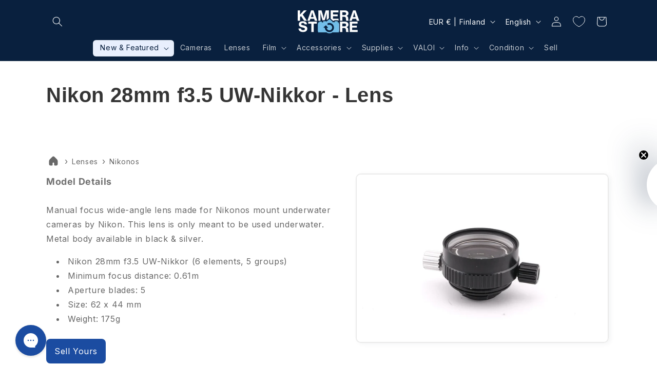

--- FILE ---
content_type: text/html; charset=utf-8
request_url: https://kamerastore.com/products/nikon-28mm-f3-5-uw-nikkor-nikonos
body_size: 98141
content:
<!doctype html>
<html class="no-js" lang="en">
  <head>
	<script src="//kamerastore.com/cdn/shop/files/pandectes-rules.js?v=4677644249647934848"></script>
    <script src="https://analytics.ahrefs.com/analytics.js" data-key="Iu7Lp5N4KRQotr5hDnWIaw" async></script><script src='//kamerastore.com/cdn/shop/t/56/assets/sealapps_email_config.js?v=136218383419054340931694415615' defer='defer' ></script> 
    <script src='//kamerastore.com/cdn/shop/t/56/assets/product_restore_email.js?v=50450150359517315191694415618' defer='defer' ></script> 
    <script id='em_product_variants' type='application/json'>
        [{"id":42401712963782,"title":"Default Title","option1":"Default Title","option2":null,"option3":null,"sku":"fe5h3w","requires_shipping":false,"taxable":false,"featured_image":null,"available":false,"name":"Nikon 28mm f3.5 UW-Nikkor - Lens","public_title":null,"options":["Default Title"],"price":0,"weight":0,"compare_at_price":null,"inventory_management":"shopify","barcode":"1664196148905x216492306356502530","requires_selling_plan":false,"selling_plan_allocations":[],"quantity_rule":{"min":1,"max":null,"increment":1}}]
    </script>
    <script id='em_product_selected_or_first_available_variant' type='application/json'>
        {"id":42401712963782,"title":"Default Title","option1":"Default Title","option2":null,"option3":null,"sku":"fe5h3w","requires_shipping":false,"taxable":false,"featured_image":null,"available":false,"name":"Nikon 28mm f3.5 UW-Nikkor - Lens","public_title":null,"options":["Default Title"],"price":0,"weight":0,"compare_at_price":null,"inventory_management":"shopify","barcode":"1664196148905x216492306356502530","requires_selling_plan":false,"selling_plan_allocations":[],"quantity_rule":{"min":1,"max":null,"increment":1}}
    </script>
    <meta charset="utf-8">
    <meta http-equiv="X-UA-Compatible" content="IE=edge">
    <meta name="viewport" content="width=device-width,initial-scale=1">
    <meta name="theme-color" content="">
    <link rel="canonical" href="https://kamerastore.com/products/nikon-28mm-f3-5-uw-nikkor-nikonos"><link rel="icon" type="image/png" href="//kamerastore.com/cdn/shop/files/logo_Favicon.png?crop=center&height=32&v=1620041602&width=32"><link rel="preconnect" href="https://fonts.shopifycdn.com" crossorigin><title>
      Nikon 28mm f3.5 UW-Nikkor - Lens
 &ndash; Kamerastore</title>

    
      <meta name="description" content="Manual focus wide-angle lens made for Nikonos mount underwater cameras by Nikon. This lens is only meant to be used underwater. Metal body available in black &amp;amp; silver. Nikon 28mm f3.5 UW-Nikkor (6 elements, 5 groups) Minimum focus distance: 0.61m Aperture blades: 5 Size: 62 x 44 mm Weight: 175g">
    

    

<meta property="og:site_name" content="Kamerastore">
<meta property="og:url" content="https://kamerastore.com/products/nikon-28mm-f3-5-uw-nikkor-nikonos">
<meta property="og:title" content="Nikon 28mm f3.5 UW-Nikkor - Lens">
<meta property="og:type" content="product">
<meta property="og:description" content="Manual focus wide-angle lens made for Nikonos mount underwater cameras by Nikon. This lens is only meant to be used underwater. Metal body available in black &amp;amp; silver. Nikon 28mm f3.5 UW-Nikkor (6 elements, 5 groups) Minimum focus distance: 0.61m Aperture blades: 5 Size: 62 x 44 mm Weight: 175g"><meta property="og:image" content="http://kamerastore.com/cdn/shop/files/21-02-25-97370.jpg?v=1742390134">
  <meta property="og:image:secure_url" content="https://kamerastore.com/cdn/shop/files/21-02-25-97370.jpg?v=1742390134">
  <meta property="og:image:width" content="2048">
  <meta property="og:image:height" content="1364"><meta property="og:price:amount" content="0,00">
  <meta property="og:price:currency" content="EUR"><meta name="twitter:card" content="summary_large_image">
<meta name="twitter:title" content="Nikon 28mm f3.5 UW-Nikkor - Lens">
<meta name="twitter:description" content="Manual focus wide-angle lens made for Nikonos mount underwater cameras by Nikon. This lens is only meant to be used underwater. Metal body available in black &amp;amp; silver. Nikon 28mm f3.5 UW-Nikkor (6 elements, 5 groups) Minimum focus distance: 0.61m Aperture blades: 5 Size: 62 x 44 mm Weight: 175g">


    <script src="//kamerastore.com/cdn/shop/t/56/assets/constants.js?v=58251544750838685771690786278" defer="defer"></script>
    <script src="//kamerastore.com/cdn/shop/t/56/assets/pubsub.js?v=158357773527763999511690786278" defer="defer"></script>
    <script src="//kamerastore.com/cdn/shop/t/56/assets/global.js?v=54939145903281508041690786278" defer="defer"></script><script src="//kamerastore.com/cdn/shop/t/56/assets/animations.js?v=88693664871331136111690786277" defer="defer"></script><script>window.performance && window.performance.mark && window.performance.mark('shopify.content_for_header.start');</script><meta name="google-site-verification" content="yriDj-hp7K7nYfP9ZXjkQUW0Md7k1_bmd92od_3H0x4">
<meta name="google-site-verification" content="o2tJjGD7LEU7rUwuRgonXzsRBxiuknsTvQkvJTgG1Yc">
<meta id="shopify-digital-wallet" name="shopify-digital-wallet" content="/52194967750/digital_wallets/dialog">
<meta name="shopify-checkout-api-token" content="fbbcf89926044570b4c34207c39a702f">
<meta id="in-context-paypal-metadata" data-shop-id="52194967750" data-venmo-supported="false" data-environment="production" data-locale="en_US" data-paypal-v4="true" data-currency="EUR">
<link rel="alternate" hreflang="x-default" href="https://kamerastore.com/products/nikon-28mm-f3-5-uw-nikkor-nikonos">
<link rel="alternate" hreflang="en-US" href="https://kamerastore.com/en-us/products/nikon-28mm-f3-5-uw-nikkor-nikonos">
<link rel="alternate" hreflang="en-SE" href="https://kamerastore.com/en-se/products/nikon-28mm-f3-5-uw-nikkor-nikonos">
<link rel="alternate" hreflang="fi-SE" href="https://kamerastore.com/fi-se/products/nikon-28mm-f3-5-uw-nikkor-nikonos">
<link rel="alternate" hreflang="en-FR" href="https://kamerastore.com/en-fr/products/nikon-28mm-f3-5-uw-nikkor-nikonos">
<link rel="alternate" hreflang="en-IE" href="https://kamerastore.com/en-ie/products/nikon-28mm-f3-5-uw-nikkor-nikonos">
<link rel="alternate" hreflang="en-NO" href="https://kamerastore.com/en-no/products/nikon-28mm-f3-5-uw-nikkor-nikonos">
<link rel="alternate" hreflang="en-CA" href="https://kamerastore.com/en-ca/products/nikon-28mm-f3-5-uw-nikkor-nikonos">
<link rel="alternate" hreflang="en-AU" href="https://kamerastore.com/en-au/products/nikon-28mm-f3-5-uw-nikkor-nikonos">
<link rel="alternate" hreflang="en-FI" href="https://kamerastore.com/products/nikon-28mm-f3-5-uw-nikkor-nikonos">
<link rel="alternate" hreflang="fi-FI" href="https://kamerastore.com/fi/products/nikon-28mm-f3-5-uw-nikkor-nikonos">
<link rel="alternate" type="application/json+oembed" href="https://kamerastore.com/products/nikon-28mm-f3-5-uw-nikkor-nikonos.oembed">
<script async="async" src="/checkouts/internal/preloads.js?locale=en-FI"></script>
<script id="shopify-features" type="application/json">{"accessToken":"fbbcf89926044570b4c34207c39a702f","betas":["rich-media-storefront-analytics"],"domain":"kamerastore.com","predictiveSearch":true,"shopId":52194967750,"locale":"en"}</script>
<script>var Shopify = Shopify || {};
Shopify.shop = "kameratori-en.myshopify.com";
Shopify.locale = "en";
Shopify.currency = {"active":"EUR","rate":"1.0"};
Shopify.country = "FI";
Shopify.theme = {"name":"Dawn 11.0","id":151486857549,"schema_name":"Dawn","schema_version":"11.0.0","theme_store_id":887,"role":"main"};
Shopify.theme.handle = "null";
Shopify.theme.style = {"id":null,"handle":null};
Shopify.cdnHost = "kamerastore.com/cdn";
Shopify.routes = Shopify.routes || {};
Shopify.routes.root = "/";</script>
<script type="module">!function(o){(o.Shopify=o.Shopify||{}).modules=!0}(window);</script>
<script>!function(o){function n(){var o=[];function n(){o.push(Array.prototype.slice.apply(arguments))}return n.q=o,n}var t=o.Shopify=o.Shopify||{};t.loadFeatures=n(),t.autoloadFeatures=n()}(window);</script>
<script id="shop-js-analytics" type="application/json">{"pageType":"product"}</script>
<script defer="defer" async type="module" src="//kamerastore.com/cdn/shopifycloud/shop-js/modules/v2/client.init-shop-cart-sync_DlSlHazZ.en.esm.js"></script>
<script defer="defer" async type="module" src="//kamerastore.com/cdn/shopifycloud/shop-js/modules/v2/chunk.common_D16XZWos.esm.js"></script>
<script type="module">
  await import("//kamerastore.com/cdn/shopifycloud/shop-js/modules/v2/client.init-shop-cart-sync_DlSlHazZ.en.esm.js");
await import("//kamerastore.com/cdn/shopifycloud/shop-js/modules/v2/chunk.common_D16XZWos.esm.js");

  window.Shopify.SignInWithShop?.initShopCartSync?.({"fedCMEnabled":true,"windoidEnabled":true});

</script>
<script>(function() {
  var isLoaded = false;
  function asyncLoad() {
    if (isLoaded) return;
    isLoaded = true;
    var urls = ["https:\/\/trust.conversionbear.com\/script?app=trust_badge\u0026shop=kameratori-en.myshopify.com","\/\/cdn.shopify.com\/proxy\/97eac693bdab13fb9fafa9aea12db8bde7a8d12847f7b35fa9f14276d0f0f0f0\/faqs-plus.herokuapp.com\/public\/script-tags\/ef-faq-plus-script.min.js?shop=kameratori-en.myshopify.com\u0026sp-cache-control=cHVibGljLCBtYXgtYWdlPTkwMA","https:\/\/d22oyu4gpiqc9t.cloudfront.net\/storefront\/6d7f2a655f9fc7743735877040c9f5d6.storefront.js?update_at=1758695053\u0026shop=kameratori-en.myshopify.com","https:\/\/static.klaviyo.com\/onsite\/js\/klaviyo.js?company_id=V9xDcY\u0026shop=kameratori-en.myshopify.com","https:\/\/cdn.9gtb.com\/loader.js?g_cvt_id=ea2cbc12-455f-4880-815c-3e6b2980e5fa\u0026shop=kameratori-en.myshopify.com"];
    for (var i = 0; i < urls.length; i++) {
      var s = document.createElement('script');
      s.type = 'text/javascript';
      s.async = true;
      s.src = urls[i];
      var x = document.getElementsByTagName('script')[0];
      x.parentNode.insertBefore(s, x);
    }
  };
  if(window.attachEvent) {
    window.attachEvent('onload', asyncLoad);
  } else {
    window.addEventListener('load', asyncLoad, false);
  }
})();</script>
<script id="__st">var __st={"a":52194967750,"offset":7200,"reqid":"29726627-4a32-42ed-a569-689a75a9f0a4-1768569264","pageurl":"kamerastore.com\/products\/nikon-28mm-f3-5-uw-nikkor-nikonos","u":"792dec4f9c30","p":"product","rtyp":"product","rid":7683993043142};</script>
<script>window.ShopifyPaypalV4VisibilityTracking = true;</script>
<script id="captcha-bootstrap">!function(){'use strict';const t='contact',e='account',n='new_comment',o=[[t,t],['blogs',n],['comments',n],[t,'customer']],c=[[e,'customer_login'],[e,'guest_login'],[e,'recover_customer_password'],[e,'create_customer']],r=t=>t.map((([t,e])=>`form[action*='/${t}']:not([data-nocaptcha='true']) input[name='form_type'][value='${e}']`)).join(','),a=t=>()=>t?[...document.querySelectorAll(t)].map((t=>t.form)):[];function s(){const t=[...o],e=r(t);return a(e)}const i='password',u='form_key',d=['recaptcha-v3-token','g-recaptcha-response','h-captcha-response',i],f=()=>{try{return window.sessionStorage}catch{return}},m='__shopify_v',_=t=>t.elements[u];function p(t,e,n=!1){try{const o=window.sessionStorage,c=JSON.parse(o.getItem(e)),{data:r}=function(t){const{data:e,action:n}=t;return t[m]||n?{data:e,action:n}:{data:t,action:n}}(c);for(const[e,n]of Object.entries(r))t.elements[e]&&(t.elements[e].value=n);n&&o.removeItem(e)}catch(o){console.error('form repopulation failed',{error:o})}}const l='form_type',E='cptcha';function T(t){t.dataset[E]=!0}const w=window,h=w.document,L='Shopify',v='ce_forms',y='captcha';let A=!1;((t,e)=>{const n=(g='f06e6c50-85a8-45c8-87d0-21a2b65856fe',I='https://cdn.shopify.com/shopifycloud/storefront-forms-hcaptcha/ce_storefront_forms_captcha_hcaptcha.v1.5.2.iife.js',D={infoText:'Protected by hCaptcha',privacyText:'Privacy',termsText:'Terms'},(t,e,n)=>{const o=w[L][v],c=o.bindForm;if(c)return c(t,g,e,D).then(n);var r;o.q.push([[t,g,e,D],n]),r=I,A||(h.body.append(Object.assign(h.createElement('script'),{id:'captcha-provider',async:!0,src:r})),A=!0)});var g,I,D;w[L]=w[L]||{},w[L][v]=w[L][v]||{},w[L][v].q=[],w[L][y]=w[L][y]||{},w[L][y].protect=function(t,e){n(t,void 0,e),T(t)},Object.freeze(w[L][y]),function(t,e,n,w,h,L){const[v,y,A,g]=function(t,e,n){const i=e?o:[],u=t?c:[],d=[...i,...u],f=r(d),m=r(i),_=r(d.filter((([t,e])=>n.includes(e))));return[a(f),a(m),a(_),s()]}(w,h,L),I=t=>{const e=t.target;return e instanceof HTMLFormElement?e:e&&e.form},D=t=>v().includes(t);t.addEventListener('submit',(t=>{const e=I(t);if(!e)return;const n=D(e)&&!e.dataset.hcaptchaBound&&!e.dataset.recaptchaBound,o=_(e),c=g().includes(e)&&(!o||!o.value);(n||c)&&t.preventDefault(),c&&!n&&(function(t){try{if(!f())return;!function(t){const e=f();if(!e)return;const n=_(t);if(!n)return;const o=n.value;o&&e.removeItem(o)}(t);const e=Array.from(Array(32),(()=>Math.random().toString(36)[2])).join('');!function(t,e){_(t)||t.append(Object.assign(document.createElement('input'),{type:'hidden',name:u})),t.elements[u].value=e}(t,e),function(t,e){const n=f();if(!n)return;const o=[...t.querySelectorAll(`input[type='${i}']`)].map((({name:t})=>t)),c=[...d,...o],r={};for(const[a,s]of new FormData(t).entries())c.includes(a)||(r[a]=s);n.setItem(e,JSON.stringify({[m]:1,action:t.action,data:r}))}(t,e)}catch(e){console.error('failed to persist form',e)}}(e),e.submit())}));const S=(t,e)=>{t&&!t.dataset[E]&&(n(t,e.some((e=>e===t))),T(t))};for(const o of['focusin','change'])t.addEventListener(o,(t=>{const e=I(t);D(e)&&S(e,y())}));const B=e.get('form_key'),M=e.get(l),P=B&&M;t.addEventListener('DOMContentLoaded',(()=>{const t=y();if(P)for(const e of t)e.elements[l].value===M&&p(e,B);[...new Set([...A(),...v().filter((t=>'true'===t.dataset.shopifyCaptcha))])].forEach((e=>S(e,t)))}))}(h,new URLSearchParams(w.location.search),n,t,e,['guest_login'])})(!0,!0)}();</script>
<script integrity="sha256-4kQ18oKyAcykRKYeNunJcIwy7WH5gtpwJnB7kiuLZ1E=" data-source-attribution="shopify.loadfeatures" defer="defer" src="//kamerastore.com/cdn/shopifycloud/storefront/assets/storefront/load_feature-a0a9edcb.js" crossorigin="anonymous"></script>
<script data-source-attribution="shopify.dynamic_checkout.dynamic.init">var Shopify=Shopify||{};Shopify.PaymentButton=Shopify.PaymentButton||{isStorefrontPortableWallets:!0,init:function(){window.Shopify.PaymentButton.init=function(){};var t=document.createElement("script");t.src="https://kamerastore.com/cdn/shopifycloud/portable-wallets/latest/portable-wallets.en.js",t.type="module",document.head.appendChild(t)}};
</script>
<script data-source-attribution="shopify.dynamic_checkout.buyer_consent">
  function portableWalletsHideBuyerConsent(e){var t=document.getElementById("shopify-buyer-consent"),n=document.getElementById("shopify-subscription-policy-button");t&&n&&(t.classList.add("hidden"),t.setAttribute("aria-hidden","true"),n.removeEventListener("click",e))}function portableWalletsShowBuyerConsent(e){var t=document.getElementById("shopify-buyer-consent"),n=document.getElementById("shopify-subscription-policy-button");t&&n&&(t.classList.remove("hidden"),t.removeAttribute("aria-hidden"),n.addEventListener("click",e))}window.Shopify?.PaymentButton&&(window.Shopify.PaymentButton.hideBuyerConsent=portableWalletsHideBuyerConsent,window.Shopify.PaymentButton.showBuyerConsent=portableWalletsShowBuyerConsent);
</script>
<script data-source-attribution="shopify.dynamic_checkout.cart.bootstrap">document.addEventListener("DOMContentLoaded",(function(){function t(){return document.querySelector("shopify-accelerated-checkout-cart, shopify-accelerated-checkout")}if(t())Shopify.PaymentButton.init();else{new MutationObserver((function(e,n){t()&&(Shopify.PaymentButton.init(),n.disconnect())})).observe(document.body,{childList:!0,subtree:!0})}}));
</script>
<link id="shopify-accelerated-checkout-styles" rel="stylesheet" media="screen" href="https://kamerastore.com/cdn/shopifycloud/portable-wallets/latest/accelerated-checkout-backwards-compat.css" crossorigin="anonymous">
<style id="shopify-accelerated-checkout-cart">
        #shopify-buyer-consent {
  margin-top: 1em;
  display: inline-block;
  width: 100%;
}

#shopify-buyer-consent.hidden {
  display: none;
}

#shopify-subscription-policy-button {
  background: none;
  border: none;
  padding: 0;
  text-decoration: underline;
  font-size: inherit;
  cursor: pointer;
}

#shopify-subscription-policy-button::before {
  box-shadow: none;
}

      </style>
<script id="sections-script" data-sections="header" defer="defer" src="//kamerastore.com/cdn/shop/t/56/compiled_assets/scripts.js?130425"></script>
<script>window.performance && window.performance.mark && window.performance.mark('shopify.content_for_header.end');</script>


    <style data-shopify>
      @font-face {
  font-family: Inter;
  font-weight: 400;
  font-style: normal;
  font-display: swap;
  src: url("//kamerastore.com/cdn/fonts/inter/inter_n4.b2a3f24c19b4de56e8871f609e73ca7f6d2e2bb9.woff2") format("woff2"),
       url("//kamerastore.com/cdn/fonts/inter/inter_n4.af8052d517e0c9ffac7b814872cecc27ae1fa132.woff") format("woff");
}

      @font-face {
  font-family: Inter;
  font-weight: 700;
  font-style: normal;
  font-display: swap;
  src: url("//kamerastore.com/cdn/fonts/inter/inter_n7.02711e6b374660cfc7915d1afc1c204e633421e4.woff2") format("woff2"),
       url("//kamerastore.com/cdn/fonts/inter/inter_n7.6dab87426f6b8813070abd79972ceaf2f8d3b012.woff") format("woff");
}

      @font-face {
  font-family: Inter;
  font-weight: 400;
  font-style: italic;
  font-display: swap;
  src: url("//kamerastore.com/cdn/fonts/inter/inter_i4.feae1981dda792ab80d117249d9c7e0f1017e5b3.woff2") format("woff2"),
       url("//kamerastore.com/cdn/fonts/inter/inter_i4.62773b7113d5e5f02c71486623cf828884c85c6e.woff") format("woff");
}

      @font-face {
  font-family: Inter;
  font-weight: 700;
  font-style: italic;
  font-display: swap;
  src: url("//kamerastore.com/cdn/fonts/inter/inter_i7.b377bcd4cc0f160622a22d638ae7e2cd9b86ea4c.woff2") format("woff2"),
       url("//kamerastore.com/cdn/fonts/inter/inter_i7.7c69a6a34e3bb44fcf6f975857e13b9a9b25beb4.woff") format("woff");
}

      

      
        :root,
        .color-background-1 {
          --color-background: 255,255,255;
        
          --gradient-background: linear-gradient(46deg, rgba(255, 255, 255, 1) 12%, rgba(255, 255, 255, 1) 86%);
        
        --color-foreground: 53,53,53;
        --color-shadow: 9,32,62;
        --color-button: 27,76,161;
        --color-button-text: 232,239,253;
        --color-secondary-button: 255,255,255;
        --color-secondary-button-text: 27,76,161;
        --color-link: 27,76,161;
        --color-badge-foreground: 53,53,53;
        --color-badge-background: 255,255,255;
        --color-badge-border: 53,53,53;
        --payment-terms-background-color: rgb(255 255 255);
      }
      
        
        .color-background-2 {
          --color-background: 243,243,243;
        
          --gradient-background: #f3f3f3;
        
        --color-foreground: 18,18,18;
        --color-shadow: 18,18,18;
        --color-button: 27,76,161;
        --color-button-text: 243,243,243;
        --color-secondary-button: 243,243,243;
        --color-secondary-button-text: 27,76,161;
        --color-link: 27,76,161;
        --color-badge-foreground: 18,18,18;
        --color-badge-background: 243,243,243;
        --color-badge-border: 18,18,18;
        --payment-terms-background-color: rgb(243 243 243);
      }
      
        
        .color-inverse {
          --color-background: 36,40,51;
        
          --gradient-background: #242833;
        
        --color-foreground: 255,255,255;
        --color-shadow: 18,18,18;
        --color-button: 27,76,161;
        --color-button-text: 255,255,255;
        --color-secondary-button: 36,40,51;
        --color-secondary-button-text: 255,255,255;
        --color-link: 255,255,255;
        --color-badge-foreground: 255,255,255;
        --color-badge-background: 36,40,51;
        --color-badge-border: 255,255,255;
        --payment-terms-background-color: rgb(36 40 51);
      }
      
        
        .color-accent-1 {
          --color-background: 9,32,62;
        
          --gradient-background: #09203e;
        
        --color-foreground: 255,255,255;
        --color-shadow: 18,18,18;
        --color-button: 232,239,253;
        --color-button-text: 9,28,62;
        --color-secondary-button: 9,32,62;
        --color-secondary-button-text: 255,255,255;
        --color-link: 255,255,255;
        --color-badge-foreground: 255,255,255;
        --color-badge-background: 9,32,62;
        --color-badge-border: 255,255,255;
        --payment-terms-background-color: rgb(9 32 62);
      }
      
        
        .color-accent-2 {
          --color-background: 27,76,161;
        
          --gradient-background: #1b4ca1;
        
        --color-foreground: 232,239,253;
        --color-shadow: 18,18,18;
        --color-button: 255,255,255;
        --color-button-text: 9,28,62;
        --color-secondary-button: 27,76,161;
        --color-secondary-button-text: 255,255,255;
        --color-link: 255,255,255;
        --color-badge-foreground: 232,239,253;
        --color-badge-background: 27,76,161;
        --color-badge-border: 232,239,253;
        --payment-terms-background-color: rgb(27 76 161);
      }
      
        
        .color-scheme-e1b80bc5-c56c-4ee7-8a4a-21d7e70e2445 {
          --color-background: 89,79,81;
        
          --gradient-background: #594f51;
        
        --color-foreground: 255,255,255;
        --color-shadow: 18,18,18;
        --color-button: 255,75,90;
        --color-button-text: 255,255,255;
        --color-secondary-button: 89,79,81;
        --color-secondary-button-text: 255,75,90;
        --color-link: 255,75,90;
        --color-badge-foreground: 255,255,255;
        --color-badge-background: 89,79,81;
        --color-badge-border: 255,255,255;
        --payment-terms-background-color: rgb(89 79 81);
      }
      
        
        .color-scheme-b9096247-e0a8-49cf-8931-39a870956ac4 {
          --color-background: 255,255,255;
        
          --gradient-background: #ffffff;
        
        --color-foreground: 18,18,18;
        --color-shadow: 36,35,35;
        --color-button: 255,75,90;
        --color-button-text: 255,255,255;
        --color-secondary-button: 255,255,255;
        --color-secondary-button-text: 255,75,90;
        --color-link: 255,75,90;
        --color-badge-foreground: 18,18,18;
        --color-badge-background: 255,255,255;
        --color-badge-border: 18,18,18;
        --payment-terms-background-color: rgb(255 255 255);
      }
      
        
        .color-scheme-c1eb364e-56fb-4ae7-90bb-2bfe67643a69 {
          --color-background: 89,79,81;
        
          --gradient-background: radial-gradient(rgba(89, 79, 81, 1), rgba(66, 57, 58, 1) 100%, rgba(59, 50, 52, 1) 100%);
        
        --color-foreground: 255,255,255;
        --color-shadow: 18,18,18;
        --color-button: 226,66,82;
        --color-button-text: 255,255,255;
        --color-secondary-button: 89,79,81;
        --color-secondary-button-text: 255,255,255;
        --color-link: 255,255,255;
        --color-badge-foreground: 255,255,255;
        --color-badge-background: 89,79,81;
        --color-badge-border: 255,255,255;
        --payment-terms-background-color: rgb(89 79 81);
      }
      
        
        .color-scheme-55ddad09-7ad6-456e-8b3a-0737715d2f9b {
          --color-background: 204,51,51;
        
          --gradient-background: #cc3333;
        
        --color-foreground: 255,255,255;
        --color-shadow: 0,0,0;
        --color-button: 255,255,255;
        --color-button-text: 18,18,18;
        --color-secondary-button: 204,51,51;
        --color-secondary-button-text: 0,0,0;
        --color-link: 0,0,0;
        --color-badge-foreground: 255,255,255;
        --color-badge-background: 204,51,51;
        --color-badge-border: 255,255,255;
        --payment-terms-background-color: rgb(204 51 51);
      }
      
        
        .color-scheme-f4560f1e-42ae-4834-ad20-0199ad2234d2 {
          --color-background: 232,239,253;
        
          --gradient-background: #e8effd;
        
        --color-foreground: 9,28,62;
        --color-shadow: 9,32,62;
        --color-button: 27,76,161;
        --color-button-text: 255,255,255;
        --color-secondary-button: 232,239,253;
        --color-secondary-button-text: 27,76,161;
        --color-link: 27,76,161;
        --color-badge-foreground: 9,28,62;
        --color-badge-background: 232,239,253;
        --color-badge-border: 9,28,62;
        --payment-terms-background-color: rgb(232 239 253);
      }
      
        
        .color-scheme-27403170-b745-42ac-96c9-ea29ee90ab24 {
          --color-background: 255,218,106;
        
          --gradient-background: #ffda6a;
        
        --color-foreground: 18,18,18;
        --color-shadow: 251,191,36;
        --color-button: 139,106,5;
        --color-button-text: 243,243,243;
        --color-secondary-button: 255,218,106;
        --color-secondary-button-text: 27,76,161;
        --color-link: 27,76,161;
        --color-badge-foreground: 18,18,18;
        --color-badge-background: 255,218,106;
        --color-badge-border: 18,18,18;
        --payment-terms-background-color: rgb(255 218 106);
      }
      
        
        .color-scheme-ad6f3eac-c874-40fb-b071-d1719856df7c {
          --color-background: 255,255,255;
        
          --gradient-background: radial-gradient(rgba(14, 205, 239, 1) 23%, rgba(10, 74, 154, 1) 65%);
        
        --color-foreground: 254,254,254;
        --color-shadow: 9,32,62;
        --color-button: 239,229,209;
        --color-button-text: 36,40,51;
        --color-secondary-button: 255,255,255;
        --color-secondary-button-text: 239,229,209;
        --color-link: 239,229,209;
        --color-badge-foreground: 254,254,254;
        --color-badge-background: 255,255,255;
        --color-badge-border: 254,254,254;
        --payment-terms-background-color: rgb(255 255 255);
      }
      

      body, .color-background-1, .color-background-2, .color-inverse, .color-accent-1, .color-accent-2, .color-scheme-e1b80bc5-c56c-4ee7-8a4a-21d7e70e2445, .color-scheme-b9096247-e0a8-49cf-8931-39a870956ac4, .color-scheme-c1eb364e-56fb-4ae7-90bb-2bfe67643a69, .color-scheme-55ddad09-7ad6-456e-8b3a-0737715d2f9b, .color-scheme-f4560f1e-42ae-4834-ad20-0199ad2234d2, .color-scheme-27403170-b745-42ac-96c9-ea29ee90ab24, .color-scheme-ad6f3eac-c874-40fb-b071-d1719856df7c {
        color: rgba(var(--color-foreground), 0.75);
        background-color: rgb(var(--color-background));
      }

      :root {
        --font-body-family: Inter, sans-serif;
        --font-body-style: normal;
        --font-body-weight: 400;
        --font-body-weight-bold: 700;

        --font-heading-family: Arial, sans-serif;
        --font-heading-style: normal;
        --font-heading-weight: 700;

        --font-body-scale: 1.0;
        --font-heading-scale: 1.0;

        --media-padding: px;
        --media-border-opacity: 0.1;
        --media-border-width: 2px;
        --media-radius: 10px;
        --media-shadow-opacity: 0.05;
        --media-shadow-horizontal-offset: 4px;
        --media-shadow-vertical-offset: 2px;
        --media-shadow-blur-radius: 10px;
        --media-shadow-visible: 1;

        --page-width: 120rem;
        --page-width-margin: 0rem;

        --product-card-image-padding: 0.0rem;
        --product-card-corner-radius: 1.2rem;
        --product-card-text-alignment: left;
        --product-card-border-width: 0.2rem;
        --product-card-border-opacity: 0.1;
        --product-card-shadow-opacity: 0.05;
        --product-card-shadow-visible: 1;
        --product-card-shadow-horizontal-offset: -0.4rem;
        --product-card-shadow-vertical-offset: 0.2rem;
        --product-card-shadow-blur-radius: 1.0rem;

        --collection-card-image-padding: 0.0rem;
        --collection-card-corner-radius: 1.2rem;
        --collection-card-text-alignment: center;
        --collection-card-border-width: 0.2rem;
        --collection-card-border-opacity: 0.05;
        --collection-card-shadow-opacity: 0.05;
        --collection-card-shadow-visible: 1;
        --collection-card-shadow-horizontal-offset: 0.0rem;
        --collection-card-shadow-vertical-offset: 0.2rem;
        --collection-card-shadow-blur-radius: 1.0rem;

        --blog-card-image-padding: 0.0rem;
        --blog-card-corner-radius: 1.6rem;
        --blog-card-text-alignment: left;
        --blog-card-border-width: 0.0rem;
        --blog-card-border-opacity: 0.1;
        --blog-card-shadow-opacity: 0.0;
        --blog-card-shadow-visible: 0;
        --blog-card-shadow-horizontal-offset: 0.0rem;
        --blog-card-shadow-vertical-offset: 0.4rem;
        --blog-card-shadow-blur-radius: 0.5rem;

        --badge-corner-radius: 0.6rem;

        --popup-border-width: 1px;
        --popup-border-opacity: 0.1;
        --popup-corner-radius: 8px;
        --popup-shadow-opacity: 0.0;
        --popup-shadow-horizontal-offset: 0px;
        --popup-shadow-vertical-offset: 4px;
        --popup-shadow-blur-radius: 5px;

        --drawer-border-width: 2px;
        --drawer-border-opacity: 0.1;
        --drawer-shadow-opacity: 0.0;
        --drawer-shadow-horizontal-offset: 0px;
        --drawer-shadow-vertical-offset: 4px;
        --drawer-shadow-blur-radius: 5px;

        --spacing-sections-desktop: 0px;
        --spacing-sections-mobile: 0px;

        --grid-desktop-vertical-spacing: 4px;
        --grid-desktop-horizontal-spacing: 4px;
        --grid-mobile-vertical-spacing: 2px;
        --grid-mobile-horizontal-spacing: 2px;

        --text-boxes-border-opacity: 0.1;
        --text-boxes-border-width: 0px;
        --text-boxes-radius: 8px;
        --text-boxes-shadow-opacity: 0.0;
        --text-boxes-shadow-visible: 0;
        --text-boxes-shadow-horizontal-offset: 0px;
        --text-boxes-shadow-vertical-offset: 4px;
        --text-boxes-shadow-blur-radius: 5px;

        --buttons-radius: 6px;
        --buttons-radius-outset: 9px;
        --buttons-border-width: 3px;
        --buttons-border-opacity: 1.0;
        --buttons-shadow-opacity: 0.25;
        --buttons-shadow-visible: 1;
        --buttons-shadow-horizontal-offset: 0px;
        --buttons-shadow-vertical-offset: 6px;
        --buttons-shadow-blur-radius: 15px;
        --buttons-border-offset: 0.3px;

        --inputs-radius: 6px;
        --inputs-border-width: 2px;
        --inputs-border-opacity: 0.35;
        --inputs-shadow-opacity: 0.05;
        --inputs-shadow-horizontal-offset: 0px;
        --inputs-margin-offset: 4px;
        --inputs-shadow-vertical-offset: 4px;
        --inputs-shadow-blur-radius: 5px;
        --inputs-radius-outset: 8px;

        --variant-pills-radius: 40px;
        --variant-pills-border-width: 1px;
        --variant-pills-border-opacity: 0.55;
        --variant-pills-shadow-opacity: 0.0;
        --variant-pills-shadow-horizontal-offset: 0px;
        --variant-pills-shadow-vertical-offset: 4px;
        --variant-pills-shadow-blur-radius: 5px;
      }

      *,
      *::before,
      *::after {
        box-sizing: inherit;
      }

      html {
        box-sizing: border-box;
        font-size: calc(var(--font-body-scale) * 62.5%);
        height: 100%;
      }

      body {
        display: grid;
        grid-template-rows: auto auto 1fr auto;
        grid-template-columns: 100%;
        min-height: 100%;
        margin: 0;
        font-size: 1.5rem;
        letter-spacing: 0.06rem;
        line-height: calc(1 + 0.8 / var(--font-body-scale));
        font-family: var(--font-body-family);
        font-style: var(--font-body-style);
        font-weight: var(--font-body-weight);
      }

      @media screen and (min-width: 750px) {
        body {
          font-size: 1.6rem;
        }
      }
   
    </style>

    <link href="//kamerastore.com/cdn/shop/t/56/assets/base.css?v=150323525496001677121756990242" rel="stylesheet" type="text/css" media="all" />
<link rel="preload" as="font" href="//kamerastore.com/cdn/fonts/inter/inter_n4.b2a3f24c19b4de56e8871f609e73ca7f6d2e2bb9.woff2" type="font/woff2" crossorigin><link href="//kamerastore.com/cdn/shop/t/56/assets/component-localization-form.css?v=143319823105703127341717751898" rel="stylesheet" type="text/css" media="all" />
      <script src="//kamerastore.com/cdn/shop/t/56/assets/localization-form.js?v=161644695336821385561690786278" defer="defer"></script><link
        rel="stylesheet"
        href="//kamerastore.com/cdn/shop/t/56/assets/component-predictive-search.css?v=118923337488134913561690786278"
        media="print"
        onload="this.media='all'"
      ><script>
      document.documentElement.className = document.documentElement.className.replace('no-js', 'js');
      if (Shopify.designMode) {
        document.documentElement.classList.add('shopify-design-mode');
      }
    </script>
  <script type="text/javascript">if(typeof window.hulkappsWishlist === 'undefined') {
        window.hulkappsWishlist = {};
        }
        window.hulkappsWishlist.baseURL = '/apps/advanced-wishlist/api';
        window.hulkappsWishlist.hasAppBlockSupport = '1';
        </script>

  <script type="text/javascript">
    (function(c,l,a,r,i,t,y){
        c[a]=c[a]||function(){(c[a].q=c[a].q||[]).push(arguments)};
        t=l.createElement(r);t.async=1;t.src="https://www.clarity.ms/tag/"+i;
        y=l.getElementsByTagName(r)[0];y.parentNode.insertBefore(t,y);
    })(window, document, "clarity", "script", "i24k356nak");
</script>
<!-- BEGIN app block: shopify://apps/pandectes-gdpr/blocks/banner/58c0baa2-6cc1-480c-9ea6-38d6d559556a -->
  
    
      <!-- TCF is active, scripts are loaded above -->
      
        <script>
          if (!window.PandectesRulesSettings) {
            window.PandectesRulesSettings = {"store":{"id":52194967750,"adminMode":false,"headless":false,"storefrontRootDomain":"","checkoutRootDomain":"","storefrontAccessToken":""},"banner":{"revokableTrigger":true,"cookiesBlockedByDefault":"7","hybridStrict":false,"isActive":true},"geolocation":{"brOnly":true,"caOnly":true,"euOnly":true,"globalVisibility":false},"blocker":{"isActive":false,"googleConsentMode":{"isActive":true,"id":"GTM-TK5JLSJT","analyticsId":"","adwordsId":"","adStorageCategory":4,"analyticsStorageCategory":2,"functionalityStorageCategory":1,"personalizationStorageCategory":1,"securityStorageCategory":0,"customEvent":false,"redactData":false,"urlPassthrough":false,"dataLayerProperty":"dataLayer","waitForUpdate":2000,"useNativeChannel":true},"facebookPixel":{"isActive":false,"id":"","ldu":false},"microsoft":{"isActive":false,"uetTags":""},"rakuten":{"isActive":false,"cmp":false,"ccpa":false},"gpcIsActive":true,"klaviyoIsActive":false,"defaultBlocked":7,"patterns":{"whiteList":[],"blackList":{"1":[],"2":[],"4":[],"8":[]},"iframesWhiteList":[],"iframesBlackList":{"1":[],"2":[],"4":[],"8":[]},"beaconsWhiteList":[],"beaconsBlackList":{"1":[],"2":[],"4":[],"8":[]}}}};
            const rulesScript = document.createElement('script');
            window.PandectesRulesSettings.auto = true;
            rulesScript.src = "https://cdn.shopify.com/extensions/019bc6ed-87c8-71fa-828d-d048721d687b/gdpr-222/assets/pandectes-rules.js";
            const firstChild = document.head.firstChild;
            document.head.insertBefore(rulesScript, firstChild);
          }
        </script>
      
      <script>
        
          window.PandectesSettings = {"store":{"id":52194967750,"plan":"premium","theme":"Dawn 11.0","primaryLocale":"en","adminMode":false,"headless":false,"storefrontRootDomain":"","checkoutRootDomain":"","storefrontAccessToken":""},"tsPublished":1752127497,"declaration":{"showPurpose":false,"showProvider":false,"showDateGenerated":false},"language":{"unpublished":[],"languageMode":"Multilingual","fallbackLanguage":"en","languageDetection":"browser","languagesSupported":["da","fi","fr","es","sv","no"]},"texts":{"managed":{"headerText":{"da":"Vi respekterer dit privatliv","en":"We respect your privacy","es":"Respetamos tu privacidad","fi":"Kunnioitamme yksityisyyttäsi","fr":"Nous respectons votre vie privée","sv":"Vi respekterar din integritet"},"consentText":{"da":"Dette websted bruger cookies for at sikre, at du får den bedste oplevelse.","en":"Our website uses cookies to ensure you get the best experience.","es":"Este sitio web utiliza cookies para garantizar que obtenga la mejor experiencia.","fi":"Hei! Sivustomme käyttää evästeitä parhaan käyttökokemuksen varmistamiseksi.","fr":"Ce site utilise des cookies pour vous garantir la meilleure expérience.","sv":"Denna webbplats använder cookies för att säkerställa att du får den bästa upplevelsen."},"linkText":{"da":"Lær mere","en":"Learn more","es":"Aprende más","fi":"Lue lisää","fr":"Apprendre encore plus","sv":"Läs mer"},"imprintText":{"da":"Aftryk","en":"Imprint","es":"Imprimir","fi":"Jälki","fr":"Imprimer","sv":"Avtryck"},"googleLinkText":{"da":"Googles privatlivsbetingelser","en":"Google's Privacy Terms","es":"Términos de privacidad de Google","fi":"Googlen tietosuojaehdot","fr":"Conditions de confidentialité de Google","sv":"Googles sekretessvillkor"},"allowButtonText":{"da":"Accepter","en":"Ok","es":"Aceptar","fi":"Hyväksy","fr":"J'accepte","sv":"Acceptera"},"denyButtonText":{"da":"Afslå","en":"Decline","es":"Disminución","fi":"Hylkää","fr":"Déclin","sv":"Neka"},"dismissButtonText":{"da":"Okay","en":"Ok","es":"OK","fi":"Ok","fr":"D'accord","sv":"Ok"},"leaveSiteButtonText":{"da":"Forlad dette websted","en":"Leave this site","es":"Salir de este sitio","fi":"Poistu sivustolta","fr":"Quitter ce site","sv":"Lämna denna webbplats"},"preferencesButtonText":{"da":"Præferencer","en":"Preferences","es":"Preferencias","fi":"Asetukset","fr":"Préférences","sv":"Preferenser"},"cookiePolicyText":{"da":"Cookiepolitik","en":"Cookie policy","es":"Política de cookies","fi":"Evästekäytäntö","fr":"Politique de cookies","sv":"Cookiepolicy"},"preferencesPopupTitleText":{"da":"Administrer samtykkeindstillinger","en":"Manage consent preferences","es":"Gestionar las preferencias de consentimiento","fi":"Hallitse suostumusasetuksia","fr":"Gérer les préférences de consentement","sv":"Hantera samtyckeinställningar"},"preferencesPopupIntroText":{"da":"Vi bruger cookies til at optimere webstedets funktionalitet, analysere ydelsen og give dig en personlig oplevelse. Nogle cookies er afgørende for at få hjemmesiden til at fungere og fungere korrekt. Disse cookies kan ikke deaktiveres. I dette vindue kan du styre din præference for cookies.","en":"We use cookies to optimize website functionality, analyze the performance, and provide personalized experience to you. Some cookies are essential to make the website operate and function correctly. Those cookies cannot be disabled. In this window you can manage your preference of cookies.","es":"Usamos cookies para optimizar la funcionalidad del sitio web, analizar el rendimiento y brindarle una experiencia personalizada. Algunas cookies son esenciales para que el sitio web funcione y funcione correctamente. Esas cookies no se pueden desactivar. En esta ventana puede administrar su preferencia de cookies.","fi":"Käytämme evästeitä verkkosivuston toimivuuden optimoimiseksi ja suorituskyvyn analysoimiseksi. Jotkin evästeet ovat välttämättömiä, jotta verkkosivusto toimii oikein. Näitä evästeitä ei voi poistaa käytöstä. Voit hallita evästeasetuksiasi tässä ikkunassa.","fr":"Nous utilisons des cookies pour optimiser les fonctionnalités du site Web, analyser les performances et vous offrir une expérience personnalisée. Certains cookies sont indispensables au bon fonctionnement et au bon fonctionnement du site. Ces cookies ne peuvent pas être désactivés. Dans cette fenêtre, vous pouvez gérer votre préférence de cookies.","sv":"Vi använder cookies för att optimera webbplatsens funktionalitet, analysera prestanda och ge dig personlig upplevelse. Vissa kakor är viktiga för att webbplatsen ska fungera och fungera korrekt. Dessa cookies kan inte inaktiveras. I det här fönstret kan du hantera dina preferenser för cookies."},"preferencesPopupSaveButtonText":{"da":"Gem præferencer","en":"Save preferences","es":"Guardar preferencias","fi":"Tallenna asetukset","fr":"Enregistrer les préférences","sv":"Spara inställningar"},"preferencesPopupCloseButtonText":{"da":"Tæt","en":"Close","es":"Cerrar","fi":"Sulje","fr":"proche","sv":"Stäng"},"preferencesPopupAcceptAllButtonText":{"da":"Accepter alle","en":"Accept all","es":"Aceptar todo","fi":"Hyväksy kaikki","fr":"Accepter tout","sv":"Acceptera alla"},"preferencesPopupRejectAllButtonText":{"da":"Afvis alle","en":"Reject all","es":"Rechazar todo","fi":"Hylkää kaikki","fr":"Tout rejeter","sv":"Avvisa alla"},"cookiesDetailsText":{"da":"Cookies detaljer","en":"Cookies details","es":"Detalles de las cookies","fi":"Evästeiden tiedot","fr":"Détails des cookies","sv":"Information om cookies"},"preferencesPopupAlwaysAllowedText":{"da":"Altid tilladt","en":"Always allowed","es":"Siempre permitido","fi":"aina sallittu","fr":"Toujours activé","no":"Alltid tillatt","sv":"Alltid tillåtna"},"accessSectionParagraphText":{"da":"Du har til enhver tid ret til at få adgang til dine data.","en":"You have the right to request access to your data at any time.","es":"Tiene derecho a poder acceder a sus datos en cualquier momento.","fi":"Sinulla on oikeus päästä käsiksi tietoihisi milloin tahansa.","fr":"Vous avez le droit de pouvoir accéder à vos données à tout moment.","sv":"Du har rätt att när som helst få tillgång till dina uppgifter."},"accessSectionTitleText":{"da":"Dataportabilitet","en":"Data portability","es":"Portabilidad de datos","fi":"Tietojen siirrettävyys","fr":"Portabilité des données","sv":"Dataportabilitet"},"accessSectionAccountInfoActionText":{"da":"Personlig data","en":"Personal data","es":"Información personal","fi":"Henkilökohtaiset tiedot","fr":"Données personnelles","sv":"Personlig information"},"accessSectionDownloadReportActionText":{"da":"Download alt","en":"Request export","es":"Descargar todo","fi":"Lataa kaikki","fr":"Tout télécharger","sv":"Ladda ner allt"},"accessSectionGDPRRequestsActionText":{"da":"Anmodninger fra den registrerede","en":"Data subject requests","es":"Solicitudes de sujetos de datos","fi":"Rekisteröidyn pyynnöt","fr":"Demandes des personnes concernées","sv":"Begäran av registrerade"},"accessSectionOrdersRecordsActionText":{"da":"Ordre:% s","en":"Orders","es":"Pedidos","fi":"Tilaukset","fr":"Ordres","sv":"Order"},"rectificationSectionParagraphText":{"da":"Du har ret til at anmode om, at dine data opdateres, når du synes, det er passende.","en":"You have the right to request your data to be updated whenever you think it is appropriate.","es":"Tienes derecho a solicitar la actualización de tus datos siempre que lo creas oportuno.","fi":"Sinulla on oikeus pyytää tietojesi päivittämistä aina, kun pidät sitä tarpeellisena.","fr":"Vous avez le droit de demander la mise à jour de vos données chaque fois que vous le jugez approprié.","sv":"Du har rätt att begära att dina uppgifter uppdateras när du tycker att det är lämpligt."},"rectificationSectionTitleText":{"da":"Rettelse af data","en":"Data Rectification","es":"Rectificación de datos","fi":"Tietojen oikaisu","fr":"Rectification des données","sv":"Rättelse av data"},"rectificationCommentPlaceholder":{"da":"Beskriv, hvad du vil have opdateret","en":"Describe what you want to be updated","es":"Describe lo que quieres que se actualice","fi":"Kuvaile, mitä haluat päivittää","fr":"Décrivez ce que vous souhaitez mettre à jour","sv":"Beskriv vad du vill uppdatera"},"rectificationCommentValidationError":{"da":"Kommentar er påkrævet","en":"Comment is required","es":"Se requiere comentario","fi":"Kommentti vaaditaan","fr":"Un commentaire est requis","sv":"Kommentar krävs"},"rectificationSectionEditAccountActionText":{"da":"Anmod om en opdatering","en":"Request an update","es":"Solicita una actualización","fi":"Pyydä päivitystä","fr":"Demander une mise à jour","sv":"Begär en uppdatering"},"erasureSectionTitleText":{"da":"Ret til at blive glemt","en":"Right to be forgotten","es":"Derecho al olvido","fi":"Oikeus tulla unohdetuksi","fr":"Droit à l'oubli","sv":"Rätt att bli bortglömd"},"erasureSectionParagraphText":{"da":"Du har ret til at bede alle dine data om at blive slettet. Derefter har du ikke længere adgang til din konto.","en":"You have the right to ask all your data to be erased. After that, you will no longer be able to access your account.","es":"Tiene derecho a solicitar la eliminación de todos sus datos. Después de eso, ya no podrá acceder a su cuenta.","fi":"Sinulla on oikeus pyytää, että kaikki tietosi poistetaan. Tämän jälkeen et voi enää käyttää tiliäsi.","fr":"Vous avez le droit de demander que toutes vos données soient effacées. Après cela, vous ne pourrez plus accéder à votre compte.","sv":"Du har rätt att be alla dina data raderas. Efter det kommer du inte längre att kunna komma åt ditt konto."},"erasureSectionRequestDeletionActionText":{"da":"Anmod om sletning af personoplysninger","en":"Request personal data deletion","es":"Solicitar la eliminación de datos personales","fi":"Pyydä henkilötietojen poistamista","fr":"Demander la suppression des données personnelles","sv":"Begär radering av personuppgifter"},"consentDate":{"da":"Dato for samtykke","en":"Consent date","es":"fecha de consentimiento","fi":"Suostumuspäivä","fr":"Date de consentement","sv":"Samtyckesdatum"},"consentId":{"da":"Samtykke-id","en":"Consent ID","es":"ID de consentimiento","fi":"Suostumustunnus","fr":"ID de consentement","sv":"Samtyckes-ID"},"consentSectionChangeConsentActionText":{"da":"Skift samtykkepræference","en":"Change consent preference","es":"Cambiar la preferencia de consentimiento","fi":"Muuta suostumusasetusta","fr":"Modifier la préférence de consentement","sv":"Ändra samtyckesinställning"},"consentSectionConsentedText":{"da":"Du har givet samtykke til cookiepolitikken på dette websted den","en":"You consented to the cookies policy of this website on","es":"Usted dio su consentimiento a la política de cookies de este sitio web en","fi":"Hyväksyit tämän verkkosivuston evästekäytännön","fr":"Vous avez consenti à la politique de cookies de ce site Web sur","sv":"Du har samtyckt till cookiespolicyn för denna webbplats den"},"consentSectionNoConsentText":{"da":"Du har ikke givet samtykke til cookiepolitikken på dette websted.","en":"You have not consented to the cookies policy of this website.","es":"No ha dado su consentimiento a la política de cookies de este sitio web.","fi":"Et ole suostunut tämän verkkosivuston evästekäytäntöön.","fr":"Vous n'avez pas consenti à la politique de cookies de ce site Web.","sv":"Du har inte godkänt cookiepolicyn för denna webbplats."},"consentSectionTitleText":{"da":"Dit cookie-samtykke","en":"Your cookie consent","es":"Su consentimiento de cookies","fi":"Evästeen suostumuksesi","fr":"Votre consentement aux cookies","sv":"Ditt samtycke till cookies"},"consentStatus":{"da":"Samtykke præference","en":"Consent preference","es":"Preferencia de consentimiento","fi":"Suostumusasetus","fr":"Préférence de consentement","sv":"samtycke"},"confirmationFailureMessage":{"da":"Din anmodning blev ikke bekræftet. Prøv igen, og kontakt problemet, hvis problemet fortsætter, for at få hjælp","en":"Your request was not verified. Please try again and if problem persists, contact store owner for assistance","es":"Su solicitud no fue verificada. Vuelva a intentarlo y, si el problema persiste, comuníquese con el propietario de la tienda para obtener ayuda.","fi":"Pyyntöäsi ei vahvistettu. Yritä uudelleen. Jos ongelma jatkuu, ota yhteyttä myymälän omistajaan","fr":"Votre demande n'a pas été vérifiée. Veuillez réessayer et si le problème persiste, contactez le propriétaire du magasin pour obtenir de l'aide","sv":"Din begäran verifierades inte. Försök igen och kontakta butiksägaren för att få hjälp om problemet kvarstår"},"confirmationFailureTitle":{"da":"Der opstod et problem","en":"A problem occurred","es":"Ocurrió un problema","fi":"Tapahtui ongelma","fr":"Un problème est survenu","sv":"Ett problem uppstod"},"confirmationSuccessMessage":{"da":"Vi vender snart tilbage til dig angående din anmodning.","en":"We will soon get back to you as to your request.","es":"Pronto nos comunicaremos con usted en cuanto a su solicitud.","fi":"Palaamme sinulle pian pyyntösi suhteen.","fr":"Nous reviendrons rapidement vers vous quant à votre demande.","sv":"Vi återkommer snart till dig angående din begäran."},"confirmationSuccessTitle":{"da":"Din anmodning er bekræftet","en":"Your request is verified","es":"Tu solicitud está verificada","fi":"Pyyntösi on vahvistettu","fr":"Votre demande est vérifiée","sv":"Din begäran har verifierats"},"guestsSupportEmailFailureMessage":{"da":"Din anmodning blev ikke sendt. Prøv igen, og kontakt problemet, hvis problemet fortsætter, for at få hjælp.","en":"Your request was not submitted. Please try again and if problem persists, contact store owner for assistance.","es":"Su solicitud no fue enviada. Vuelva a intentarlo y, si el problema persiste, comuníquese con el propietario de la tienda para obtener ayuda.","fi":"Pyyntöäsi ei lähetetty. Yritä uudelleen ja jos ongelma jatkuu, ota yhteyttä myymälän omistajaan.","fr":"Votre demande n'a pas été soumise. Veuillez réessayer et si le problème persiste, contactez le propriétaire du magasin pour obtenir de l'aide.","sv":"Din begäran skickades inte. Försök igen och om problemet kvarstår, kontakta butiksägaren för hjälp."},"guestsSupportEmailFailureTitle":{"da":"Der opstod et problem","en":"A problem occurred","es":"Ocurrió un problema","fi":"Tapahtui ongelma","fr":"Un problème est survenu","sv":"Ett problem uppstod"},"guestsSupportEmailPlaceholder":{"da":"Email adresse","en":"E-mail address","es":"Dirección de correo electrónico","fi":"Sähköpostiosoite","fr":"Adresse e-mail","sv":"E-postadress"},"guestsSupportEmailSuccessMessage":{"da":"Hvis du er registreret som kunde i denne butik, modtager du snart en e -mail med instruktioner om, hvordan du fortsætter.","en":"If you are registered as a customer of this store, you will soon receive an email with instructions on how to proceed.","es":"Si está registrado como cliente de esta tienda, pronto recibirá un correo electrónico con instrucciones sobre cómo proceder.","fi":"Jos olet rekisteröitynyt tämän myymälän asiakkaaksi, saat pian sähköpostiviestin, jossa on ohjeet jatkamisesta.","fr":"Si vous êtes inscrit en tant que client de ce magasin, vous recevrez bientôt un e-mail avec des instructions sur la marche à suivre.","sv":"Om du är registrerad som kund i den här butiken får du snart ett mejl med instruktioner om hur du går tillväga."},"guestsSupportEmailSuccessTitle":{"da":"Tak for din anmodning","en":"Thank you for your request","es":"gracias por tu solicitud","fi":"Kiitos pyynnöstäsi","fr":"Merci pour votre requête","sv":"Tack för din förfrågan"},"guestsSupportEmailValidationError":{"da":"E -mail er ikke gyldig","en":"Email is not valid","es":"El correo no es válido","fi":"Sähköpostiosoite ei kelpaa","fr":"L'email n'est pas valide","sv":"E-post är inte giltig"},"guestsSupportInfoText":{"da":"Log ind med din kundekonto for at fortsætte.","en":"Please login with your customer account to further proceed.","es":"Inicie sesión con su cuenta de cliente para continuar.","fi":"Kirjaudu sisään asiakastililläsi jatkaaksesi.","fr":"Veuillez vous connecter avec votre compte client pour continuer.","sv":"Logga in med ditt kundkonto för att fortsätta."},"submitButton":{"da":"Indsend","en":"Submit","es":"Enviar","fi":"Lähetä","fr":"Soumettre","sv":"Skicka in"},"submittingButton":{"da":"Indsender ...","en":"Submitting...","es":"Sumisión...","fi":"Lähetetään ...","fr":"Soumission...","sv":"Skickar ..."},"cancelButton":{"da":"Afbestille","en":"Cancel","es":"Cancelar","fi":"Peruuttaa","fr":"Annuler","sv":"Avbryt"},"declIntroText":{"da":"Vi bruger cookies til at optimere hjemmesidens funktionalitet, analysere ydeevnen og give dig en personlig oplevelse. Nogle cookies er nødvendige for at få hjemmesiden til at fungere og fungere korrekt. Disse cookies kan ikke deaktiveres. I dette vindue kan du administrere dine præferencer for cookies.","en":"We use cookies to optimize website functionality, analyze the performance, and provide personalized experience to you. Some cookies are essential to make the website operate and function correctly. Those cookies cannot be disabled. In this window you can manage your preference of cookies.","es":"Usamos cookies para optimizar la funcionalidad del sitio web, analizar el rendimiento y brindarle una experiencia personalizada. Algunas cookies son esenciales para que el sitio web funcione y funcione correctamente. Esas cookies no se pueden deshabilitar. En esta ventana puede gestionar su preferencia de cookies.","fi":"Käytämme evästeitä optimoidaksemme verkkosivuston toimivuutta, analysoidaksemme suorituskykyä ja tarjotaksemme sinulle henkilökohtaisen käyttökokemuksen. Jotkut evästeet ovat välttämättömiä, jotta sivusto toimisi ja toimisi oikein. Näitä evästeitä ei voi poistaa käytöstä. Tässä ikkunassa voit hallita evästeasetuksiasi.","fr":"Nous utilisons des cookies pour optimiser les fonctionnalités du site Web, analyser les performances et vous offrir une expérience personnalisée. Certains cookies sont indispensables au bon fonctionnement et au bon fonctionnement du site Web. Ces cookies ne peuvent pas être désactivés. Dans cette fenêtre, vous pouvez gérer vos préférences en matière de cookies.","sv":"Vi använder cookies för att optimera webbplatsens funktionalitet, analysera prestandan och ge dig en personlig upplevelse. Vissa cookies är nödvändiga för att webbplatsen ska fungera och fungera korrekt. Dessa cookies kan inte inaktiveras. I det här fönstret kan du hantera dina preferenser för cookies."},"declName":{"da":"Navn","en":"Name","es":"Nombre","fi":"Nimi","fr":"Nom","sv":"Namn"},"declPurpose":{"da":"Formål","en":"Purpose","es":"Objetivo","fi":"Tarkoitus","fr":"But","sv":"Syfte"},"declType":{"da":"Type","en":"Type","es":"Escribe","fi":"Tyyppi","fr":"Type","sv":"Typ"},"declRetention":{"da":"Tilbageholdelse","en":"Retention","es":"Retencion","fi":"Säilyttäminen","fr":"Rétention","sv":"Varaktighet"},"declProvider":{"da":"Udbyder","en":"Provider","es":"Proveedor","fi":"Palveluntarjoaja","fr":"Fournisseur","sv":"Leverantör"},"declFirstParty":{"da":"Førstepartscookies","en":"First-party","es":"Origen","fi":"First-party","fr":"Première partie","sv":"Förstapartskakor"},"declThirdParty":{"da":"Tredje part","en":"Third-party","es":"Tercero","fi":"Kolmas osapuoli","fr":"Tierce partie","sv":"Tredje part"},"declSeconds":{"da":"sekunder","en":"seconds","es":"segundos","fi":"sekuntia","fr":"secondes","sv":"sekunder"},"declMinutes":{"da":"minutter","en":"minutes","es":"minutos","fi":"minuuttia","fr":"minutes","sv":"minuter"},"declHours":{"da":"timer","en":"hours","es":"horas","fi":"tuntia","fr":"heures","sv":"timmar"},"declDays":{"da":"dage","en":"days","es":"días","fi":"päivää","fr":"jours","sv":"dagar"},"declMonths":{"da":"måneder","en":"months","es":"meses","fi":"kuukaudet","fr":"mois","sv":"månader"},"declYears":{"da":"flere år","en":"years","es":"años","fi":"vuotta","fr":"années","sv":"år"},"declSession":{"da":"Session","en":"Session","es":"Sesión","fi":"istunto","fr":"Session","sv":"Session"},"declDomain":{"da":"Domæne","en":"Domain","es":"Dominio","fi":"Verkkotunnus","fr":"Domaine","sv":"Domän"},"declPath":{"da":"Sti","en":"Path","es":"Sendero","fi":"Polku","fr":"Chemin","sv":"Väg"}},"categories":{"strictlyNecessaryCookiesTitleText":{"da":"Strengt nødvendige cookies","en":"Strictly necessary cookies","es":"Cookies estrictamente necesarias","fi":"Välttämättömät evästeet","fr":"Cookies strictement nécessaires","sv":"Strikt nödvändiga kakor"},"strictlyNecessaryCookiesDescriptionText":{"da":"Disse cookies er afgørende for, at du kan flytte rundt på webstedet og bruge dets funktioner, f.eks. Adgang til sikre områder på webstedet. Websitet kan ikke fungere korrekt uden disse cookies.","en":"These cookies are essential in order to enable you to move around the website and use its features, such as accessing secure areas of the website. The website cannot function properly without these cookies.","es":"Estas cookies son esenciales para permitirle moverse por el sitio web y utilizar sus funciones, como acceder a áreas seguras del sitio web. El sitio web no puede funcionar correctamente sin estas cookies.","fi":"Nämä evästeet ovat välttämättömiä, jotta voit liikkua verkkosivustolla ja käyttää sen ominaisuuksia, kuten pääsyä verkkosivuston suojattuihin alueisiin. Verkkosivusto ei voi toimia kunnolla ilman näitä evästeitä.","fr":"Ces cookies sont essentiels pour vous permettre de vous déplacer sur le site Web et d'utiliser ses fonctionnalités, telles que l'accès aux zones sécurisées du site Web. Le site Web ne peut pas fonctionner correctement sans ces cookies.","sv":"Dessa cookies är viktiga för att du ska kunna flytta runt på webbplatsen och använda dess funktioner, till exempel att komma åt säkra områden på webbplatsen. Webbplatsen kan inte fungera korrekt utan dessa cookies."},"functionalityCookiesTitleText":{"da":"Funktionelle cookies","en":"Functional cookies","es":"Cookies funcionales","fi":"Toiminnalliset evästeet","fr":"Cookies fonctionnels","sv":"Funktionella kakor"},"functionalityCookiesDescriptionText":{"da":"Disse cookies gør det muligt for webstedet at levere forbedret funktionalitet og personalisering. De kan angives af os eller af tredjepartsudbydere, hvis tjenester vi har tilføjet til vores sider. Hvis du ikke tillader disse cookies, fungerer nogle eller alle disse tjenester muligvis ikke korrekt.","en":"These cookies enable the site to provide enhanced functionality and personalisation. They may be set by us or by third party providers whose services we have added to our pages. If you do not allow these cookies then some or all of these services may not function properly.","es":"Estas cookies permiten que el sitio proporcione una funcionalidad y personalización mejoradas. Pueden ser establecidos por nosotros o por proveedores externos cuyos servicios hemos agregado a nuestras páginas. Si no permite estas cookies, es posible que algunos o todos estos servicios no funcionen correctamente.","fi":"Nämä evästeet antavat sivustolle mahdollisuuden parantaa toimintoja ja personointia. Evästeet on asetettu joko meidän tai kolmannen osapuolen palveluntarjoajan toimesta. Jos et salli näitä evästeitä, jotkut näistä palveluista eivät ehkä toimi oikein.","fr":"Ces cookies permettent au site de fournir des fonctionnalités et une personnalisation améliorées. Ils peuvent être définis par nous ou par des fournisseurs tiers dont nous avons ajouté les services à nos pages. Si vous n'autorisez pas ces cookies, certains ou tous ces services peuvent ne pas fonctionner correctement.","sv":"Dessa cookies gör det möjligt för webbplatsen att tillhandahålla förbättrad funktionalitet och anpassning. De kan ställas in av oss eller av tredjepartsleverantörer vars tjänster vi har lagt till på våra sidor. Om du inte tillåter dessa kakor kanske vissa eller alla av dessa tjänster inte fungerar korrekt."},"performanceCookiesTitleText":{"da":"Ydelsescookies","en":"Performance cookies","es":"Cookies de rendimiento","fi":"Suorituskykyevästeet","fr":"Cookies de performances","sv":"Prestandakakor"},"performanceCookiesDescriptionText":{"da":"Disse cookies gør det muligt for os at overvåge og forbedre vores websteds ydeevne. For eksempel giver de os mulighed for at tælle besøg, identificere trafikkilder og se, hvilke dele af webstedet der er mest populære.","en":"These cookies enable us to monitor and improve the performance of our website. For example, they allow us to count visits, identify traffic sources and see which parts of the site are most popular.","es":"Estas cookies nos permiten monitorear y mejorar el rendimiento de nuestro sitio web. Por ejemplo, nos permiten contar las visitas, identificar las fuentes de tráfico y ver qué partes del sitio son más populares.","fi":"Näiden evästeiden avulla voimme seurata ja parantaa verkkosivustomme suorituskykyä. Voimme esimerkiksi laskea käyntejä, tunnistaa liikenteen lähteet ja nähdä, mitkä sivuston osat ovat suosituimpia.","fr":"Ces cookies nous permettent de surveiller et d'améliorer les performances de notre site Web. Par exemple, ils nous permettent de compter les visites, d'identifier les sources de trafic et de voir quelles parties du site sont les plus populaires.","sv":"Dessa cookies gör att vi kan övervaka och förbättra prestandan på vår webbplats. Till exempel tillåter de oss att räkna besök, identifiera trafikkällor och se vilka delar av webbplatsen som är mest populära."},"targetingCookiesTitleText":{"da":"Målretning af cookies","en":"Targeting cookies","es":"Orientación de cookies","fi":"Kohdistusevästeet","fr":"Ciblage des cookies","sv":"Inriktningskakor"},"targetingCookiesDescriptionText":{"da":"Disse cookies kan blive sat via vores websted af vores annoncepartnere. De kan bruges af disse virksomheder til at opbygge en profil af dine interesser og vise dig relevante annoncer på andre websteder. De gemmer ikke direkte personlige oplysninger, men er baseret på entydigt at identificere din browser og internet -enhed. Hvis du ikke tillader disse cookies, vil du opleve mindre målrettet annoncering.","en":"These cookies may be set through our site by our advertising partners. They may be used by those companies to build a profile of your interests and show you relevant adverts on other sites. They do not store directly personal information, but are based on uniquely identifying your browser and internet device. If you do not allow these cookies, you will experience less targeted advertising.","es":"Nuestros socios publicitarios pueden establecer estas cookies a través de nuestro sitio. Estas empresas pueden utilizarlos para crear un perfil de sus intereses y mostrarle anuncios relevantes en otros sitios. No almacenan directamente información personal, sino que se basan en la identificación única de su navegador y dispositivo de Internet. Si no permite estas cookies, experimentará publicidad menos dirigida.","fi":"Mainostajamme voivat asettaa nämä evästeet sivustollemme. Evästeitä voidaan käyttää kiinnostuksen kohteidesi profiilin rakentamiseen, jotta näkisit sinulle osuvia mainoksia sivustoilla. Ne eivät tallenna henkilökohtaisia tietoja, mutta perustuvat selaimen ja laitteen yksilölliseen tunnistamiseen. Jos et salli näitä evästeitä, sinuun kohdistetaan vähemmän mainontaa.","fr":"Ces cookies peuvent être installés via notre site par nos partenaires publicitaires. Ils peuvent être utilisés par ces sociétés pour établir un profil de vos intérêts et vous montrer des publicités pertinentes sur d'autres sites. Ils ne stockent pas directement d'informations personnelles, mais sont basés sur l'identification unique de votre navigateur et de votre appareil Internet. Si vous n'autorisez pas ces cookies, vous bénéficierez d'une publicité moins ciblée.","sv":"Dessa cookies kan sättas via vår webbplats av våra reklampartners. De kan användas av dessa företag för att skapa en profil av dina intressen och visa relevanta annonser på andra webbplatser. De lagrar inte direkt personlig information, men är baserade på att identifiera din webbläsare och internetenhet på ett unikt sätt. Om du inte tillåter dessa cookies kommer du att uppleva mindre riktad reklam."},"unclassifiedCookiesTitleText":{"da":"Uklassificerede cookies","en":"Unclassified cookies","es":"Cookies sin clasificar","fi":"Luokittelemattomat evästeet","fr":"Cookies non classés","sv":"Oklassificerade cookies"},"unclassifiedCookiesDescriptionText":{"da":"Uklassificerede cookies er cookies, som vi er i gang med at klassificere sammen med udbyderne af individuelle cookies.","en":"Unclassified cookies are cookies that we are in the process of classifying, together with the providers of individual cookies.","es":"Las cookies no clasificadas son cookies que estamos en proceso de clasificar, junto con los proveedores de cookies individuales.","fi":"Luokittelemattomat evästeet ovat evästeitä, joita luokittelemme parhaillaan yhdessä yksittäisten evästeiden tarjoajien kanssa.","fr":"Les cookies non classés sont des cookies que nous sommes en train de classer avec les fournisseurs de cookies individuels.","sv":"Oklassificerade cookies är cookies som vi håller på att klassificera tillsammans med leverantörerna av enskilda cookies."}},"auto":{}},"library":{"previewMode":false,"fadeInTimeout":0,"defaultBlocked":7,"showLink":true,"showImprintLink":false,"showGoogleLink":true,"enabled":true,"cookie":{"expiryDays":365,"secure":true,"domain":""},"dismissOnScroll":false,"dismissOnWindowClick":false,"dismissOnTimeout":false,"palette":{"popup":{"background":"#FFFFFF","backgroundForCalculations":{"a":1,"b":255,"g":255,"r":255},"text":"#000000"},"button":{"background":"#0B1F3E","backgroundForCalculations":{"a":1,"b":62,"g":31,"r":11},"text":"#FFFFFF","textForCalculation":{"a":1,"b":255,"g":255,"r":255},"border":"transparent"}},"content":{"href":"/policies/privacy-policy","imprintHref":"/","close":"&#10005;","target":"","logo":"<img class=\"cc-banner-logo\" style=\"max-height: 30px;\" src=\"https://kameratori-en.myshopify.com/cdn/shop/files/pandectes-banner-logo.png\" alt=\"Cookie banner\" />"},"window":"<div role=\"dialog\" aria-label=\"We respect your privacy\" aria-describedby=\"cookieconsent:desc\" id=\"pandectes-banner\" class=\"cc-window-wrapper cc-bottom-center-wrapper\"><div class=\"pd-cookie-banner-window cc-window {{classes}}\"><!--googleoff: all-->{{children}}<!--googleon: all--></div></div>","compliance":{"custom":"<div class=\"cc-compliance cc-highlight\">{{preferences}}{{allow}}</div>"},"type":"custom","layouts":{"basic":"{{logo}}{{messagelink}}{{compliance}}"},"position":"bottom-center","theme":"classic","revokable":false,"animateRevokable":false,"revokableReset":false,"revokableLogoUrl":"https://kameratori-en.myshopify.com/cdn/shop/files/pandectes-reopen-logo.png","revokablePlacement":"bottom-left","revokableMarginHorizontal":15,"revokableMarginVertical":15,"static":false,"autoAttach":true,"hasTransition":true,"blacklistPage":[""],"elements":{"close":"<button aria-label=\"Close\" type=\"button\" class=\"cc-close\">{{close}}</button>","dismiss":"<button type=\"button\" class=\"cc-btn cc-btn-decision cc-dismiss\">{{dismiss}}</button>","allow":"<button type=\"button\" class=\"cc-btn cc-btn-decision cc-allow\">{{allow}}</button>","deny":"<button type=\"button\" class=\"cc-btn cc-btn-decision cc-deny\">{{deny}}</button>","preferences":"<button type=\"button\" class=\"cc-btn cc-settings\" onclick=\"Pandectes.fn.openPreferences()\">{{preferences}}</button>"}},"geolocation":{"brOnly":true,"caOnly":true,"euOnly":true,"globalVisibility":false},"dsr":{"guestsSupport":false,"accessSectionDownloadReportAuto":false},"banner":{"resetTs":1643116418,"extraCss":"        .cc-banner-logo {max-width: 50em!important;}    @media(min-width: 768px) {.cc-window.cc-floating{max-width: 50em!important;width: 50em!important;}}    .cc-message, .pd-cookie-banner-window .cc-header, .cc-logo {text-align: center}    .cc-window-wrapper{z-index: 9000000000;}    .cc-window{padding: 11px!important;z-index: 9000000000;font-size: 14px!important;font-family: inherit;}    .pd-cookie-banner-window .cc-header{font-size: 14px!important;font-family: inherit;}    .pd-cp-ui{font-family: inherit; background-color: #FFFFFF;color:#000000;}    button.pd-cp-btn, a.pd-cp-btn{background-color:#0B1F3E;color:#FFFFFF!important;}    input + .pd-cp-preferences-slider{background-color: rgba(0, 0, 0, 0.3)}    .pd-cp-scrolling-section::-webkit-scrollbar{background-color: rgba(0, 0, 0, 0.3)}    input:checked + .pd-cp-preferences-slider{background-color: rgba(0, 0, 0, 1)}    .pd-cp-scrolling-section::-webkit-scrollbar-thumb {background-color: rgba(0, 0, 0, 1)}    .pd-cp-ui-close{color:#000000;}    .pd-cp-preferences-slider:before{background-color: #FFFFFF}    .pd-cp-title:before {border-color: #000000!important}    .pd-cp-preferences-slider{background-color:#000000}    .pd-cp-toggle{color:#000000!important}    @media(max-width:699px) {.pd-cp-ui-close-top svg {fill: #000000}}    .pd-cp-toggle:hover,.pd-cp-toggle:visited,.pd-cp-toggle:active{color:#000000!important}    .pd-cookie-banner-window {}  ","customJavascript":{},"showPoweredBy":false,"logoHeight":30,"revokableTrigger":true,"hybridStrict":false,"cookiesBlockedByDefault":"7","isActive":true,"implicitSavePreferences":false,"cookieIcon":false,"blockBots":false,"showCookiesDetails":true,"hasTransition":true,"blockingPage":false,"showOnlyLandingPage":false,"leaveSiteUrl":"https://www.google.com","linkRespectStoreLang":false},"cookies":{"0":[{"name":"_tracking_consent","type":"http","domain":".kamerastore.com","path":"/","provider":"Shopify","firstParty":true,"retention":"1 year(s)","expires":1,"unit":"declYears","purpose":{"da":"Sporingspræferencer.","en":"Tracking preferences.","es":"Preferencias de seguimiento.","fi":"Seuranta-asetukset.","fr":"Préférences de suivi.","sv":"Spårningspreferenser."}},{"name":"localization","type":"http","domain":"kamerastore.com","path":"/","provider":"Shopify","firstParty":true,"retention":"1 year(s)","expires":1,"unit":"declYears","purpose":{"da":"Shopify butikslokalisering","en":"","es":"Localización de tiendas Shopify","fi":"Shopify-myymälän lokalisointi","fr":"Localisation de boutique Shopify","sv":"Shopify butikslokalisering"}},{"name":"_shopify_country","type":"http","domain":"kamerastore.com","path":"/","provider":"Shopify","firstParty":true,"retention":"Session","expires":1,"unit":"declDays","purpose":{"da":"Anvendes i forbindelse med kassen.","en":"Used in connection with checkout.","es":"Se utiliza en relación con el pago.","fi":"Käytetään kassan yhteydessä.","fr":"Utilisé en relation avec le paiement.","sv":"Används i samband med kassan."}},{"name":"_shopify_tm","type":"http","domain":".kamerastore.com","path":"/","provider":"Shopify","firstParty":true,"retention":"1 year(s)","expires":1,"unit":"declYears","purpose":{"en":"Used for managing customer privacy settings."}},{"name":"_shopify_tw","type":"http","domain":".kamerastore.com","path":"/","provider":"Shopify","firstParty":true,"retention":"1 year(s)","expires":1,"unit":"declYears","purpose":{"en":"Used for managing customer privacy settings."}},{"name":"_shopify_m","type":"http","domain":".kamerastore.com","path":"/","provider":"Shopify","firstParty":true,"retention":"1 year(s)","expires":1,"unit":"declYears","purpose":{"en":"Used for managing customer privacy settings."}},{"name":"cart_sig","type":"http","domain":"kamerastore.com","path":"/","provider":"Shopify","firstParty":true,"retention":"1 year(s)","expires":1,"unit":"declYears","purpose":{"da":"Shopify-analyse.","en":"Shopify analytics.","es":"Análisis de Shopify.","fi":"Shopify-analytiikka.","fr":"Analyses Shopify.","sv":"Shopify-analys."}},{"name":"secure_customer_sig","type":"http","domain":"kamerastore.com","path":"/","provider":"Shopify","firstParty":true,"retention":"1 year(s)","expires":1,"unit":"declYears","purpose":{"da":"Anvendes i forbindelse med kundelogin.","en":"","es":"Se utiliza en relación con el inicio de sesión del cliente.","fi":"Käytetään asiakkaan kirjautumisen yhteydessä.","fr":"Utilisé en relation avec la connexion client.","sv":"Används i samband med kundinloggning."}},{"name":"_secure_session_id","type":"http","domain":"kamerastore.com","path":"/","provider":"Shopify","firstParty":true,"retention":"1 year(s)","expires":1,"unit":"declYears","purpose":{"en":"Used in connection with navigation through a storefront."}},{"name":"cart_currency","type":"http","domain":"kamerastore.com","path":"/","provider":"Shopify","firstParty":true,"retention":"2 ","expires":2,"unit":"declSession","purpose":{"da":"Cookien er nødvendig for den sikre kasse- og betalingsfunktion på hjemmesiden. Denne funktion leveres af shopify.com.","en":"The cookie is necessary for the secure checkout and payment function on the website. This function is provided by shopify.com.","es":"La cookie es necesaria para la función de pago y pago seguro en el sitio web. Shopify.com proporciona esta función.","fi":"Eväste on välttämätön verkkosivuston turvallisen kassa- ja maksutoiminnon kannalta. Tämän toiminnon tarjoaa shopify.com.","fr":"Le cookie est nécessaire pour la fonction de paiement et de paiement sécurisé sur le site Web. Cette fonction est fournie par shopify.com.","sv":"Cookien är nödvändig för den säkra utchecknings- och betalningsfunktionen på webbplatsen. Denna funktion tillhandahålls av shopify.com."}},{"name":"dynamic_checkout_shown_on_cart","type":"http","domain":"kamerastore.com","path":"/","provider":"Shopify","firstParty":true,"retention":"Session","expires":-54,"unit":"declYears","purpose":{"da":"Anvendes i forbindelse med kassen.","en":"Used in connection with checkout.","es":"Se utiliza en relación con el pago.","fi":"Käytetään kassan yhteydessä.","fr":"Utilisé en relation avec le paiement.","sv":"Används i samband med kassan."}},{"name":"shopify_pay_redirect","type":"http","domain":"kamerastore.com","path":"/","provider":"Shopify","firstParty":true,"retention":"1 hour(s)","expires":1,"unit":"declHours","purpose":{"da":"Cookien er nødvendig for den sikre kasse- og betalingsfunktion på hjemmesiden. Denne funktion leveres af shopify.com.","en":"The cookie is necessary for the secure checkout and payment function on the website. This function is provided by shopify.com.","es":"La cookie es necesaria para la función de pago y pago seguro en el sitio web. Shopify.com proporciona esta función.","fi":"Eväste on välttämätön verkkosivuston turvallisen kassa- ja maksutoiminnon kannalta. Tämän toiminnon tarjoaa shopify.com.","fr":"Le cookie est nécessaire pour la fonction de paiement et de paiement sécurisé sur le site Web. Cette fonction est fournie par shopify.com.","sv":"Cookien är nödvändig för den säkra utchecknings- och betalningsfunktionen på webbplatsen. Denna funktion tillhandahålls av shopify.com."}},{"name":"cart_ts","type":"http","domain":"kamerastore.com","path":"/","provider":"Shopify","firstParty":true,"retention":"2 ","expires":2,"unit":"declSession","purpose":{"da":"Anvendes i forbindelse med kassen.","en":"Used in connection with checkout.","es":"Se utiliza en relación con el pago.","fi":"Käytetään kassan yhteydessä.","fr":"Utilisé en relation avec le paiement.","sv":"Används i samband med kassan."}},{"name":"cart","type":"http","domain":"kamerastore.com","path":"/","provider":"Shopify","firstParty":true,"retention":"2 ","expires":2,"unit":"declSession","purpose":{"da":"Nødvendig for indkøbskurvens funktionalitet på hjemmesiden.","en":"Necessary for the shopping cart functionality on the website.","es":"Necesario para la funcionalidad del carrito de compras en el sitio web.","fi":"Välttämätön verkkosivuston ostoskoritoiminnalle.","fr":"Nécessaire pour la fonctionnalité de panier d'achat sur le site Web.","sv":"Nödvändigt för varukorgens funktionalitet på webbplatsen."}},{"name":"_pandectes_gdpr","type":"http","domain":".kamerastore.com","path":"/","provider":"Pandectes","firstParty":true,"retention":"1 year(s)","expires":1,"unit":"declYears","purpose":{"da":"Bruges til funktionaliteten af cookies samtykke banner.","en":"Used for the functionality of the cookies consent banner.","es":"Se utiliza para la funcionalidad del banner de consentimiento de cookies.","fi":"Käytetään evästeiden suostumusbannerin toimintaan.","fr":"Utilisé pour la fonctionnalité de la bannière de consentement aux cookies.","sv":"Används för funktionaliteten av cookies samtyckes banner."}},{"name":"keep_alive","type":"http","domain":"kamerastore.com","path":"/","provider":"Shopify","firstParty":true,"retention":"30 minute(s)","expires":30,"unit":"declMinutes","purpose":{"da":"Anvendes i forbindelse med køberlokalisering.","en":"Used in connection with buyer localization.","es":"Se utiliza en relación con la localización del comprador.","fi":"Käytetään ostajan lokalisoinnin yhteydessä.","fr":"Utilisé en relation avec la localisation de l'acheteur.","sv":"Används i samband med köparlokalisering."}},{"name":"_cmp_a","type":"http","domain":".kamerastore.com","path":"/","provider":"Shopify","firstParty":true,"retention":"1 day(s)","expires":1,"unit":"declDays","purpose":{"da":"Bruges til at administrere kunders privatlivsindstillinger.","en":"Used for managing customer privacy settings.","es":"Se utiliza para administrar la configuración de privacidad del cliente.","fi":"Käytetään asiakkaiden tietosuoja-asetusten hallintaan.","fr":"Utilisé pour gérer les paramètres de confidentialité des clients.","sv":"Används för att hantera kunders integritetsinställningar."}},{"name":"wpm-domain-test","type":"http","domain":"com","path":"/","provider":"Shopify","firstParty":false,"retention":"Session","expires":1,"unit":"declSeconds","purpose":{"da":"Bruges til at teste Shopifys Web Pixel Manager med domænet for at sikre, at alt fungerer korrekt.","en":"Used to test the storage of parameters about products added to the cart or payment currency","es":"Se utiliza para probar el Web Pixel Manager de Shopify con el dominio para asegurarse de que todo funcione correctamente.","fi":"Käytetään Shopifyn Web Pixel Managerin testaamiseen verkkotunnuksen kanssa varmistaakseen, että kaikki toimii oikein.","fr":"Utilisé pour tester Web Pixel Manager de Shopify avec le domaine pour s&#39;assurer que tout fonctionne correctement.","sv":"Används för att testa Shopifys Web Pixel Manager med domänen för att se till att allt fungerar korrekt."}},{"name":"identity-state","type":"http","domain":"account.kamerastore.com","path":"/","provider":"Shopify","firstParty":true,"retention":"1 hour(s)","expires":1,"unit":"declHours","purpose":{"en":"Used in connection with customer authentication."}},{"name":"_secure_account_session_id","type":"http","domain":"account.kamerastore.com","path":"/","provider":"Shopify","firstParty":true,"retention":"1 month(s)","expires":1,"unit":"declMonths","purpose":{"en":"Used to track a user's session for new customer accounts."}},{"name":"customer_account_locale","type":"http","domain":"account.kamerastore.com","path":"/","provider":"Shopify","firstParty":true,"retention":"1 year(s)","expires":1,"unit":"declYears","purpose":{"en":"Used in connection with new customer accounts."}},{"name":"identity-state-7267b0d612aaf30f732c4911fb317f00","type":"http","domain":"account.kamerastore.com","path":"/","provider":"Shopify","firstParty":true,"retention":"1 day(s)","expires":1,"unit":"declDays","purpose":{"en":""}},{"name":"_shopify_essential","type":"http","domain":"account.kamerastore.com","path":"/","provider":"Shopify","firstParty":true,"retention":"1 year(s)","expires":1,"unit":"declYears","purpose":{"da":"Bruges på regnskabsiden.","en":"Contains essential information for the correct functionality of a store such as session and checkout information and anti-tampering data.","es":"Utilizado en la página de cuentas.","fi":"Käytetään tilisivulla.","fr":"Utilisé sur la page des comptes.","sv":"Används på kontosidan."}},{"name":"wpm-test-cookie","type":"http","domain":"com","path":"/","provider":"Unknown","firstParty":false,"retention":"Session","expires":1,"unit":"declSeconds","purpose":{"en":""}},{"name":"auth_state_*","type":"http","domain":"account.kamerastore.com","path":"/","provider":"Shopify","firstParty":true,"retention":"25 minute(s)","expires":25,"unit":"declMinutes","purpose":{"en":""}}],"1":[{"name":"_pandectes_gdpr","type":"http","domain":"kamerastore.com","path":"/","provider":"Pandectes","firstParty":true,"retention":"1 year(s)","expires":1,"unit":"declYears","purpose":{"da":"Bruges til funktionaliteten af cookies samtykke banner.","en":"Used for the functionality of the cookies consent banner.","es":"Se utiliza para la funcionalidad del banner de consentimiento de cookies.","fi":"Käytetään evästeiden suostumusbannerin toimintaan.","fr":"Utilisé pour la fonctionnalité de la bannière de consentement aux cookies.","sv":"Används för funktionaliteten av cookies samtyckes banner."}},{"name":"_pinterest_ct_ua","type":"http","domain":".ct.pinterest.com","path":"/","provider":"Pinterest","firstParty":false,"retention":"1 year(s)","expires":1,"unit":"declYears","purpose":{"da":"Bruges til at gruppere handlinger på tværs af sider.","en":"Used to group actions across pages.","es":"Se utiliza para agrupar acciones en páginas.","fi":"Käytetään toimien ryhmittelyyn eri sivuilla.","fr":"Utilisé pour regrouper des actions sur plusieurs pages.","sv":"Används för att gruppera åtgärder över sidor."}},{"name":"LANG","type":"http","domain":".paypal.com","path":"/","provider":"Unknown","firstParty":false,"retention":"8 hour(s)","expires":8,"unit":"declHours","purpose":{"da":"Det bruges til at gemme sprogpræferencer.","en":"It is used to store language preferences.","es":"Se utiliza para almacenar preferencias de idioma.","fi":"Sitä käytetään kieliasetusten tallentamiseen.","fr":"Il est utilisé pour stocker les préférences de langue.","sv":"Den används för att lagra språkinställningar."}},{"name":"enforce_policy","type":"http","domain":".paypal.com","path":"/","provider":"Paypal","firstParty":false,"retention":"1 year(s)","expires":1,"unit":"declYears","purpose":{"da":"Denne cookie leveres af Paypal. Cookien bruges i sammenhæng med transaktioner på hjemmesiden - Cookien er nødvendig for sikre transaktioner.","en":"This cookie is provided by Paypal. The cookie is used in context with transactions on the website - The cookie is necessary for secure transactions.","es":"Esta cookie es proporcionada por Paypal. La cookie se utiliza en contexto con transacciones en el sitio web. La cookie es necesaria para transacciones seguras.","fi":"Tämän evästeen tarjoaa Paypal. Evästettä käytetään verkkosivustolla tapahtuvien tapahtumien yhteydessä - Eväste on välttämätön turvallisten tapahtumien kannalta.","fr":"Ce cookie est fourni par Paypal. Le cookie est utilisé dans le cadre des transactions sur le site - Le cookie est nécessaire pour les transactions sécurisées.","sv":"Denna cookie tillhandahålls av Paypal. Cookien används i samband med transaktioner på webbplatsen - Cookien är nödvändig för säkra transaktioner."}},{"name":"nsid","type":"http","domain":"www.paypal.com","path":"/","provider":"Paypal","firstParty":false,"retention":"Session","expires":-54,"unit":"declYears","purpose":{"da":"Giver forebyggelse af svindel.","en":"Provides fraud prevention","es":"Proporciona prevención de fraude.","fi":"Tarjoaa petoksen eston.","fr":"Fournit une prévention contre la fraude.","sv":"Ger förebyggande av bedrägeri."}},{"name":"tsrce","type":"http","domain":".paypal.com","path":"/","provider":"Paypal","firstParty":false,"retention":"3 day(s)","expires":3,"unit":"declDays","purpose":{"da":"PayPal-cookie: Når du foretager en betaling via PayPal, udstedes disse cookies – PayPal-session/sikkerhed","en":"PayPal cookie: when making a payment via PayPal these cookies are issued – PayPal session/security","es":"Cookie de PayPal: al realizar un pago a través de PayPal se emiten estas cookies – sesión/seguridad de PayPal","fi":"PayPal-eväste: kun suoritat maksun PayPalin kautta, nämä evästeet lähetetään – PayPal-istunto/turvallisuus","fr":"Cookie PayPal : lors d'un paiement via PayPal, ces cookies sont émis – session/sécurité PayPal","sv":"PayPal-cookie: när du gör en betalning via PayPal utfärdas dessa cookies – PayPal-session/säkerhet"}},{"name":"x-pp-s","type":"http","domain":".paypal.com","path":"/","provider":"Paypal","firstParty":false,"retention":"Session","expires":-54,"unit":"declYears","purpose":{"da":"Denne cookie leveres generelt af PayPal og understøtter betalingstjenester på webstedet.","en":"This cookie is generally provided by PayPal and supports payment services in the website.","es":"Esta cookie generalmente la proporciona PayPal y admite servicios de pago en el sitio web.","fi":"Tämän evästeen tarjoaa yleensä PayPal, ja se tukee maksupalveluita verkkosivustolla.","fr":"Ce cookie est généralement fourni par PayPal et prend en charge les services de paiement sur le site Web.","sv":"Denna cookie tillhandahålls vanligtvis av PayPal och stöder betalningstjänster på webbplatsen."}},{"name":"l7_az","type":"http","domain":".paypal.com","path":"/","provider":"Paypal","firstParty":false,"retention":"30 minute(s)","expires":30,"unit":"declMinutes","purpose":{"da":"Denne cookie er nødvendig for PayPals login-funktion på webstedet.","en":"This cookie is necessary for the PayPal login-function on the website.","es":"Esta cookie es necesaria para la función de inicio de sesión de PayPal en el sitio web.","fi":"Tämä eväste on välttämätön sivuston PayPal-kirjautumistoimintoa varten.","fr":"Ce cookie est nécessaire pour la fonction de connexion PayPal sur le site Web.","sv":"Denna cookie är nödvändig för PayPals inloggningsfunktion på webbplatsen."}},{"name":"ts_c","type":"http","domain":".paypal.com","path":"/","provider":"Paypal","firstParty":false,"retention":"1 year(s)","expires":1,"unit":"declYears","purpose":{"da":"Anvendes i sammenhæng med PayPal-betalingsfunktionen på hjemmesiden. Cookien er nødvendig for at foretage en sikker transaktion via PayPal.","en":"Used in context with the PayPal payment-function on the website. The cookie is necessary for making a safe transaction through PayPal.","es":"Se utiliza en contexto con la función de pago de PayPal en el sitio web. La cookie es necesaria para realizar una transacción segura a través de PayPal.","fi":"Käytetään sivuston PayPal-maksutoiminnon yhteydessä. Eväste on välttämätön turvallisen maksutapahtuman suorittamiseksi PayPalin kautta.","fr":"Utilisé dans le contexte de la fonction de paiement PayPal sur le site Web. Le cookie est nécessaire pour effectuer une transaction sécurisée via PayPal.","sv":"Används i samband med PayPals betalningsfunktion på webbplatsen. Cookien är nödvändig för att göra en säker transaktion via PayPal."}},{"name":"ts","type":"http","domain":".paypal.com","path":"/","provider":"Paypal","firstParty":false,"retention":"1 year(s)","expires":1,"unit":"declYears","purpose":{"da":"Anvendes i sammenhæng med PayPal-betalingsfunktionen på hjemmesiden. Cookien er nødvendig for at foretage en sikker transaktion via PayPal.","en":"Used in context with the PayPal payment-function on the website. The cookie is necessary for making a safe transaction through PayPal.","es":"Se utiliza en contexto con la función de pago de PayPal en el sitio web. La cookie es necesaria para realizar una transacción segura a través de PayPal.","fi":"Käytetään sivuston PayPal-maksutoiminnon yhteydessä. Eväste on välttämätön turvallisen maksutapahtuman suorittamiseksi PayPalin kautta.","fr":"Utilisé dans le contexte de la fonction de paiement PayPal sur le site Web. Le cookie est nécessaire pour effectuer une transaction sécurisée via PayPal.","sv":"Används i samband med PayPals betalningsfunktion på webbplatsen. Cookien är nödvändig för att göra en säker transaktion via PayPal."}},{"name":"__paypal_storage__","type":"html_local","domain":"https://kamerastore.com","path":"/","provider":"Paypal","firstParty":true,"retention":"Local Storage","expires":1,"unit":"declYears","purpose":{"da":"Bruges til at gemme kontooplysninger.","en":"Used to store account details.","es":"Se utiliza para almacenar detalles de la cuenta.","fi":"Käytetään tilitietojen tallentamiseen.","fr":"Utilisé pour stocker les détails du compte.","sv":"Används för att lagra kontouppgifter."}},{"name":"__test__localStorage__","type":"html_local","domain":"https://kamerastore.com","path":"/","provider":"Paypal","firstParty":true,"retention":"Local Storage","expires":1,"unit":"declYears","purpose":{"da":"Bruges til at teste tilgængeligheden og funktionaliteten af den lokale lagerfunktion.","en":"Used to test the availability and functionality of the local storage feature.","es":"Se utiliza para probar la disponibilidad y funcionalidad de la función de almacenamiento local.","fi":"Käytetään paikallisen tallennusominaisuuden saatavuuden ja toimivuuden testaamiseen.","fr":"Utilisé pour tester la disponibilité et la fonctionnalité de la fonctionnalité de stockage local.","sv":"Används för att testa tillgängligheten och funktionaliteten för den lokala lagringsfunktionen."}},{"name":"__test__localStorage__","type":"html_local","domain":"https://kamerastore.com","path":"/","provider":"Paypal","firstParty":true,"retention":"Local Storage","expires":1,"unit":"declYears","purpose":{"da":"Bruges til at teste tilgængeligheden og funktionaliteten af den lokale lagerfunktion.","en":"Used to test the availability and functionality of the local storage feature.","es":"Se utiliza para probar la disponibilidad y funcionalidad de la función de almacenamiento local.","fi":"Käytetään paikallisen tallennusominaisuuden saatavuuden ja toimivuuden testaamiseen.","fr":"Utilisé pour tester la disponibilité et la fonctionnalité de la fonctionnalité de stockage local.","sv":"Används för att testa tillgängligheten och funktionaliteten för den lokala lagringsfunktionen."}},{"name":"__test__localStorage__","type":"html_local","domain":"https://www.paypal.com","path":"/","provider":"Paypal","firstParty":false,"retention":"Local Storage","expires":1,"unit":"declYears","purpose":{"da":"Bruges til at teste tilgængeligheden og funktionaliteten af den lokale lagerfunktion.","en":"Used to test the availability and functionality of the local storage feature.","es":"Se utiliza para probar la disponibilidad y funcionalidad de la función de almacenamiento local.","fi":"Käytetään paikallisen tallennusominaisuuden saatavuuden ja toimivuuden testaamiseen.","fr":"Utilisé pour tester la disponibilité et la fonctionnalité de la fonctionnalité de stockage local.","sv":"Används för att testa tillgängligheten och funktionaliteten för den lokala lagringsfunktionen."}},{"name":"__paypal_storage__","type":"html_local","domain":"https://www.paypal.com","path":"/","provider":"Paypal","firstParty":false,"retention":"Local Storage","expires":1,"unit":"declYears","purpose":{"da":"Bruges til at gemme kontooplysninger.","en":"Used to store account details.","es":"Se utiliza para almacenar detalles de la cuenta.","fi":"Käytetään tilitietojen tallentamiseen.","fr":"Utilisé pour stocker les détails du compte.","sv":"Används för att lagra kontouppgifter."}}],"2":[{"name":"_shopify_sa_t","type":"http","domain":".kamerastore.com","path":"/","provider":"Shopify","firstParty":true,"retention":"1 year(s)","expires":1,"unit":"declYears","purpose":{"da":"Shopify-analyse vedrørende markedsføring og henvisninger.","en":"Shopify analytics relating to marketing & referrals.","es":"Análisis de Shopify relacionados con marketing y referencias.","fi":"Shopifyn markkinointiin ja viittauksiin liittyvä analytiikka.","fr":"Analyses Shopify relatives au marketing et aux références.","sv":"Shopify-analyser relaterade till marknadsföring och hänvisningar."}},{"name":"_gid","type":"http","domain":".kamerastore.com","path":"/","provider":"Google","firstParty":true,"retention":"1 year(s)","expires":1,"unit":"declYears","purpose":{"da":"Cookie placeres af Google Analytics for at tælle og spore sidevisninger.","en":"Cookie is placed by Google Analytics to count and track pageviews.","es":"Google Analytics coloca una cookie para contar y realizar un seguimiento de las páginas vistas.","fi":"Google Analytics asettaa evästeen sivun katseluiden laskemiseen ja seurantaan.","fr":"Le cookie est placé par Google Analytics pour compter et suivre les pages vues.","sv":"Cookie placeras av Google Analytics för att räkna och spåra sidvisningar."}},{"name":"_shopify_sa_p","type":"http","domain":".kamerastore.com","path":"/","provider":"Shopify","firstParty":true,"retention":"1 year(s)","expires":1,"unit":"declYears","purpose":{"da":"Shopify-analyse vedrørende markedsføring og henvisninger.","en":"Shopify analytics relating to marketing & referrals.","es":"Análisis de Shopify relacionados con marketing y referencias.","fi":"Shopifyn markkinointiin ja viittauksiin liittyvä analytiikka.","fr":"Analyses Shopify relatives au marketing et aux références.","sv":"Shopify-analyser relaterade till marknadsföring och hänvisningar."}},{"name":"_shopify_y","type":"http","domain":".kamerastore.com","path":"/","provider":"Shopify","firstParty":true,"retention":"1 year(s)","expires":1,"unit":"declYears","purpose":{"da":"Shopify-analyse.","en":"Shopify analytics.","es":"Análisis de Shopify.","fi":"Shopify-analytiikka.","fr":"Analyses Shopify.","sv":"Shopify-analys."}},{"name":"_y","type":"http","domain":".kamerastore.com","path":"/","provider":"Shopify","firstParty":true,"retention":"1 year(s)","expires":1,"unit":"declYears","purpose":{"en":"Shopify analytics."}},{"name":"_shopify_s","type":"http","domain":".kamerastore.com","path":"/","provider":"Shopify","firstParty":true,"retention":"1 year(s)","expires":1,"unit":"declYears","purpose":{"da":"Shopify-analyse.","en":"Shopify analytics.","es":"Análisis de Shopify.","fi":"Shopify-analytiikka.","fr":"Analyses Shopify.","sv":"Shopify-analys."}},{"name":"_ga","type":"http","domain":".kamerastore.com","path":"/","provider":"Google","firstParty":true,"retention":"1 year(s)","expires":1,"unit":"declYears","purpose":{"da":"Cookie indstilles af Google Analytics med ukendt funktionalitet","en":"Cookie is set by Google Analytics with unknown functionality","es":"La cookie está configurada por Google Analytics con funcionalidad desconocida","fi":"Google Analytics asettaa evästeen tuntemattomilla toiminnoilla","fr":"Le cookie est défini par Google Analytics avec une fonctionnalité inconnue","sv":"Cookie ställs in av Google Analytics med okänd funktionalitet"}},{"name":"_gat","type":"http","domain":".kamerastore.com","path":"/","provider":"Google","firstParty":true,"retention":"1 year(s)","expires":1,"unit":"declYears","purpose":{"da":"Cookie placeres af Google Analytics for at filtrere anmodninger fra bots.","en":"Cookie is placed by Google Analytics to filter requests from bots.","es":"Google Analytics coloca una cookie para filtrar las solicitudes de los bots.","fi":"Google Analytics asettaa evästeen suodattamaan pyyntöjä roboteista.","fr":"Le cookie est placé par Google Analytics pour filtrer les requêtes des bots.","sv":"Cookie placeras av Google Analytics för att filtrera förfrågningar från bots."}},{"name":"_orig_referrer","type":"http","domain":".kamerastore.com","path":"/","provider":"Shopify","firstParty":true,"retention":"1 year(s)","expires":1,"unit":"declYears","purpose":{"da":"Sporer landingssider.","en":"Tracks landing pages.","es":"Realiza un seguimiento de las páginas de destino.","fi":"Seuraa aloitussivuja.","fr":"Suit les pages de destination.","sv":"Spårar målsidor."}},{"name":"_landing_page","type":"http","domain":".kamerastore.com","path":"/","provider":"Shopify","firstParty":true,"retention":"1 year(s)","expires":1,"unit":"declYears","purpose":{"da":"Sporer landingssider.","en":"Tracks landing pages.","es":"Realiza un seguimiento de las páginas de destino.","fi":"Seuraa aloitussivuja.","fr":"Suit les pages de destination.","sv":"Spårar målsidor."}},{"name":"_s","type":"http","domain":".kamerastore.com","path":"/","provider":"Shopify","firstParty":true,"retention":"1 year(s)","expires":1,"unit":"declYears","purpose":{"en":"Shopify analytics."}},{"name":"_shopify_s","type":"http","domain":"kamerastore.com","path":"/","provider":"Shopify","firstParty":true,"retention":"30 minute(s)","expires":30,"unit":"declMinutes","purpose":{"da":"Shopify-analyse.","en":"Shopify analytics.","es":"Análisis de Shopify.","fi":"Shopify-analytiikka.","fr":"Analyses Shopify.","sv":"Shopify-analys."}},{"name":"_shopify_sa_t","type":"http","domain":"kamerastore.com","path":"/","provider":"Shopify","firstParty":true,"retention":"30 minute(s)","expires":30,"unit":"declMinutes","purpose":{"da":"Shopify-analyse vedrørende markedsføring og henvisninger.","en":"Shopify analytics relating to marketing & referrals.","es":"Análisis de Shopify relacionados con marketing y referencias.","fi":"Shopifyn markkinointiin ja viittauksiin liittyvä analytiikka.","fr":"Analyses Shopify relatives au marketing et aux références.","sv":"Shopify-analyser relaterade till marknadsföring och hänvisningar."}},{"name":"_shopify_sa_p","type":"http","domain":"kamerastore.com","path":"/","provider":"Shopify","firstParty":true,"retention":"30 minute(s)","expires":30,"unit":"declMinutes","purpose":{"da":"Shopify-analyse vedrørende markedsføring og henvisninger.","en":"Shopify analytics relating to marketing & referrals.","es":"Análisis de Shopify relacionados con marketing y referencias.","fi":"Shopifyn markkinointiin ja viittauksiin liittyvä analytiikka.","fr":"Analyses Shopify relatives au marketing et aux références.","sv":"Shopify-analyser relaterade till marknadsföring och hänvisningar."}},{"name":"__cf_bm","type":"http","domain":".conversionbear.com","path":"/","provider":"CloudFlare","firstParty":false,"retention":"30 minute(s)","expires":30,"unit":"declMinutes","purpose":{"da":"Bruges til at administrere indgående trafik, der matcher kriterier forbundet med bots.","en":"Used to manage incoming traffic that matches criteria associated with bots.","es":"Se utiliza para administrar el tráfico entrante que coincide con los criterios asociados con los bots.","fi":"Käytetään saapuvan liikenteen hallintaan, joka vastaa boteihin liittyviä ehtoja.","fr":"Utilisé pour gérer le trafic entrant qui correspond aux critères associés aux bots.","sv":"Används för att hantera inkommande trafik som matchar kriterier associerade med bots."}},{"name":"unique_interaction_id","type":"http","domain":"kamerastore.com","path":"/","provider":"Shopify","firstParty":true,"retention":"10 minute(s)","expires":10,"unit":"declMinutes","purpose":{"da":"Shopify-analyse.","en":"Shopify analytics.","es":"Análisis de Shopify.","fi":"Shopify-analytiikka.","fr":"Analyses Shopify.","sv":"Shopify-analys."}},{"name":"_shopify_s","type":"http","domain":"com","path":"/","provider":"Shopify","firstParty":false,"retention":"Session","expires":1,"unit":"declSeconds","purpose":{"da":"Shopify-analyse.","en":"Shopify analytics.","es":"Análisis de Shopify.","fi":"Shopify-analytiikka.","fr":"Analyses Shopify.","sv":"Shopify-analys."}},{"name":"_boomr_clss","type":"html_local","domain":"https://kamerastore.com","path":"/","provider":"Shopify","firstParty":true,"retention":"Local Storage","expires":1,"unit":"declYears","purpose":{"en":"Used to monitor and optimize the performance of Shopify stores."}},{"name":"_ga_TXSG09BRFR","type":"http","domain":".kamerastore.com","path":"/","provider":"Google","firstParty":true,"retention":"1 year(s)","expires":1,"unit":"declYears","purpose":{"en":""}},{"name":"_ga_GCDJESTR21","type":"http","domain":".kamerastore.com","path":"/","provider":"Google","firstParty":true,"retention":"1 year(s)","expires":1,"unit":"declYears","purpose":{"en":""}},{"name":"bugsnag-anonymous-id","type":"html_local","domain":"https://pay.shopify.com","path":"/","provider":"Unknown","firstParty":false,"retention":"Local Storage","expires":1,"unit":"declYears","purpose":{"en":""}},{"name":"_ga_*","type":"http","domain":".kamerastore.com","path":"/","provider":"Google","firstParty":true,"retention":"1 year(s)","expires":1,"unit":"declYears","purpose":{"en":""}},{"name":"bugsnag-anonymous-id","type":"html_local","domain":"https://pay.shopify.com","path":"/","provider":"Unknown","firstParty":false,"retention":"Local Storage","expires":1,"unit":"declYears","purpose":{"en":""}}],"4":[{"name":"__kla_id","type":"http","domain":"kamerastore.com","path":"/","provider":"Klaviyo","firstParty":true,"retention":"1 year(s)","expires":1,"unit":"declYears","purpose":{"da":"Sporer, når nogen klikker gennem en Klaviyo-e-mail til din hjemmeside","en":"Tracks when someone clicks through a Klaviyo email to your website","es":"Rastrea cuando alguien hace clic a través de un correo electrónico de Klaviyo a su sitio web","fi":"Seuraa, kun joku napsauttaa Klaviyo-sähköpostia verkkosivustollesi","fr":"Suit quand quelqu'un clique sur un e-mail Klaviyo vers votre site Web.","sv":"Spårar när någon klickar sig igenom ett Klaviyo-e-postmeddelande till din webbplats"}},{"name":"_gcl_au","type":"http","domain":".kamerastore.com","path":"/","provider":"Google","firstParty":true,"retention":"1 year(s)","expires":1,"unit":"declYears","purpose":{"da":"Cookie placeres af Google Tag Manager for at spore konverteringer.","en":"Cookie is placed by Google Tag Manager to track conversions.","es":"Google Tag Manager coloca una cookie para realizar un seguimiento de las conversiones.","fi":"Google Tag Manager asettaa evästeen seuraamaan konversioita.","fr":"Le cookie est placé par Google Tag Manager pour suivre les conversions.","sv":"Cookie placeras av Google Tag Manager för att spåra konverteringar."}},{"name":"_fbp","type":"http","domain":".kamerastore.com","path":"/","provider":"Facebook","firstParty":true,"retention":"1 year(s)","expires":1,"unit":"declYears","purpose":{"da":"Cookie placeres af Facebook for at spore besøg på tværs af websteder.","en":"Cookie is placed by Facebook to track visits across websites.","es":"Facebook coloca una cookie para rastrear las visitas a través de los sitios web.","fi":"Facebook asettaa evästeen seuraamaan vierailuja eri verkkosivustoilla.","fr":"Le cookie est placé par Facebook pour suivre les visites sur les sites Web.","sv":"Cookie placeras av Facebook för att spåra besök på webbplatser."}},{"name":"_pin_unauth","type":"http","domain":".kamerastore.com","path":"/","provider":"Pinterest","firstParty":true,"retention":"1 year(s)","expires":1,"unit":"declYears","purpose":{"da":"Bruges til at gruppere handlinger for brugere, der ikke kan identificeres af Pinterest.","en":"Used to group actions for users who cannot be identified by Pinterest.","es":"Se utiliza para agrupar acciones de usuarios que no pueden ser identificados por Pinterest.","fi":"Käytetään toimien ryhmittelyyn käyttäjille, joita Pinterest ei voi tunnistaa.","fr":"Utilisé pour regrouper les actions des utilisateurs qui ne peuvent pas être identifiés par Pinterest.","sv":"Används för att gruppera åtgärder för användare som inte kan identifieras av Pinterest."}},{"name":"test_cookie","type":"http","domain":".doubleclick.net","path":"/","provider":"Google","firstParty":false,"retention":"15 minute(s)","expires":15,"unit":"declMinutes","purpose":{"da":"At måle de besøgendes handlinger, efter de har klikket sig videre fra en annonce. Udløber efter hvert besøg.","en":"To measure the visitors’ actions after they click through from an advert. Expires after each visit.","es":"Para medir las acciones de los visitantes después de hacer clic en un anuncio. Caduca después de cada visita.","fi":"Mittaa kävijöiden toimia mainoksen napsautuksen jälkeen. Vanhenee jokaisen käynnin jälkeen.","fr":"Pour mesurer les actions des visiteurs après avoir cliqué sur une publicité. Expire après chaque visite.","sv":"För att mäta besökarnas handlingar efter att de klickat sig vidare från en annons. Upphör efter varje besök."}},{"name":"IDE","type":"http","domain":".doubleclick.net","path":"/","provider":"Google","firstParty":false,"retention":"1 year(s)","expires":1,"unit":"declYears","purpose":{"da":"At måle de besøgendes handlinger, efter de har klikket sig videre fra en annonce. Udløber efter 1 år.","en":"To measure the visitors’ actions after they click through from an advert. Expires after 1 year.","es":"Para medir las acciones de los visitantes después de hacer clic en un anuncio. Caduca después de 1 año.","fi":"Mittaa kävijöiden toimia mainoksen napsautuksen jälkeen. Vanhenee 1 vuoden kuluttua.","fr":"Pour mesurer les actions des visiteurs après avoir cliqué sur une publicité. Expire après 1 an.","sv":"För att mäta besökarnas handlingar efter att de klickat sig vidare från en annons. Går ut efter 1 år."}},{"name":"wpm-domain-test","type":"http","domain":"kamerastore.com","path":"/","provider":"Shopify","firstParty":true,"retention":"Session","expires":1,"unit":"declSeconds","purpose":{"da":"Bruges til at teste Shopifys Web Pixel Manager med domænet for at sikre, at alt fungerer korrekt.","en":"Used to test the storage of parameters about products added to the cart or payment currency","es":"Se utiliza para probar el Web Pixel Manager de Shopify con el dominio para asegurarse de que todo funcione correctamente.","fi":"Käytetään Shopifyn Web Pixel Managerin testaamiseen verkkotunnuksen kanssa varmistaakseen, että kaikki toimii oikein.","fr":"Utilisé pour tester Web Pixel Manager de Shopify avec le domaine pour s&#39;assurer que tout fonctionne correctement.","sv":"Används för att testa Shopifys Web Pixel Manager med domänen för att se till att allt fungerar korrekt."}},{"name":"lastExternalReferrer","type":"html_local","domain":"https://kamerastore.com","path":"/","provider":"Facebook","firstParty":true,"retention":"Local Storage","expires":1,"unit":"declYears","purpose":{"da":"Registrerer, hvordan brugeren nåede frem til hjemmesiden ved at registrere deres sidste URL-adresse.","en":"Detects how the user reached the website by registering their last URL-address.","es":"Detecta cómo el usuario llegó al sitio web registrando su última dirección URL.","fi":"Tunnistaa, kuinka käyttäjä saapui verkkosivustolle rekisteröimällä viimeisen URL-osoitteensa.","fr":"Détecte comment l&#39;utilisateur a atteint le site Web en enregistrant sa dernière adresse URL.","sv":"Upptäcker hur användaren nådde webbplatsen genom att registrera sin senaste URL-adress."}},{"name":"lastExternalReferrerTime","type":"html_local","domain":"https://kamerastore.com","path":"/","provider":"Facebook","firstParty":true,"retention":"Local Storage","expires":1,"unit":"declYears","purpose":{"da":"Indeholder tidsstemplet for den sidste opdatering af lastExternalReferrer-cookien.","en":"Contains the timestamp of the last update of the lastExternalReferrer cookie.","es":"Contiene la marca de tiempo de la última actualización de la cookie lastExternalReferrer.","fi":"Sisältää viimeisen ExternalReferrer-evästeen viimeisimmän päivityksen aikaleiman.","fr":"Contient l&#39;horodatage de la dernière mise à jour du cookie lastExternalReferrer.","sv":"Innehåller tidsstämpeln för den senaste uppdateringen av lastExternalReferrer-cookien."}},{"name":"lastExternalReferrerTime","type":"html_local","domain":"https://kamerastore.com","path":"/","provider":"Facebook","firstParty":true,"retention":"Local Storage","expires":1,"unit":"declYears","purpose":{"da":"Indeholder tidsstemplet for den sidste opdatering af lastExternalReferrer-cookien.","en":"Contains the timestamp of the last update of the lastExternalReferrer cookie.","es":"Contiene la marca de tiempo de la última actualización de la cookie lastExternalReferrer.","fi":"Sisältää viimeisen ExternalReferrer-evästeen viimeisimmän päivityksen aikaleiman.","fr":"Contient l&#39;horodatage de la dernière mise à jour du cookie lastExternalReferrer.","sv":"Innehåller tidsstämpeln för den senaste uppdateringen av lastExternalReferrer-cookien."}},{"name":"_pin_unauth","type":"http","domain":"kamerastore.com","path":"/","provider":"Pinterest","firstParty":true,"retention":"1 year(s)","expires":1,"unit":"declYears","purpose":{"da":"Bruges til at gruppere handlinger for brugere, der ikke kan identificeres af Pinterest.","en":"Used to group actions for users who cannot be identified by Pinterest.","es":"Se utiliza para agrupar acciones de usuarios que no pueden ser identificados por Pinterest.","fi":"Käytetään toimien ryhmittelyyn käyttäjille, joita Pinterest ei voi tunnistaa.","fr":"Utilisé pour regrouper les actions des utilisateurs qui ne peuvent pas être identifiés par Pinterest.","sv":"Används för att gruppera åtgärder för användare som inte kan identifieras av Pinterest."}},{"name":"lastExternalReferrer","type":"html_local","domain":"https://kamerastore.com","path":"/","provider":"Facebook","firstParty":true,"retention":"Local Storage","expires":1,"unit":"declYears","purpose":{"da":"Registrerer, hvordan brugeren nåede frem til hjemmesiden ved at registrere deres sidste URL-adresse.","en":"Detects how the user reached the website by registering their last URL-address.","es":"Detecta cómo el usuario llegó al sitio web registrando su última dirección URL.","fi":"Tunnistaa, kuinka käyttäjä saapui verkkosivustolle rekisteröimällä viimeisen URL-osoitteensa.","fr":"Détecte comment l&#39;utilisateur a atteint le site Web en enregistrant sa dernière adresse URL.","sv":"Upptäcker hur användaren nådde webbplatsen genom att registrera sin senaste URL-adress."}}],"8":[{"name":"ar_debug","type":"http","domain":".pinterest.com","path":"/","provider":"Unknown","firstParty":false,"retention":"1 year(s)","expires":1,"unit":"declYears","purpose":{"da":"Kontrollerer, om en teknisk debugger-cookie er til stede.","en":"","es":"Comprueba si hay presente una cookie de depuración técnica.","fi":"Tarkistaa, onko tekninen debugger-eväste olemassa.","fr":"Vérifie si un cookie de débogueur technique est présent.","sv":"Kontrollerar om en teknisk debugger-cookie finns."}},{"name":"nf40808_customer_code","type":"http","domain":".nofraud.com","path":"/","provider":"Unknown","firstParty":false,"retention":"6 hour(s)","expires":6,"unit":"declHours","purpose":{"en":""}},{"name":"AMP_9bdc728a74","type":"http","domain":"kamerastore.com","path":"/","provider":"Unknown","firstParty":true,"retention":"1 year(s)","expires":1,"unit":"declYears","purpose":{"en":""}},{"name":"nf_device","type":"http","domain":".nofraud.com","path":"/","provider":"Unknown","firstParty":false,"retention":"1 year(s)","expires":1,"unit":"declYears","purpose":{"en":""}},{"name":"__mmapiwsid","type":"http","domain":".kamerastore.com","path":"/","provider":"Unknown","firstParty":true,"retention":"1 year(s)","expires":1,"unit":"declYears","purpose":{"en":""}},{"name":"AMP_TEST","type":"http","domain":"kamerastore.com","path":"/","provider":"Unknown","firstParty":true,"retention":"Session","expires":1,"unit":"declSeconds","purpose":{"en":""}},{"name":"device_id","type":"http","domain":"shopify.com","path":"/","provider":"Unknown","firstParty":false,"retention":"1 year(s)","expires":1,"unit":"declYears","purpose":{"da":"Sessionsenhedsidentifikator for at forhindre svindel.","en":"","es":"Identificador de dispositivo de sesión para ayudar a prevenir el fraude.","fi":"Istunnon laitetunniste, joka auttaa estämään petoksia.","fr":"Identifiant de l’appareil de session pour aider à prévenir la fraude.","sv":"Sessionsenhetsidentifierare för att förhindra bedrägeri."}},{"name":"_identity_session","type":"http","domain":"shopify.com","path":"/","provider":"Unknown","firstParty":false,"retention":"1 year(s)","expires":1,"unit":"declYears","purpose":{"da":"Indeholder brugerens identitetssession-id.","en":"","es":"Contiene el identificador de sesión de identidad del usuario.","fi":"Sisältää käyttäjän identiteetti-istunnon tunnisteen.","fr":"Contient l&#39;identifiant de session d&#39;identité de l&#39;utilisateur.","sv":"Innehåller användarens identitetssessionsidentifierare."}},{"name":"NID","type":"http","domain":".google.com","path":"/","provider":"Unknown","firstParty":false,"retention":"6 month(s)","expires":6,"unit":"declMonths","purpose":{"en":""}},{"name":"__Host-_identity_session_same_site","type":"http","domain":"shopify.com","path":"/","provider":"Unknown","firstParty":false,"retention":"1 year(s)","expires":1,"unit":"declYears","purpose":{"en":""}},{"name":"cf_chl_3","type":"http","domain":"shopify.com","path":"/","provider":"Unknown","firstParty":false,"retention":"1 hour(s)","expires":1,"unit":"declHours","purpose":{"en":""}},{"name":"_cookiecheck","type":"http","domain":"kamerastore.com","path":"/","provider":"Unknown","firstParty":true,"retention":"Session","expires":1,"unit":"declSeconds","purpose":{"en":""}},{"name":"boostSDRequestIdMoreInformationKey","type":"html_local","domain":"https://kamerastore.com","path":"/","provider":"Unknown","firstParty":true,"retention":"Local Storage","expires":1,"unit":"declYears","purpose":{"en":""}},{"name":"ls-currency","type":"html_local","domain":"https://kamerastore.com","path":"/","provider":"Unknown","firstParty":true,"retention":"Local Storage","expires":1,"unit":"declYears","purpose":{"en":""}},{"name":"__mmapiwsid","type":"html_local","domain":"https://kamerastore.com","path":"/","provider":"Unknown","firstParty":true,"retention":"Local Storage","expires":1,"unit":"declYears","purpose":{"en":""}},{"name":"forms_visit_count","type":"html_local","domain":"https://kamerastore.com","path":"/","provider":"Unknown","firstParty":true,"retention":"Local Storage","expires":1,"unit":"declYears","purpose":{"en":""}},{"name":"forms_previous_session_id","type":"html_local","domain":"https://kamerastore.com","path":"/","provider":"Unknown","firstParty":true,"retention":"Local Storage","expires":1,"unit":"declYears","purpose":{"en":""}},{"name":"ls-locale","type":"html_local","domain":"https://kamerastore.com","path":"/","provider":"Unknown","firstParty":true,"retention":"Local Storage","expires":1,"unit":"declYears","purpose":{"en":""}},{"name":"AMP_unsent_9bdc728a74","type":"html_local","domain":"https://kamerastore.com","path":"/","provider":"Unknown","firstParty":true,"retention":"Local Storage","expires":1,"unit":"declYears","purpose":{"en":""}},{"name":"boostPFSAllRedirects","type":"html_local","domain":"https://kamerastore.com","path":"/","provider":"Unknown","firstParty":true,"retention":"Local Storage","expires":1,"unit":"declYears","purpose":{"en":""}},{"name":"gorgias.language-loaded","type":"html_local","domain":"https://kamerastore.com","path":"/","provider":"Unknown","firstParty":true,"retention":"Local Storage","expires":1,"unit":"declYears","purpose":{"en":""}},{"name":"boostSDVersioningInvalidateCacheTime","type":"html_local","domain":"https://kamerastore.com","path":"/","provider":"Unknown","firstParty":true,"retention":"Local Storage","expires":1,"unit":"declYears","purpose":{"en":""}},{"name":"boostSDRequestIdSuggestKey","type":"html_local","domain":"https://kamerastore.com","path":"/","provider":"Unknown","firstParty":true,"retention":"Local Storage","expires":1,"unit":"declYears","purpose":{"en":""}},{"name":"boostSDRequestIdFilterKey","type":"html_local","domain":"https://kamerastore.com","path":"/","provider":"Unknown","firstParty":true,"retention":"Local Storage","expires":1,"unit":"declYears","purpose":{"en":""}},{"name":"forms_fallback_session_id","type":"html_local","domain":"https://kamerastore.com","path":"/","provider":"Unknown","firstParty":true,"retention":"Local Storage","expires":1,"unit":"declYears","purpose":{"en":""}},{"name":"boostSDRequestIdRecommendationKey","type":"html_local","domain":"https://kamerastore.com","path":"/","provider":"Unknown","firstParty":true,"retention":"Local Storage","expires":1,"unit":"declYears","purpose":{"en":""}},{"name":"gorgias.version","type":"html_local","domain":"https://kamerastore.com","path":"/","provider":"Unknown","firstParty":true,"retention":"Local Storage","expires":1,"unit":"declYears","purpose":{"en":""}},{"name":"gorgias.renderedOnceSent","type":"html_session","domain":"https://kamerastore.com","path":"/","provider":"Unknown","firstParty":true,"retention":"Session","expires":1,"unit":"declYears","purpose":{"en":""}},{"name":"boostSDInitialPage","type":"html_session","domain":"https://kamerastore.com","path":"/","provider":"Unknown","firstParty":true,"retention":"Session","expires":1,"unit":"declYears","purpose":{"en":""}},{"name":"boostSDCurrentPreviousPage","type":"html_session","domain":"https://kamerastore.com","path":"/","provider":"Unknown","firstParty":true,"retention":"Session","expires":1,"unit":"declYears","purpose":{"en":""}},{"name":"gorgias.renderedOnce","type":"html_session","domain":"https://kamerastore.com","path":"/","provider":"Unknown","firstParty":true,"retention":"Session","expires":1,"unit":"declYears","purpose":{"en":""}},{"name":"ls-state-session","type":"html_session","domain":"https://kamerastore.com","path":"/","provider":"Unknown","firstParty":true,"retention":"Session","expires":1,"unit":"declYears","purpose":{"en":""}},{"name":"local-storage-test","type":"html_local","domain":"https://kamerastore.com","path":"/","provider":"Unknown","firstParty":true,"retention":"Local Storage","expires":1,"unit":"declYears","purpose":{"en":""}},{"name":"boostSDSessionId","type":"html_local","domain":"https://kamerastore.com","path":"/","provider":"Unknown","firstParty":true,"retention":"Local Storage","expires":1,"unit":"declYears","purpose":{"en":""}},{"name":"boostSDRequestIdSaveInfoRequest","type":"html_local","domain":"https://kamerastore.com","path":"/","provider":"Unknown","firstParty":true,"retention":"Local Storage","expires":1,"unit":"declYears","purpose":{"en":""}},{"name":"AMP_TEST","type":"html_local","domain":"https://kamerastore.com","path":"/","provider":"Unknown","firstParty":true,"retention":"Local Storage","expires":1,"unit":"declYears","purpose":{"en":""}},{"name":"ee36a9ee-b083-4ac6-aa56-a22455178e27","type":"html_local","domain":"https://kamerastore.com","path":"/","provider":"Unknown","firstParty":true,"retention":"Local Storage","expires":1,"unit":"declYears","purpose":{"en":""}},{"name":"06343be4-be24-4933-a986-ac45d6ba4097","type":"html_local","domain":"https://kamerastore.com","path":"/","provider":"Unknown","firstParty":true,"retention":"Local Storage","expires":1,"unit":"declYears","purpose":{"en":""}},{"name":"is_eu","type":"html_session","domain":"https://kamerastore.com","path":"/","provider":"Unknown","firstParty":true,"retention":"Session","expires":1,"unit":"declYears","purpose":{"en":""}},{"name":"8a9b55fd-c778-4300-9df5-5d45b49f89d7","type":"html_local","domain":"https://kamerastore.com","path":"/","provider":"Unknown","firstParty":true,"retention":"Local Storage","expires":1,"unit":"declYears","purpose":{"en":""}},{"name":"boostSDCurrentNextPage","type":"html_session","domain":"https://kamerastore.com","path":"/","provider":"Unknown","firstParty":true,"retention":"Session","expires":1,"unit":"declYears","purpose":{"en":""}},{"name":"8b125bbd-b997-460a-8bcc-7ed3209c5a86","type":"html_local","domain":"https://kamerastore.com","path":"/","provider":"Unknown","firstParty":true,"retention":"Local Storage","expires":1,"unit":"declYears","purpose":{"en":""}},{"name":"b676a6cc-88c2-40e4-ba54-263c4c8e8265","type":"html_local","domain":"https://kamerastore.com","path":"/","provider":"Unknown","firstParty":true,"retention":"Local Storage","expires":1,"unit":"declYears","purpose":{"en":""}},{"name":"c4051859-778f-415e-a8e5-36f5a609df2c","type":"html_local","domain":"https://kamerastore.com","path":"/","provider":"Unknown","firstParty":true,"retention":"Local Storage","expires":1,"unit":"declYears","purpose":{"en":""}},{"name":"ls-default-locale","type":"html_local","domain":"https://kamerastore.com","path":"/","provider":"Unknown","firstParty":true,"retention":"Local Storage","expires":1,"unit":"declYears","purpose":{"en":""}},{"name":"f97aa985-f7c4-4be4-a9ff-6d2ea5e5a6d9","type":"html_local","domain":"https://kamerastore.com","path":"/","provider":"Unknown","firstParty":true,"retention":"Local Storage","expires":1,"unit":"declYears","purpose":{"en":""}},{"name":"a9f0e528-f331-46ec-a111-805426fc030e","type":"html_local","domain":"https://kamerastore.com","path":"/","provider":"Unknown","firstParty":true,"retention":"Local Storage","expires":1,"unit":"declYears","purpose":{"en":""}},{"name":"5a0dcc66-6a7c-44e2-94fd-eaa45f447811","type":"html_local","domain":"https://kamerastore.com","path":"/","provider":"Unknown","firstParty":true,"retention":"Local Storage","expires":1,"unit":"declYears","purpose":{"en":""}},{"name":"f0f61824-2292-4dda-8e68-7a7d7c2911aa","type":"html_local","domain":"https://kamerastore.com","path":"/","provider":"Unknown","firstParty":true,"retention":"Local Storage","expires":1,"unit":"declYears","purpose":{"en":""}},{"name":"a982d0d5-cbb5-4930-9e04-6c876b0f1fb5","type":"html_local","domain":"https://kamerastore.com","path":"/","provider":"Unknown","firstParty":true,"retention":"Local Storage","expires":1,"unit":"declYears","purpose":{"en":""}},{"name":"c450e6fb-b8c5-4217-9d7f-cb9fcd6a0c98","type":"html_local","domain":"https://kamerastore.com","path":"/","provider":"Unknown","firstParty":true,"retention":"Local Storage","expires":1,"unit":"declYears","purpose":{"en":""}},{"name":"7b648db1-aedf-4675-b48f-bbd9974b560e","type":"html_local","domain":"https://kamerastore.com","path":"/","provider":"Unknown","firstParty":true,"retention":"Local Storage","expires":1,"unit":"declYears","purpose":{"en":""}},{"name":"81decc7d-478a-4315-9dcc-c35690f430a5","type":"html_local","domain":"https://kamerastore.com","path":"/","provider":"Unknown","firstParty":true,"retention":"Local Storage","expires":1,"unit":"declYears","purpose":{"en":""}},{"name":"3041bf63-ff5f-402b-82a9-56df2e4d44a6","type":"html_local","domain":"https://kamerastore.com","path":"/","provider":"Unknown","firstParty":true,"retention":"Local Storage","expires":1,"unit":"declYears","purpose":{"en":""}},{"name":"21498_HAS_ANIMATION_TRIGGERED","type":"html_session","domain":"https://kamerastore.com","path":"/","provider":"Unknown","firstParty":true,"retention":"Session","expires":1,"unit":"declYears","purpose":{"en":""}},{"name":"79d02cdb-f4e0-434c-b83e-b3ff94a8c6f1","type":"html_local","domain":"https://kamerastore.com","path":"/","provider":"Unknown","firstParty":true,"retention":"Local Storage","expires":1,"unit":"declYears","purpose":{"en":""}},{"name":"ae0048f2-9b61-4d37-98f6-8a6bef43238c","type":"html_local","domain":"https://kamerastore.com","path":"/","provider":"Unknown","firstParty":true,"retention":"Local Storage","expires":1,"unit":"declYears","purpose":{"en":""}},{"name":"4ce858f8-15f3-4c1a-85fb-44626d660168","type":"html_local","domain":"https://kamerastore.com","path":"/","provider":"Unknown","firstParty":true,"retention":"Local Storage","expires":1,"unit":"declYears","purpose":{"en":""}},{"name":"7b5bd33a-deff-40a4-9526-9cd25fb4ec89","type":"html_local","domain":"https://kamerastore.com","path":"/","provider":"Unknown","firstParty":true,"retention":"Local Storage","expires":1,"unit":"declYears","purpose":{"en":""}},{"name":"120345ee-869c-4816-b0a2-573261e6052a","type":"html_local","domain":"https://kamerastore.com","path":"/","provider":"Unknown","firstParty":true,"retention":"Local Storage","expires":1,"unit":"declYears","purpose":{"en":""}},{"name":"88e92b0e-7e3d-40cb-92dd-637f57ca6e0b","type":"html_local","domain":"https://kamerastore.com","path":"/","provider":"Unknown","firstParty":true,"retention":"Local Storage","expires":1,"unit":"declYears","purpose":{"en":""}},{"name":"bb5f474b-a7bf-4b41-9dbf-78af35a933b5","type":"html_local","domain":"https://kamerastore.com","path":"/","provider":"Unknown","firstParty":true,"retention":"Local Storage","expires":1,"unit":"declYears","purpose":{"en":""}},{"name":"1b0ce6f3-3492-40b6-9469-940e6048a197","type":"html_local","domain":"https://kamerastore.com","path":"/","provider":"Unknown","firstParty":true,"retention":"Local Storage","expires":1,"unit":"declYears","purpose":{"en":""}},{"name":"5e36d7d0-a8c6-4374-96b7-03c84ee66d44","type":"html_local","domain":"https://kamerastore.com","path":"/","provider":"Unknown","firstParty":true,"retention":"Local Storage","expires":1,"unit":"declYears","purpose":{"en":""}},{"name":"ba258987-1039-41c1-ae9f-21ea2e9136c9","type":"html_local","domain":"https://kamerastore.com","path":"/","provider":"Unknown","firstParty":true,"retention":"Local Storage","expires":1,"unit":"declYears","purpose":{"en":""}},{"name":"7fb4f152-bab7-4d51-bae0-59ee663d1911","type":"html_local","domain":"https://kamerastore.com","path":"/","provider":"Unknown","firstParty":true,"retention":"Local Storage","expires":1,"unit":"declYears","purpose":{"en":""}},{"name":"fb802741-b630-4130-8723-fb0c469770f8","type":"html_local","domain":"https://kamerastore.com","path":"/","provider":"Unknown","firstParty":true,"retention":"Local Storage","expires":1,"unit":"declYears","purpose":{"en":""}},{"name":"85144707-0361-4908-8c0e-478ec0d37c0b","type":"html_local","domain":"https://kamerastore.com","path":"/","provider":"Unknown","firstParty":true,"retention":"Local Storage","expires":1,"unit":"declYears","purpose":{"en":""}},{"name":"840dee1a-a0e0-4eb4-aabe-97de8b5427f7","type":"html_local","domain":"https://kamerastore.com","path":"/","provider":"Unknown","firstParty":true,"retention":"Local Storage","expires":1,"unit":"declYears","purpose":{"en":""}},{"name":"185ad868-85ca-4c89-ab6c-551ec40baf2e","type":"html_local","domain":"https://kamerastore.com","path":"/","provider":"Unknown","firstParty":true,"retention":"Local Storage","expires":1,"unit":"declYears","purpose":{"en":""}},{"name":"6abbe5d3-9a49-45af-92f0-6c518e6b45b5","type":"html_local","domain":"https://kamerastore.com","path":"/","provider":"Unknown","firstParty":true,"retention":"Local Storage","expires":1,"unit":"declYears","purpose":{"en":""}},{"name":"96cfdefa-0a52-4621-aa60-8215fe846564","type":"html_local","domain":"https://kamerastore.com","path":"/","provider":"Unknown","firstParty":true,"retention":"Local Storage","expires":1,"unit":"declYears","purpose":{"en":""}},{"name":"e8059d49-532a-482d-aaac-a0821abfa9cf","type":"html_local","domain":"https://kamerastore.com","path":"/","provider":"Unknown","firstParty":true,"retention":"Local Storage","expires":1,"unit":"declYears","purpose":{"en":""}},{"name":"52e82263-3c89-4b7d-b17d-17ffba014430","type":"html_local","domain":"https://kamerastore.com","path":"/","provider":"Unknown","firstParty":true,"retention":"Local Storage","expires":1,"unit":"declYears","purpose":{"en":""}},{"name":"2aa17214-ea30-4acb-8e30-ad06cd94436a","type":"html_local","domain":"https://kamerastore.com","path":"/","provider":"Unknown","firstParty":true,"retention":"Local Storage","expires":1,"unit":"declYears","purpose":{"en":""}},{"name":"40f4f385-d628-4d4c-9cd7-6e7a625521ab","type":"html_local","domain":"https://kamerastore.com","path":"/","provider":"Unknown","firstParty":true,"retention":"Local Storage","expires":1,"unit":"declYears","purpose":{"en":""}},{"name":"7affe4ac-03a4-4847-a85f-02e5029d827b","type":"html_local","domain":"https://kamerastore.com","path":"/","provider":"Unknown","firstParty":true,"retention":"Local Storage","expires":1,"unit":"declYears","purpose":{"en":""}},{"name":"c37f2c57-6cfd-4719-84f2-8541e2d54b3f","type":"html_local","domain":"https://kamerastore.com","path":"/","provider":"Unknown","firstParty":true,"retention":"Local Storage","expires":1,"unit":"declYears","purpose":{"en":""}},{"name":"cf441480-d362-4a92-80fd-248f920c1814","type":"html_local","domain":"https://kamerastore.com","path":"/","provider":"Unknown","firstParty":true,"retention":"Local Storage","expires":1,"unit":"declYears","purpose":{"en":""}},{"name":"b60637b1-eded-4fcc-87bf-6b9784b4dec0","type":"html_local","domain":"https://kamerastore.com","path":"/","provider":"Unknown","firstParty":true,"retention":"Local Storage","expires":1,"unit":"declYears","purpose":{"en":""}},{"name":"74a34449-9022-4260-889f-8d261d1626af","type":"html_local","domain":"https://kamerastore.com","path":"/","provider":"Unknown","firstParty":true,"retention":"Local Storage","expires":1,"unit":"declYears","purpose":{"en":""}},{"name":"32490538-73cb-4231-9f0b-a79ee9e2c583","type":"html_local","domain":"https://kamerastore.com","path":"/","provider":"Unknown","firstParty":true,"retention":"Local Storage","expires":1,"unit":"declYears","purpose":{"en":""}},{"name":"5bc02897-a69e-45ed-9235-a59e65bf1cee","type":"html_local","domain":"https://kamerastore.com","path":"/","provider":"Unknown","firstParty":true,"retention":"Local Storage","expires":1,"unit":"declYears","purpose":{"en":""}},{"name":"67ccfc2e-3f02-4451-af94-47e353b26b15","type":"html_local","domain":"https://kamerastore.com","path":"/","provider":"Unknown","firstParty":true,"retention":"Local Storage","expires":1,"unit":"declYears","purpose":{"en":""}},{"name":"6af97017-3760-4147-b1a4-5e424a068fbc","type":"html_local","domain":"https://kamerastore.com","path":"/","provider":"Unknown","firstParty":true,"retention":"Local Storage","expires":1,"unit":"declYears","purpose":{"en":""}},{"name":"1dd65e54-57c5-43c7-a02e-20f35fedea70","type":"html_local","domain":"https://kamerastore.com","path":"/","provider":"Unknown","firstParty":true,"retention":"Local Storage","expires":1,"unit":"declYears","purpose":{"en":""}},{"name":"b0f2af85-e014-4ece-a57f-d4e0221306ae","type":"html_local","domain":"https://kamerastore.com","path":"/","provider":"Unknown","firstParty":true,"retention":"Local Storage","expires":1,"unit":"declYears","purpose":{"en":""}},{"name":"45684dd0-6f13-46f8-9819-2ea24342a710","type":"html_local","domain":"https://kamerastore.com","path":"/","provider":"Unknown","firstParty":true,"retention":"Local Storage","expires":1,"unit":"declYears","purpose":{"en":""}},{"name":"bb11c026-d3c0-49ed-99af-a4d91ca79746","type":"html_local","domain":"https://kamerastore.com","path":"/","provider":"Unknown","firstParty":true,"retention":"Local Storage","expires":1,"unit":"declYears","purpose":{"en":""}},{"name":"6372a444-7a06-462f-8b44-57d551b61b4e","type":"html_local","domain":"https://kamerastore.com","path":"/","provider":"Unknown","firstParty":true,"retention":"Local Storage","expires":1,"unit":"declYears","purpose":{"en":""}},{"name":"6856e063-1700-47a8-874f-f31375de3f6a","type":"html_local","domain":"https://kamerastore.com","path":"/","provider":"Unknown","firstParty":true,"retention":"Local Storage","expires":1,"unit":"declYears","purpose":{"en":""}},{"name":"0a6d694b-7882-4490-be09-8980a14749cc","type":"html_local","domain":"https://kamerastore.com","path":"/","provider":"Unknown","firstParty":true,"retention":"Local Storage","expires":1,"unit":"declYears","purpose":{"en":""}},{"name":"923a4a1a-cf20-4f02-98b2-02e9212e003c","type":"html_local","domain":"https://kamerastore.com","path":"/","provider":"Unknown","firstParty":true,"retention":"Local Storage","expires":1,"unit":"declYears","purpose":{"en":""}},{"name":"c0f791fe-baa8-4c8d-97ad-8ec6908b1d32","type":"html_local","domain":"https://kamerastore.com","path":"/","provider":"Unknown","firstParty":true,"retention":"Local Storage","expires":1,"unit":"declYears","purpose":{"en":""}},{"name":"04b6bbed-d8de-4981-9074-7dc59089fc7f","type":"html_local","domain":"https://kamerastore.com","path":"/","provider":"Unknown","firstParty":true,"retention":"Local Storage","expires":1,"unit":"declYears","purpose":{"en":""}},{"name":"2cc02164-c394-4bf7-a33d-a2736e554a0f","type":"html_local","domain":"https://kamerastore.com","path":"/","provider":"Unknown","firstParty":true,"retention":"Local Storage","expires":1,"unit":"declYears","purpose":{"en":""}},{"name":"c03ad8c1-137c-4d03-893a-f235b4530296","type":"html_local","domain":"https://kamerastore.com","path":"/","provider":"Unknown","firstParty":true,"retention":"Local Storage","expires":1,"unit":"declYears","purpose":{"en":""}},{"name":"7d5f4079-61d0-4c0b-931c-9a6cbd008113","type":"html_local","domain":"https://kamerastore.com","path":"/","provider":"Unknown","firstParty":true,"retention":"Local Storage","expires":1,"unit":"declYears","purpose":{"en":""}},{"name":"5c979f90-aaf7-4a6c-9731-8817e5a4c47b","type":"html_local","domain":"https://kamerastore.com","path":"/","provider":"Unknown","firstParty":true,"retention":"Local Storage","expires":1,"unit":"declYears","purpose":{"en":""}},{"name":"cc620286-46a6-43cf-8701-3fd31cf2d6d7","type":"html_local","domain":"https://kamerastore.com","path":"/","provider":"Unknown","firstParty":true,"retention":"Local Storage","expires":1,"unit":"declYears","purpose":{"en":""}},{"name":"3f1342e6-7b46-41e7-a318-fb3dcb95bf3b","type":"html_local","domain":"https://kamerastore.com","path":"/","provider":"Unknown","firstParty":true,"retention":"Local Storage","expires":1,"unit":"declYears","purpose":{"en":""}},{"name":"facea229-5bb0-4d9c-b931-1d32267350d2","type":"html_local","domain":"https://kamerastore.com","path":"/","provider":"Unknown","firstParty":true,"retention":"Local Storage","expires":1,"unit":"declYears","purpose":{"en":""}},{"name":"5712bd61-ef7e-4cc6-8f6b-d09cbdf8dadf","type":"html_local","domain":"https://kamerastore.com","path":"/","provider":"Unknown","firstParty":true,"retention":"Local Storage","expires":1,"unit":"declYears","purpose":{"en":""}},{"name":"5ba9803a-cb33-4063-8f04-cd50d833f6ab","type":"html_local","domain":"https://kamerastore.com","path":"/","provider":"Unknown","firstParty":true,"retention":"Local Storage","expires":1,"unit":"declYears","purpose":{"en":""}},{"name":"e5038d19-6f33-4c36-907c-8e044bd4452c","type":"html_local","domain":"https://kamerastore.com","path":"/","provider":"Unknown","firstParty":true,"retention":"Local Storage","expires":1,"unit":"declYears","purpose":{"en":""}},{"name":"5e9455fb-5e82-4e0b-b113-7723866589e2","type":"html_local","domain":"https://kamerastore.com","path":"/","provider":"Unknown","firstParty":true,"retention":"Local Storage","expires":1,"unit":"declYears","purpose":{"en":""}},{"name":"be476a85-e43c-4aa8-b235-f2ec39d4569f","type":"html_local","domain":"https://kamerastore.com","path":"/","provider":"Unknown","firstParty":true,"retention":"Local Storage","expires":1,"unit":"declYears","purpose":{"en":""}},{"name":"aaad3b40-9888-4e84-bff7-af5215dcd39d","type":"html_local","domain":"https://kamerastore.com","path":"/","provider":"Unknown","firstParty":true,"retention":"Local Storage","expires":1,"unit":"declYears","purpose":{"en":""}},{"name":"e676e3ac-358d-406e-9f6d-600ef6db8070","type":"html_local","domain":"https://kamerastore.com","path":"/","provider":"Unknown","firstParty":true,"retention":"Local Storage","expires":1,"unit":"declYears","purpose":{"en":""}},{"name":"a435af15-4235-4dd9-a869-8cffadd02857","type":"html_local","domain":"https://kamerastore.com","path":"/","provider":"Unknown","firstParty":true,"retention":"Local Storage","expires":1,"unit":"declYears","purpose":{"en":""}},{"name":"2ffe0a48-b2ff-4d86-82e9-2a4c0a27cd07","type":"html_local","domain":"https://kamerastore.com","path":"/","provider":"Unknown","firstParty":true,"retention":"Local Storage","expires":1,"unit":"declYears","purpose":{"en":""}},{"name":"f1785247-fb6f-4aa8-a1e2-723b76cc62a7","type":"html_local","domain":"https://kamerastore.com","path":"/","provider":"Unknown","firstParty":true,"retention":"Local Storage","expires":1,"unit":"declYears","purpose":{"en":""}},{"name":"a1d18c37-c1f9-4ad4-8112-8fd60111f1b1","type":"html_local","domain":"https://kamerastore.com","path":"/","provider":"Unknown","firstParty":true,"retention":"Local Storage","expires":1,"unit":"declYears","purpose":{"en":""}},{"name":"0bda3051-e9f7-4736-8383-2cac1348f777","type":"html_local","domain":"https://kamerastore.com","path":"/","provider":"Unknown","firstParty":true,"retention":"Local Storage","expires":1,"unit":"declYears","purpose":{"en":""}},{"name":"2fd54cab-7623-4e53-baf4-34c0128be548","type":"html_local","domain":"https://kamerastore.com","path":"/","provider":"Unknown","firstParty":true,"retention":"Local Storage","expires":1,"unit":"declYears","purpose":{"en":""}},{"name":"7c48341f-f090-4252-b5b4-883cc09f638b","type":"html_local","domain":"https://kamerastore.com","path":"/","provider":"Unknown","firstParty":true,"retention":"Local Storage","expires":1,"unit":"declYears","purpose":{"en":""}},{"name":"18a467c3-5372-4730-9497-5fe7ebe45391","type":"html_local","domain":"https://kamerastore.com","path":"/","provider":"Unknown","firstParty":true,"retention":"Local Storage","expires":1,"unit":"declYears","purpose":{"en":""}},{"name":"fd7e9b6c-ab39-493b-86dd-2a45e33e9a31","type":"html_local","domain":"https://kamerastore.com","path":"/","provider":"Unknown","firstParty":true,"retention":"Local Storage","expires":1,"unit":"declYears","purpose":{"en":""}},{"name":"6b458b9c-3091-4431-9ad2-dde9a291b56c","type":"html_local","domain":"https://kamerastore.com","path":"/","provider":"Unknown","firstParty":true,"retention":"Local Storage","expires":1,"unit":"declYears","purpose":{"en":""}},{"name":"32dbeaec-4ee4-4717-93a3-64192508f0c9","type":"html_local","domain":"https://kamerastore.com","path":"/","provider":"Unknown","firstParty":true,"retention":"Local Storage","expires":1,"unit":"declYears","purpose":{"en":""}},{"name":"7c1b9afb-5bee-4fe0-b1e1-9480e61d641c","type":"html_local","domain":"https://kamerastore.com","path":"/","provider":"Unknown","firstParty":true,"retention":"Local Storage","expires":1,"unit":"declYears","purpose":{"en":""}},{"name":"pagead/1p-conversion/#","type":"html_session","domain":"https://www.google.ie","path":"/","provider":"Unknown","firstParty":false,"retention":"Session","expires":1,"unit":"declYears","purpose":{"en":""}},{"name":"AMP_T_FINGERPRINT","type":"html_local","domain":"https://kamerastore.com","path":"/","provider":"Unknown","firstParty":true,"retention":"Local Storage","expires":1,"unit":"declYears","purpose":{"en":""}},{"name":"gorgias.language-loaded","type":"html_local","domain":"https://kamerastore.com","path":"/","provider":"Unknown","firstParty":true,"retention":"Local Storage","expires":1,"unit":"declYears","purpose":{"en":""}},{"name":"__kl_key","type":"html_local","domain":"https://kamerastore.com","path":"/","provider":"Unknown","firstParty":true,"retention":"Local Storage","expires":1,"unit":"declYears","purpose":{"en":""}},{"name":"klaviyoOnsite","type":"html_local","domain":"https://kamerastore.com","path":"/","provider":"Unknown","firstParty":true,"retention":"Local Storage","expires":1,"unit":"declYears","purpose":{"en":""}},{"name":"boostSDCollection","type":"html_local","domain":"https://kamerastore.com","path":"/","provider":"Unknown","firstParty":true,"retention":"Local Storage","expires":1,"unit":"declYears","purpose":{"en":""}},{"name":"nf40808_services_exp","type":"http","domain":"kamerastore.com","path":"/","provider":"Unknown","firstParty":true,"retention":"1 day(s)","expires":1,"unit":"declDays","purpose":{"en":""}},{"name":"isWebPixelLoaded","type":"html_local","domain":"https://kamerastore.com","path":"/","provider":"Unknown","firstParty":true,"retention":"Local Storage","expires":1,"unit":"declYears","purpose":{"en":""}},{"name":"ls-currency","type":"html_local","domain":"https://kamerastore.com","path":"/","provider":"Unknown","firstParty":true,"retention":"Local Storage","expires":1,"unit":"declYears","purpose":{"en":""}},{"name":"gorgias.version","type":"html_local","domain":"https://kamerastore.com","path":"/","provider":"Unknown","firstParty":true,"retention":"Local Storage","expires":1,"unit":"declYears","purpose":{"en":""}},{"name":"wpm-test-cookie","type":"http","domain":"kamerastore.com","path":"/","provider":"Unknown","firstParty":true,"retention":"Session","expires":1,"unit":"declSeconds","purpose":{"en":""}},{"name":"ls-locale","type":"html_local","domain":"https://kamerastore.com","path":"/","provider":"Unknown","firstParty":true,"retention":"Local Storage","expires":1,"unit":"declYears","purpose":{"en":""}},{"name":"__klarna_sdk_version","type":"html_local","domain":"https://kamerastore.com","path":"/","provider":"Unknown","firstParty":true,"retention":"Local Storage","expires":1,"unit":"declYears","purpose":{"en":""}},{"name":"__mmapiwsid","type":"html_local","domain":"https://kamerastore.com","path":"/","provider":"Unknown","firstParty":true,"retention":"Local Storage","expires":1,"unit":"declYears","purpose":{"en":""}},{"name":"kl-post-identification-sync","type":"html_local","domain":"https://kamerastore.com","path":"/","provider":"Unknown","firstParty":true,"retention":"Local Storage","expires":1,"unit":"declYears","purpose":{"en":""}},{"name":"ls-state-session","type":"html_session","domain":"https://kamerastore.com","path":"/","provider":"Unknown","firstParty":true,"retention":"Session","expires":1,"unit":"declYears","purpose":{"en":""}},{"name":"boostSDVersioningInvalidateCacheTime","type":"html_local","domain":"https://kamerastore.com","path":"/","provider":"Unknown","firstParty":true,"retention":"Local Storage","expires":1,"unit":"declYears","purpose":{"en":""}},{"name":"gorgias.renderedOnceSent","type":"html_session","domain":"https://kamerastore.com","path":"/","provider":"Unknown","firstParty":true,"retention":"Session","expires":1,"unit":"declYears","purpose":{"en":""}},{"name":"__klarna_sdk_default-config","type":"html_session","domain":"https://kamerastore.com","path":"/","provider":"Unknown","firstParty":true,"retention":"Session","expires":1,"unit":"declYears","purpose":{"en":""}},{"name":"klaviyoPagesVisitCount","type":"html_session","domain":"https://kamerastore.com","path":"/","provider":"Unknown","firstParty":true,"retention":"Session","expires":1,"unit":"declYears","purpose":{"en":""}},{"name":"_kla_test","type":"html_local","domain":"https://kamerastore.com","path":"/","provider":"Unknown","firstParty":true,"retention":"Local Storage","expires":1,"unit":"declYears","purpose":{"en":""}},{"name":"__klarna_sdk_identity-api","type":"html_session","domain":"https://kamerastore.com","path":"/","provider":"Unknown","firstParty":true,"retention":"Session","expires":1,"unit":"declYears","purpose":{"en":""}},{"name":"efb274f3-cdb3-4a4b-b25c-1381daaf182a","type":"html_local","domain":"https://kamerastore.com","path":"/","provider":"Unknown","firstParty":true,"retention":"Local Storage","expires":1,"unit":"declYears","purpose":{"en":""}},{"name":"local-storage-test","type":"html_local","domain":"https://kamerastore.com","path":"/","provider":"Unknown","firstParty":true,"retention":"Local Storage","expires":1,"unit":"declYears","purpose":{"en":""}},{"name":"2fd8c2a2-0ead-446f-9da4-8059da47fc8d","type":"html_local","domain":"https://kamerastore.com","path":"/","provider":"Unknown","firstParty":true,"retention":"Local Storage","expires":1,"unit":"declYears","purpose":{"en":""}},{"name":"b5c28d22-9d8f-44f9-8c8d-57a9272fe521","type":"html_local","domain":"https://kamerastore.com","path":"/","provider":"Unknown","firstParty":true,"retention":"Local Storage","expires":1,"unit":"declYears","purpose":{"en":""}},{"name":"__storage_test__","type":"html_local","domain":"https://kamerastore.com","path":"/","provider":"Unknown","firstParty":true,"retention":"Local Storage","expires":1,"unit":"declYears","purpose":{"en":""}},{"name":"1d7de381-a7a3-4618-a303-03bb4f4b8830","type":"html_local","domain":"https://kamerastore.com","path":"/","provider":"Unknown","firstParty":true,"retention":"Local Storage","expires":1,"unit":"declYears","purpose":{"en":""}},{"name":"e4879dc0-e399-4484-b85a-54c52a4b5171","type":"html_local","domain":"https://kamerastore.com","path":"/","provider":"Unknown","firstParty":true,"retention":"Local Storage","expires":1,"unit":"declYears","purpose":{"en":""}},{"name":"1144ebee-098c-4c98-990c-25143d55c33d","type":"html_local","domain":"https://kamerastore.com","path":"/","provider":"Unknown","firstParty":true,"retention":"Local Storage","expires":1,"unit":"declYears","purpose":{"en":""}},{"name":"f8f11ccb-5e60-44b1-9bf8-37b4955520e7","type":"html_local","domain":"https://kamerastore.com","path":"/","provider":"Unknown","firstParty":true,"retention":"Local Storage","expires":1,"unit":"declYears","purpose":{"en":""}},{"name":"19489ff9-1418-42a4-9615-cd2532f43328","type":"html_local","domain":"https://kamerastore.com","path":"/","provider":"Unknown","firstParty":true,"retention":"Local Storage","expires":1,"unit":"declYears","purpose":{"en":""}},{"name":"session-storage-test","type":"html_session","domain":"https://kamerastore.com","path":"/","provider":"Unknown","firstParty":true,"retention":"Session","expires":1,"unit":"declYears","purpose":{"en":""}},{"name":"gorgias.language-loaded","type":"html_local","domain":"https://kameratori-en.shopify-checkout.config.gorgias.chat","path":"/","provider":"Unknown","firstParty":false,"retention":"Local Storage","expires":1,"unit":"declYears","purpose":{"en":""}},{"name":"eb33dfdf-22b4-4f71-98c7-fa69563ec35e","type":"html_local","domain":"https://kamerastore.com","path":"/","provider":"Unknown","firstParty":true,"retention":"Local Storage","expires":1,"unit":"declYears","purpose":{"en":""}},{"name":"gorgias.version","type":"html_local","domain":"https://kameratori-en.shopify-checkout.config.gorgias.chat","path":"/","provider":"Unknown","firstParty":false,"retention":"Local Storage","expires":1,"unit":"declYears","purpose":{"en":""}},{"name":"7f4e8617-6696-447d-876b-5ad4115aae83","type":"html_local","domain":"https://kamerastore.com","path":"/","provider":"Unknown","firstParty":true,"retention":"Local Storage","expires":1,"unit":"declYears","purpose":{"en":""}},{"name":"f495e514-d5be-415a-9d58-e042e30150ba","type":"html_local","domain":"https://kamerastore.com","path":"/","provider":"Unknown","firstParty":true,"retention":"Local Storage","expires":1,"unit":"declYears","purpose":{"en":""}},{"name":"d5d8b30e-06a5-4a92-a928-7d0d648a41a4","type":"html_local","domain":"https://kamerastore.com","path":"/","provider":"Unknown","firstParty":true,"retention":"Local Storage","expires":1,"unit":"declYears","purpose":{"en":""}},{"name":"98db81bb-caa0-4731-88a6-d7fa3deb96db","type":"html_local","domain":"https://kamerastore.com","path":"/","provider":"Unknown","firstParty":true,"retention":"Local Storage","expires":1,"unit":"declYears","purpose":{"en":""}},{"name":"a837bcf9-fe6f-4baa-a7a0-e16ae96c85e8","type":"html_local","domain":"https://kamerastore.com","path":"/","provider":"Unknown","firstParty":true,"retention":"Local Storage","expires":1,"unit":"declYears","purpose":{"en":""}},{"name":"eb87f79e-78ee-4c4b-936c-c31cd3c9706c","type":"html_local","domain":"https://kamerastore.com","path":"/","provider":"Unknown","firstParty":true,"retention":"Local Storage","expires":1,"unit":"declYears","purpose":{"en":""}},{"name":"fe966831-0fbe-41a2-a7d7-1a35a4283f19","type":"html_local","domain":"https://kamerastore.com","path":"/","provider":"Unknown","firstParty":true,"retention":"Local Storage","expires":1,"unit":"declYears","purpose":{"en":""}},{"name":"49a07722-3a32-4f0b-8cc1-a627ee9f2e35","type":"html_local","domain":"https://kamerastore.com","path":"/","provider":"Unknown","firstParty":true,"retention":"Local Storage","expires":1,"unit":"declYears","purpose":{"en":""}},{"name":"d05952b7-3cf7-4c24-a0a7-496186cd5062","type":"html_local","domain":"https://kamerastore.com","path":"/","provider":"Unknown","firstParty":true,"retention":"Local Storage","expires":1,"unit":"declYears","purpose":{"en":""}},{"name":"ls-default-locale","type":"html_local","domain":"https://kamerastore.com","path":"/","provider":"Unknown","firstParty":true,"retention":"Local Storage","expires":1,"unit":"declYears","purpose":{"en":""}},{"name":"73e2b6e9-0df2-41c8-ae1d-0b32d234ea53","type":"html_local","domain":"https://kamerastore.com","path":"/","provider":"Unknown","firstParty":true,"retention":"Local Storage","expires":1,"unit":"declYears","purpose":{"en":""}},{"name":"2e4f331e-a50b-477e-962e-a8aa85885d35","type":"html_local","domain":"https://kamerastore.com","path":"/","provider":"Unknown","firstParty":true,"retention":"Local Storage","expires":1,"unit":"declYears","purpose":{"en":""}},{"name":"b7e28cf2-36f8-4af2-823a-999b7d9f25ad","type":"html_local","domain":"https://kamerastore.com","path":"/","provider":"Unknown","firstParty":true,"retention":"Local Storage","expires":1,"unit":"declYears","purpose":{"en":""}},{"name":"cf.turnstile.u","type":"html_local","domain":"https://challenges.cloudflare.com","path":"/","provider":"Unknown","firstParty":false,"retention":"Local Storage","expires":1,"unit":"declYears","purpose":{"en":""}},{"name":"417bf605-ea14-4761-aaf0-a8ee3eb65f51","type":"html_local","domain":"https://kamerastore.com","path":"/","provider":"Unknown","firstParty":true,"retention":"Local Storage","expires":1,"unit":"declYears","purpose":{"en":""}},{"name":"bb5e5d18-48be-49cd-a892-6f8e0ed8a258","type":"html_local","domain":"https://kamerastore.com","path":"/","provider":"Unknown","firstParty":true,"retention":"Local Storage","expires":1,"unit":"declYears","purpose":{"en":""}},{"name":"gorgias.renderedOnceSent","type":"html_session","domain":"https://kameratori-en.shopify-checkout.config.gorgias.chat","path":"/","provider":"Unknown","firstParty":false,"retention":"Session","expires":1,"unit":"declYears","purpose":{"en":""}},{"name":"fb48e6b2-ee2d-4bab-9b9e-d3f1585ac6fc","type":"html_local","domain":"https://kamerastore.com","path":"/","provider":"Unknown","firstParty":true,"retention":"Local Storage","expires":1,"unit":"declYears","purpose":{"en":""}},{"name":"0798990d-281a-475f-a4dc-633c9c7bfbd8","type":"html_local","domain":"https://kamerastore.com","path":"/","provider":"Unknown","firstParty":true,"retention":"Local Storage","expires":1,"unit":"declYears","purpose":{"en":""}},{"name":"8a3704cf-e37b-4aff-ab3a-837de1c2d0de","type":"html_local","domain":"https://kamerastore.com","path":"/","provider":"Unknown","firstParty":true,"retention":"Local Storage","expires":1,"unit":"declYears","purpose":{"en":""}},{"name":"9d28865a-be2d-4142-8724-08ef89f7729f","type":"html_local","domain":"https://kamerastore.com","path":"/","provider":"Unknown","firstParty":true,"retention":"Local Storage","expires":1,"unit":"declYears","purpose":{"en":""}},{"name":"c9e670d3-2973-4dd1-9010-4fe7f68a5599","type":"html_local","domain":"https://kamerastore.com","path":"/","provider":"Unknown","firstParty":true,"retention":"Local Storage","expires":1,"unit":"declYears","purpose":{"en":""}},{"name":"61a43df3-09d0-4044-bdb4-355c3f4b22d5","type":"html_local","domain":"https://kamerastore.com","path":"/","provider":"Unknown","firstParty":true,"retention":"Local Storage","expires":1,"unit":"declYears","purpose":{"en":""}},{"name":"81bc8a85-7a4c-4842-aa50-51a6d23d1322","type":"html_local","domain":"https://kamerastore.com","path":"/","provider":"Unknown","firstParty":true,"retention":"Local Storage","expires":1,"unit":"declYears","purpose":{"en":""}},{"name":"54d07cd1-7341-4ecb-9924-7372e29705ca","type":"html_local","domain":"https://kamerastore.com","path":"/","provider":"Unknown","firstParty":true,"retention":"Local Storage","expires":1,"unit":"declYears","purpose":{"en":""}},{"name":"0ece3242-90a5-41c2-82a8-dc66ce2fbd70","type":"html_local","domain":"https://kamerastore.com","path":"/","provider":"Unknown","firstParty":true,"retention":"Local Storage","expires":1,"unit":"declYears","purpose":{"en":""}},{"name":"2c939f38-18e1-4243-8885-b0a65d118764","type":"html_local","domain":"https://kamerastore.com","path":"/","provider":"Unknown","firstParty":true,"retention":"Local Storage","expires":1,"unit":"declYears","purpose":{"en":""}},{"name":"b53acb65-f6cb-403f-a1a1-5e52907ed38b","type":"html_local","domain":"https://kamerastore.com","path":"/","provider":"Unknown","firstParty":true,"retention":"Local Storage","expires":1,"unit":"declYears","purpose":{"en":""}},{"name":"c29f776a-11c9-4c03-a9b9-ddd3bb4d0130","type":"html_local","domain":"https://kamerastore.com","path":"/","provider":"Unknown","firstParty":true,"retention":"Local Storage","expires":1,"unit":"declYears","purpose":{"en":""}},{"name":"afc8eb85-dbb7-4061-967a-e7571d4d6bb7","type":"html_local","domain":"https://kamerastore.com","path":"/","provider":"Unknown","firstParty":true,"retention":"Local Storage","expires":1,"unit":"declYears","purpose":{"en":""}},{"name":"fbcd6448-85a4-4825-8261-81c55e841e67","type":"html_local","domain":"https://kamerastore.com","path":"/","provider":"Unknown","firstParty":true,"retention":"Local Storage","expires":1,"unit":"declYears","purpose":{"en":""}},{"name":"8dcb17d0-2e82-4489-8afd-fe2d48a8fefe","type":"html_local","domain":"https://kamerastore.com","path":"/","provider":"Unknown","firstParty":true,"retention":"Local Storage","expires":1,"unit":"declYears","purpose":{"en":""}},{"name":"bf25281f-7a3a-4195-be27-6e41742558b0","type":"html_local","domain":"https://kamerastore.com","path":"/","provider":"Unknown","firstParty":true,"retention":"Local Storage","expires":1,"unit":"declYears","purpose":{"en":""}},{"name":"0647b5c4-ec0b-4cc4-96b3-5924c970a65e","type":"html_local","domain":"https://kamerastore.com","path":"/","provider":"Unknown","firstParty":true,"retention":"Local Storage","expires":1,"unit":"declYears","purpose":{"en":""}},{"name":"f6058c14-149c-4583-b7cb-3dcdc619b8df","type":"html_local","domain":"https://kamerastore.com","path":"/","provider":"Unknown","firstParty":true,"retention":"Local Storage","expires":1,"unit":"declYears","purpose":{"en":""}},{"name":"3be32e81-d717-47b2-a02c-b7222c8ae09e","type":"html_local","domain":"https://kamerastore.com","path":"/","provider":"Unknown","firstParty":true,"retention":"Local Storage","expires":1,"unit":"declYears","purpose":{"en":""}},{"name":"eda4eeb1-6f67-4cd6-9772-090886d70cdb","type":"html_local","domain":"https://kamerastore.com","path":"/","provider":"Unknown","firstParty":true,"retention":"Local Storage","expires":1,"unit":"declYears","purpose":{"en":""}},{"name":"7aeb65a5-a1f3-451c-b583-7ad3bf4d1207","type":"html_local","domain":"https://kamerastore.com","path":"/","provider":"Unknown","firstParty":true,"retention":"Local Storage","expires":1,"unit":"declYears","purpose":{"en":""}},{"name":"fb49df08-dc04-48d1-b51e-b635e63776cf","type":"html_local","domain":"https://kamerastore.com","path":"/","provider":"Unknown","firstParty":true,"retention":"Local Storage","expires":1,"unit":"declYears","purpose":{"en":""}},{"name":"5d7a28a3-be03-4b68-af3d-039ded2098d3","type":"html_local","domain":"https://kamerastore.com","path":"/","provider":"Unknown","firstParty":true,"retention":"Local Storage","expires":1,"unit":"declYears","purpose":{"en":""}},{"name":"f30b11cb-cddf-4a96-b49d-73a90eff837a","type":"html_local","domain":"https://kamerastore.com","path":"/","provider":"Unknown","firstParty":true,"retention":"Local Storage","expires":1,"unit":"declYears","purpose":{"en":""}},{"name":"f052bfa9-da27-4ab4-8c56-56c7770600fa","type":"html_local","domain":"https://kamerastore.com","path":"/","provider":"Unknown","firstParty":true,"retention":"Local Storage","expires":1,"unit":"declYears","purpose":{"en":""}},{"name":"45983bbc-5830-4476-a0ad-6013f87eff9c","type":"html_local","domain":"https://kamerastore.com","path":"/","provider":"Unknown","firstParty":true,"retention":"Local Storage","expires":1,"unit":"declYears","purpose":{"en":""}},{"name":"166243e9-b99d-4956-a431-e6cec7ad9bd3","type":"html_local","domain":"https://kamerastore.com","path":"/","provider":"Unknown","firstParty":true,"retention":"Local Storage","expires":1,"unit":"declYears","purpose":{"en":""}},{"name":"b66bf2da-4a2c-43bf-ac21-6556f4bdda1c","type":"html_local","domain":"https://kamerastore.com","path":"/","provider":"Unknown","firstParty":true,"retention":"Local Storage","expires":1,"unit":"declYears","purpose":{"en":""}},{"name":"add52e85-6caa-49ac-8d26-afaad5577128","type":"html_local","domain":"https://kamerastore.com","path":"/","provider":"Unknown","firstParty":true,"retention":"Local Storage","expires":1,"unit":"declYears","purpose":{"en":""}},{"name":"c6aaebe4-ecba-4f1b-8a7a-58ce558f4b58","type":"html_local","domain":"https://kamerastore.com","path":"/","provider":"Unknown","firstParty":true,"retention":"Local Storage","expires":1,"unit":"declYears","purpose":{"en":""}},{"name":"002765fb-a949-4efd-afc1-20563e8b1d3d","type":"html_local","domain":"https://kamerastore.com","path":"/","provider":"Unknown","firstParty":true,"retention":"Local Storage","expires":1,"unit":"declYears","purpose":{"en":""}},{"name":"49d30dc3-baf5-4fde-884a-56321ba94370","type":"html_local","domain":"https://kamerastore.com","path":"/","provider":"Unknown","firstParty":true,"retention":"Local Storage","expires":1,"unit":"declYears","purpose":{"en":""}},{"name":"7ae62ae3-7987-496d-8aec-1816c199c7dc","type":"html_local","domain":"https://kamerastore.com","path":"/","provider":"Unknown","firstParty":true,"retention":"Local Storage","expires":1,"unit":"declYears","purpose":{"en":""}},{"name":"59e123ab-4c66-48a9-a492-247a33805440","type":"html_local","domain":"https://kamerastore.com","path":"/","provider":"Unknown","firstParty":true,"retention":"Local Storage","expires":1,"unit":"declYears","purpose":{"en":""}},{"name":"dcfde9e6-7286-42e7-9bc5-229b7163d8a4","type":"html_local","domain":"https://kamerastore.com","path":"/","provider":"Unknown","firstParty":true,"retention":"Local Storage","expires":1,"unit":"declYears","purpose":{"en":""}},{"name":"f51e7bd0-3897-4271-bc1f-cf8449317b1a","type":"html_local","domain":"https://kamerastore.com","path":"/","provider":"Unknown","firstParty":true,"retention":"Local Storage","expires":1,"unit":"declYears","purpose":{"en":""}},{"name":"1a1b8e09-e897-479f-9f07-77714ecb696e","type":"html_local","domain":"https://kamerastore.com","path":"/","provider":"Unknown","firstParty":true,"retention":"Local Storage","expires":1,"unit":"declYears","purpose":{"en":""}},{"name":"6ccfdec8-9127-4d05-ae36-f82b0b618e9e","type":"html_local","domain":"https://kamerastore.com","path":"/","provider":"Unknown","firstParty":true,"retention":"Local Storage","expires":1,"unit":"declYears","purpose":{"en":""}},{"name":"9767415e-67ff-4b24-8b18-742a41d29550","type":"html_local","domain":"https://kamerastore.com","path":"/","provider":"Unknown","firstParty":true,"retention":"Local Storage","expires":1,"unit":"declYears","purpose":{"en":""}},{"name":"[base64]","type":"html_local","domain":"https://kamerastore.com","path":"/","provider":"Unknown","firstParty":true,"retention":"Local Storage","expires":1,"unit":"declYears","purpose":{"en":""}},{"name":"1a4d8037-a85d-47da-af4d-42e3c0373160","type":"html_local","domain":"https://kamerastore.com","path":"/","provider":"Unknown","firstParty":true,"retention":"Local Storage","expires":1,"unit":"declYears","purpose":{"en":""}},{"name":"8f9858c4-8635-4ece-b9a7-f77ea71cf5c6","type":"html_local","domain":"https://kamerastore.com","path":"/","provider":"Unknown","firstParty":true,"retention":"Local Storage","expires":1,"unit":"declYears","purpose":{"en":""}},{"name":"6740ba95-1ff7-472e-a6a5-4618f945ada4","type":"html_local","domain":"https://kamerastore.com","path":"/","provider":"Unknown","firstParty":true,"retention":"Local Storage","expires":1,"unit":"declYears","purpose":{"en":""}},{"name":"881efd83-76b8-43a9-b77e-dc2c44cbd37d","type":"html_local","domain":"https://kamerastore.com","path":"/","provider":"Unknown","firstParty":true,"retention":"Local Storage","expires":1,"unit":"declYears","purpose":{"en":""}},{"name":"94f741e2-c766-42c5-be46-926d38d2cf9e","type":"html_local","domain":"https://kamerastore.com","path":"/","provider":"Unknown","firstParty":true,"retention":"Local Storage","expires":1,"unit":"declYears","purpose":{"en":""}},{"name":"6f421837-6c72-4541-bebc-1ddffd9f281a","type":"html_local","domain":"https://kamerastore.com","path":"/","provider":"Unknown","firstParty":true,"retention":"Local Storage","expires":1,"unit":"declYears","purpose":{"en":""}},{"name":"468bb030-18d0-413f-8301-ab76161dbd9c","type":"html_local","domain":"https://kamerastore.com","path":"/","provider":"Unknown","firstParty":true,"retention":"Local Storage","expires":1,"unit":"declYears","purpose":{"en":""}},{"name":"f5e116d0-0bac-48e3-a403-0838e93f7cc8","type":"html_local","domain":"https://kamerastore.com","path":"/","provider":"Unknown","firstParty":true,"retention":"Local Storage","expires":1,"unit":"declYears","purpose":{"en":""}},{"name":"3e474b98-67b1-4aa6-93f9-406aea5378d4","type":"html_local","domain":"https://kamerastore.com","path":"/","provider":"Unknown","firstParty":true,"retention":"Local Storage","expires":1,"unit":"declYears","purpose":{"en":""}},{"name":"fd3f03ca-d04d-4218-a432-cdc1819aaa4b","type":"html_local","domain":"https://kamerastore.com","path":"/","provider":"Unknown","firstParty":true,"retention":"Local Storage","expires":1,"unit":"declYears","purpose":{"en":""}},{"name":"d4fb8ac6-45c3-47f3-8dcb-61023d7b38c2","type":"html_local","domain":"https://kamerastore.com","path":"/","provider":"Unknown","firstParty":true,"retention":"Local Storage","expires":1,"unit":"declYears","purpose":{"en":""}},{"name":"d4f95a3d-873f-463a-959f-4f9e2a370c68","type":"html_local","domain":"https://kamerastore.com","path":"/","provider":"Unknown","firstParty":true,"retention":"Local Storage","expires":1,"unit":"declYears","purpose":{"en":""}},{"name":"8db0fc73-138c-441f-9cec-89d11ea1c63e","type":"html_local","domain":"https://kamerastore.com","path":"/","provider":"Unknown","firstParty":true,"retention":"Local Storage","expires":1,"unit":"declYears","purpose":{"en":""}}]},"blocker":{"isActive":false,"googleConsentMode":{"id":"GTM-TK5JLSJT","analyticsId":"","adwordsId":"","isActive":true,"adStorageCategory":4,"analyticsStorageCategory":2,"personalizationStorageCategory":1,"functionalityStorageCategory":1,"customEvent":false,"securityStorageCategory":0,"redactData":false,"urlPassthrough":false,"dataLayerProperty":"dataLayer","waitForUpdate":2000,"useNativeChannel":true},"facebookPixel":{"id":"","isActive":false,"ldu":false},"microsoft":{"isActive":false,"uetTags":""},"rakuten":{"isActive":false,"cmp":false,"ccpa":false},"klaviyoIsActive":false,"gpcIsActive":true,"defaultBlocked":7,"patterns":{"whiteList":[],"blackList":{"1":[],"2":[],"4":[],"8":[]},"iframesWhiteList":[],"iframesBlackList":{"1":[],"2":[],"4":[],"8":[]},"beaconsWhiteList":[],"beaconsBlackList":{"1":[],"2":[],"4":[],"8":[]}}}};
        
        window.addEventListener('DOMContentLoaded', function(){
          const script = document.createElement('script');
          
            script.src = "https://cdn.shopify.com/extensions/019bc6ed-87c8-71fa-828d-d048721d687b/gdpr-222/assets/pandectes-core.js";
          
          script.defer = true;
          document.body.appendChild(script);
        })
      </script>
    
  


<!-- END app block --><!-- BEGIN app block: shopify://apps/flair/blocks/init/51d5ae10-f90f-4540-9ec6-f09f14107bf4 --><!-- BEGIN app snippet: init --><script>  (function() {    function l(url, onload) {      var script = document.createElement("script");      script.src = url;      script.async = true;      script.onload = onload;      document.head.appendChild(script);    }function g3() {      let d ={"config":{  "storefront_token":"3e4b2d7e2b79db14d826532e62ac96be",  "_":1},"current":{"collection_id":"",  "country":"FI",  "currency":"EUR","language":"en","money_format":"\u003cspan class=money\u003e€{{amount_with_comma_separator}}\u003c\/span\u003e",  "page_type":"product",  "product_id":"7683993043142",  "shopify_domain":"kameratori-en.myshopify.com",  "_":1}};      l("https://cdn.shopify.com/extensions/019a7387-b640-7f63-aab2-9805ebe6be4c/flair-theme-app-38/assets/flair_gen3.js", () => {        FlairApp.init(d);      });    }g3();})()</script><!-- END app snippet --><!-- generated: 2026-01-16 15:14:24 +0200 -->

<!-- END app block --><!-- BEGIN app block: shopify://apps/langshop/blocks/sdk/84899e01-2b29-42af-99d6-46d16daa2111 --><!-- BEGIN app snippet: config --><script type="text/javascript">
    /** Workaround for backward compatibility with old versions of localized themes */
    if (window.LangShopConfig && window.LangShopConfig.themeDynamics && window.LangShopConfig.themeDynamics.length) {
        themeDynamics = window.LangShopConfig.themeDynamics;
    } else {
        themeDynamics = [];
    }

    window.LangShopConfig = {
    "currentLanguage": "en",
    "currentCurrency": "eur",
    "currentCountry": "FI",
    "shopifyLocales": [{"code":"en","name":"English","endonym_name":"English","rootUrl":"\/"},{"code":"fi","name":"Finnish","endonym_name":"Suomi","rootUrl":"\/fi"}    ],
    "shopifyCountries": [{"code":"AX","name":"Åland Islands", "currency":"EUR"},{"code":"AD","name":"Andorra", "currency":"EUR"},{"code":"AU","name":"Australia", "currency":"AUD"},{"code":"AT","name":"Austria", "currency":"EUR"},{"code":"BH","name":"Bahrain", "currency":"EUR"},{"code":"BE","name":"Belgium", "currency":"EUR"},{"code":"BA","name":"Bosnia \u0026amp; Herzegovina", "currency":"BAM"},{"code":"BR","name":"Brazil", "currency":"EUR"},{"code":"BN","name":"Brunei", "currency":"BND"},{"code":"BG","name":"Bulgaria", "currency":"EUR"},{"code":"CA","name":"Canada", "currency":"CAD"},{"code":"CL","name":"Chile", "currency":"EUR"},{"code":"CN","name":"China", "currency":"CNY"},{"code":"HR","name":"Croatia", "currency":"EUR"},{"code":"CY","name":"Cyprus", "currency":"EUR"},{"code":"CZ","name":"Czechia", "currency":"CZK"},{"code":"DK","name":"Denmark", "currency":"DKK"},{"code":"EE","name":"Estonia", "currency":"EUR"},{"code":"FI","name":"Finland", "currency":"EUR"},{"code":"FR","name":"France", "currency":"EUR"},{"code":"GE","name":"Georgia", "currency":"EUR"},{"code":"DE","name":"Germany", "currency":"EUR"},{"code":"GR","name":"Greece", "currency":"EUR"},{"code":"GL","name":"Greenland", "currency":"DKK"},{"code":"HK","name":"Hong Kong SAR", "currency":"HKD"},{"code":"HU","name":"Hungary", "currency":"HUF"},{"code":"IS","name":"Iceland", "currency":"ISK"},{"code":"ID","name":"Indonesia", "currency":"IDR"},{"code":"IE","name":"Ireland", "currency":"EUR"},{"code":"IL","name":"Israel", "currency":"ILS"},{"code":"IT","name":"Italy", "currency":"EUR"},{"code":"JP","name":"Japan", "currency":"JPY"},{"code":"XK","name":"Kosovo", "currency":"EUR"},{"code":"KW","name":"Kuwait", "currency":"EUR"},{"code":"LV","name":"Latvia", "currency":"EUR"},{"code":"LI","name":"Liechtenstein", "currency":"CHF"},{"code":"LT","name":"Lithuania", "currency":"EUR"},{"code":"LU","name":"Luxembourg", "currency":"EUR"},{"code":"MO","name":"Macao SAR", "currency":"MOP"},{"code":"MY","name":"Malaysia", "currency":"MYR"},{"code":"MT","name":"Malta", "currency":"EUR"},{"code":"MX","name":"Mexico", "currency":"EUR"},{"code":"MC","name":"Monaco", "currency":"EUR"},{"code":"ME","name":"Montenegro", "currency":"EUR"},{"code":"MA","name":"Morocco", "currency":"MAD"},{"code":"NL","name":"Netherlands", "currency":"EUR"},{"code":"NZ","name":"New Zealand", "currency":"NZD"},{"code":"NO","name":"Norway", "currency":"NOK"},{"code":"OM","name":"Oman", "currency":"EUR"},{"code":"PH","name":"Philippines", "currency":"PHP"},{"code":"PL","name":"Poland", "currency":"PLN"},{"code":"PT","name":"Portugal", "currency":"EUR"},{"code":"QA","name":"Qatar", "currency":"QAR"},{"code":"RO","name":"Romania", "currency":"RON"},{"code":"SA","name":"Saudi Arabia", "currency":"SAR"},{"code":"RS","name":"Serbia", "currency":"RSD"},{"code":"SG","name":"Singapore", "currency":"SGD"},{"code":"SK","name":"Slovakia", "currency":"EUR"},{"code":"SI","name":"Slovenia", "currency":"EUR"},{"code":"ZA","name":"South Africa", "currency":"EUR"},{"code":"KR","name":"South Korea", "currency":"KRW"},{"code":"ES","name":"Spain", "currency":"EUR"},{"code":"SE","name":"Sweden", "currency":"SEK"},{"code":"CH","name":"Switzerland", "currency":"CHF"},{"code":"TW","name":"Taiwan", "currency":"TWD"},{"code":"TH","name":"Thailand", "currency":"THB"},{"code":"AE","name":"United Arab Emirates", "currency":"AED"},{"code":"GB","name":"United Kingdom", "currency":"GBP"},{"code":"US","name":"United States", "currency":"USD"}    ],
    "shopifyCurrencies": ["AED","AUD","BAM","BND","CAD","CHF","CNY","CZK","DKK","EUR","GBP","HKD","HUF","IDR","ILS","ISK","JPY","KRW","MAD","MOP","MYR","NOK","NZD","PHP","PLN","QAR","RON","RSD","SAR","SEK","SGD","THB","TWD","USD"],
    "originalLanguage": {"code":"en","alias":null,"title":"English","icon":null,"published":true,"active":false},
    "targetLanguages": [{"code":"fi","alias":null,"title":"Finnish","icon":null,"published":true,"active":false},{"code":"fr","alias":null,"title":"French","icon":null,"published":false,"active":false},{"code":"sv","alias":null,"title":"Swedish","icon":null,"published":false,"active":false}],
    "languagesSwitchers": [{"id":2441992400,"title":null,"type":"dropdown","status":"disabled","display":"all","position":"bottom-right","offset":"60px 16px","shortTitles":false,"isolateStyles":true,"icons":"rounded","sprite":"flags","defaultStyles":true,"devices":{"mobile":{"visible":true,"minWidth":null,"maxWidth":{"value":480,"dimension":"px"}},"tablet":{"visible":true,"minWidth":{"value":481,"dimension":"px"},"maxWidth":{"value":1023,"dimension":"px"}},"desktop":{"visible":true,"minWidth":{"value":1024,"dimension":"px"},"maxWidth":null}},"styles":{"dropdown":{"activeContainer":{"padding":{"top":{"value":8,"dimension":"px"},"right":{"value":10,"dimension":"px"},"bottom":{"value":8,"dimension":"px"},"left":{"value":10,"dimension":"px"}},"background":"rgba(255,255,255,0.95)","borderRadius":{"topLeft":{"value":0,"dimension":"px"},"topRight":{"value":0,"dimension":"px"},"bottomLeft":{"value":0,"dimension":"px"},"bottomRight":{"value":0,"dimension":"px"}},"borderTop":{"color":"rgba(224, 224, 224, 1)","style":"solid","width":{"value":1,"dimension":"px"}},"borderRight":{"color":"rgba(224, 224, 224, 1)","style":"solid","width":{"value":1,"dimension":"px"}},"borderBottom":{"color":"rgba(224, 224, 224, 1)","style":"solid","width":{"value":1,"dimension":"px"}},"borderLeft":{"color":"rgba(224, 224, 224, 1)","style":"solid","width":{"value":1,"dimension":"px"}}},"activeContainerHovered":null,"activeItem":{"fontSize":{"value":13,"dimension":"px"},"fontFamily":"Open Sans","color":"rgba(39, 46, 49, 1)"},"activeItemHovered":null,"activeItemIcon":{"offset":{"value":10,"dimension":"px"},"position":"left"},"dropdownContainer":{"animation":"sliding","background":"rgba(255,255,255,0.95)","borderRadius":{"topLeft":{"value":0,"dimension":"px"},"topRight":{"value":0,"dimension":"px"},"bottomLeft":{"value":0,"dimension":"px"},"bottomRight":{"value":0,"dimension":"px"}},"borderTop":{"color":"rgba(224, 224, 224, 1)","style":"solid","width":{"value":1,"dimension":"px"}},"borderRight":{"color":"rgba(224, 224, 224, 1)","style":"solid","width":{"value":1,"dimension":"px"}},"borderBottom":{"color":"rgba(224, 224, 224, 1)","style":"solid","width":{"value":1,"dimension":"px"}},"borderLeft":{"color":"rgba(224, 224, 224, 1)","style":"solid","width":{"value":1,"dimension":"px"}},"padding":{"top":{"value":0,"dimension":"px"},"right":{"value":0,"dimension":"px"},"bottom":{"value":0,"dimension":"px"},"left":{"value":0,"dimension":"px"}}},"dropdownContainerHovered":null,"dropdownItem":{"padding":{"top":{"value":8,"dimension":"px"},"right":{"value":10,"dimension":"px"},"bottom":{"value":8,"dimension":"px"},"left":{"value":10,"dimension":"px"}},"fontSize":{"value":13,"dimension":"px"},"fontFamily":"Open Sans","color":"rgba(39, 46, 49, 1)"},"dropdownItemHovered":{"color":"rgba(27, 160, 227, 1)"},"dropdownItemIcon":{"position":"left","offset":{"value":10,"dimension":"px"}},"arrow":{"color":"rgba(39, 46, 49, 1)","position":"right","offset":{"value":20,"dimension":"px"},"size":{"value":6,"dimension":"px"}}},"inline":{"container":{"background":"rgba(255,255,255,0.95)","borderRadius":{"topLeft":{"value":4,"dimension":"px"},"topRight":{"value":4,"dimension":"px"},"bottomLeft":{"value":4,"dimension":"px"},"bottomRight":{"value":4,"dimension":"px"}},"borderTop":{"color":"rgba(224, 224, 224, 1)","style":"solid","width":{"value":1,"dimension":"px"}},"borderRight":{"color":"rgba(224, 224, 224, 1)","style":"solid","width":{"value":1,"dimension":"px"}},"borderBottom":{"color":"rgba(224, 224, 224, 1)","style":"solid","width":{"value":1,"dimension":"px"}},"borderLeft":{"color":"rgba(224, 224, 224, 1)","style":"solid","width":{"value":1,"dimension":"px"}}},"containerHovered":null,"item":{"background":"transparent","padding":{"top":{"value":8,"dimension":"px"},"right":{"value":10,"dimension":"px"},"bottom":{"value":8,"dimension":"px"},"left":{"value":10,"dimension":"px"}},"fontSize":{"value":13,"dimension":"px"},"fontFamily":"Open Sans","color":"rgba(39, 46, 49, 1)"},"itemHovered":{"background":"rgba(245, 245, 245, 1)","color":"rgba(39, 46, 49, 1)"},"itemActive":{"background":"rgba(245, 245, 245, 1)","color":"rgba(27, 160, 227, 1)"},"itemIcon":{"position":"left","offset":{"value":10,"dimension":"px"}}},"ios":{"activeContainer":{"padding":{"top":{"value":0,"dimension":"px"},"right":{"value":0,"dimension":"px"},"bottom":{"value":0,"dimension":"px"},"left":{"value":0,"dimension":"px"}},"background":"rgba(255,255,255,0.95)","borderRadius":{"topLeft":{"value":0,"dimension":"px"},"topRight":{"value":0,"dimension":"px"},"bottomLeft":{"value":0,"dimension":"px"},"bottomRight":{"value":0,"dimension":"px"}},"borderTop":{"color":"rgba(224, 224, 224, 1)","style":"solid","width":{"value":1,"dimension":"px"}},"borderRight":{"color":"rgba(224, 224, 224, 1)","style":"solid","width":{"value":1,"dimension":"px"}},"borderBottom":{"color":"rgba(224, 224, 224, 1)","style":"solid","width":{"value":1,"dimension":"px"}},"borderLeft":{"color":"rgba(224, 224, 224, 1)","style":"solid","width":{"value":1,"dimension":"px"}}},"activeContainerHovered":null,"activeItem":{"fontSize":{"value":13,"dimension":"px"},"fontFamily":"Open Sans","color":"rgba(39, 46, 49, 1)","padding":{"top":{"value":8,"dimension":"px"},"right":{"value":10,"dimension":"px"},"bottom":{"value":8,"dimension":"px"},"left":{"value":10,"dimension":"px"}}},"activeItemHovered":null,"activeItemIcon":{"position":"left","offset":{"value":10,"dimension":"px"}},"modalOverlay":{"background":"rgba(0, 0, 0, 0.7)"},"wheelButtonsContainer":{"background":"rgba(255, 255, 255, 1)","padding":{"top":{"value":8,"dimension":"px"},"right":{"value":10,"dimension":"px"},"bottom":{"value":8,"dimension":"px"},"left":{"value":10,"dimension":"px"}},"borderTop":{"color":"rgba(224, 224, 224, 1)","style":"solid","width":{"value":0,"dimension":"px"}},"borderRight":{"color":"rgba(224, 224, 224, 1)","style":"solid","width":{"value":0,"dimension":"px"}},"borderBottom":{"color":"rgba(224, 224, 224, 1)","style":"solid","width":{"value":1,"dimension":"px"}},"borderLeft":{"color":"rgba(224, 224, 224, 1)","style":"solid","width":{"value":0,"dimension":"px"}}},"wheelCloseButton":{"fontSize":{"value":14,"dimension":"px"},"fontFamily":"Open Sans","color":"rgba(39, 46, 49, 1)","fontWeight":"bold"},"wheelCloseButtonHover":null,"wheelSubmitButton":{"fontSize":{"value":14,"dimension":"px"},"fontFamily":"Open Sans","color":"rgba(39, 46, 49, 1)","fontWeight":"bold"},"wheelSubmitButtonHover":null,"wheelPanelContainer":{"background":"rgba(255, 255, 255, 1)"},"wheelLine":{"borderTop":{"color":"rgba(224, 224, 224, 1)","style":"solid","width":{"value":1,"dimension":"px"}},"borderRight":{"color":"rgba(224, 224, 224, 1)","style":"solid","width":{"value":0,"dimension":"px"}},"borderBottom":{"color":"rgba(224, 224, 224, 1)","style":"solid","width":{"value":1,"dimension":"px"}},"borderLeft":{"color":"rgba(224, 224, 224, 1)","style":"solid","width":{"value":0,"dimension":"px"}}},"wheelItem":{"background":"transparent","padding":{"top":{"value":8,"dimension":"px"},"right":{"value":10,"dimension":"px"},"bottom":{"value":8,"dimension":"px"},"left":{"value":10,"dimension":"px"}},"fontSize":{"value":13,"dimension":"px"},"fontFamily":"Open Sans","color":"rgba(39, 46, 49, 1)","justifyContent":"flex-start"},"wheelItemIcon":{"position":"left","offset":{"value":10,"dimension":"px"}}},"modal":{"activeContainer":{"padding":{"top":{"value":0,"dimension":"px"},"right":{"value":0,"dimension":"px"},"bottom":{"value":0,"dimension":"px"},"left":{"value":0,"dimension":"px"}},"background":"rgba(255,255,255,0.95)","borderRadius":{"topLeft":{"value":0,"dimension":"px"},"topRight":{"value":0,"dimension":"px"},"bottomLeft":{"value":0,"dimension":"px"},"bottomRight":{"value":0,"dimension":"px"}},"borderTop":{"color":"rgba(224, 224, 224, 1)","style":"solid","width":{"value":1,"dimension":"px"}},"borderRight":{"color":"rgba(224, 224, 224, 1)","style":"solid","width":{"value":1,"dimension":"px"}},"borderBottom":{"color":"rgba(224, 224, 224, 1)","style":"solid","width":{"value":1,"dimension":"px"}},"borderLeft":{"color":"rgba(224, 224, 224, 1)","style":"solid","width":{"value":1,"dimension":"px"}}},"activeContainerHovered":null,"activeItem":{"fontSize":{"value":13,"dimension":"px"},"fontFamily":"Open Sans","color":"rgba(39, 46, 49, 1)","padding":{"top":{"value":8,"dimension":"px"},"right":{"value":10,"dimension":"px"},"bottom":{"value":8,"dimension":"px"},"left":{"value":10,"dimension":"px"}}},"activeItemHovered":null,"activeItemIcon":{"position":"left","offset":{"value":10,"dimension":"px"}},"modalOverlay":{"background":"rgba(0, 0, 0, 0.7)"},"modalContent":{"animation":"sliding-down","background":"rgba(255, 255, 255, 1)","maxHeight":{"value":80,"dimension":"vh"},"maxWidth":{"value":80,"dimension":"vw"},"width":{"value":320,"dimension":"px"}},"modalContentHover":null,"modalItem":{"reverseElements":true,"fontSize":{"value":11,"dimension":"px"},"fontFamily":"Open Sans","color":"rgba(102, 102, 102, 1)","textTransform":"uppercase","fontWeight":"bold","justifyContent":"space-between","letterSpacing":{"value":3,"dimension":"px"},"padding":{"top":{"value":20,"dimension":"px"},"right":{"value":26,"dimension":"px"},"bottom":{"value":20,"dimension":"px"},"left":{"value":26,"dimension":"px"}}},"modalItemIcon":{"offset":{"value":20,"dimension":"px"}},"modalItemRadio":{"size":{"value":20,"dimension":"px"},"offset":{"value":20,"dimension":"px"},"color":"rgba(193, 202, 202, 1)"},"modalItemHovered":{"background":"rgba(255, 103, 99, 0.5)","color":"rgba(254, 236, 233, 1)"},"modalItemHoveredRadio":{"size":{"value":20,"dimension":"px"},"offset":{"value":20,"dimension":"px"},"color":"rgba(254, 236, 233, 1)"},"modalActiveItem":{"fontSize":{"value":15,"dimension":"px"},"color":"rgba(254, 236, 233, 1)","background":"rgba(255, 103, 99, 1)"},"modalActiveItemRadio":{"size":{"value":24,"dimension":"px"},"offset":{"value":18,"dimension":"px"},"color":"rgba(255, 255, 255, 1)"},"modalActiveItemHovered":null,"modalActiveItemHoveredRadio":null},"select":{"container":{"background":"rgba(255,255,255, 1)","borderRadius":{"topLeft":{"value":4,"dimension":"px"},"topRight":{"value":4,"dimension":"px"},"bottomLeft":{"value":4,"dimension":"px"},"bottomRight":{"value":4,"dimension":"px"}},"borderTop":{"color":"rgba(204, 204, 204, 1)","style":"solid","width":{"value":1,"dimension":"px"}},"borderRight":{"color":"rgba(204, 204, 204, 1)","style":"solid","width":{"value":1,"dimension":"px"}},"borderBottom":{"color":"rgba(204, 204, 204, 1)","style":"solid","width":{"value":1,"dimension":"px"}},"borderLeft":{"color":"rgba(204, 204, 204, 1)","style":"solid","width":{"value":1,"dimension":"px"}}},"text":{"padding":{"top":{"value":5,"dimension":"px"},"right":{"value":8,"dimension":"px"},"bottom":{"value":5,"dimension":"px"},"left":{"value":8,"dimension":"px"}},"fontSize":{"value":13,"dimension":"px"},"fontFamily":"Open Sans","color":"rgba(39, 46, 49, 1)","lineHeight":{"value":13,"dimension":"px"}}}}}],
    "defaultCurrency": {"code":"eur","title":"Euro","icon":null,"rate":0.8461,"formatWithCurrency":"€{{amount}} EUR","formatWithoutCurrency":"€{{amount}}"},
    "targetCurrencies": [{"code":"gbp","title":"Pound Sterling","icon":null,"rate":0.7497,"formatWithCurrency":"£{{amount}} GBP","formatWithoutCurrency":"£{{amount}}"},{"code":"chf","title":"Swiss Franc","icon":null,"rate":0.9247,"formatWithCurrency":" {{amount}} CHF","formatWithoutCurrency":" {{amount}}"},{"code":"nok","title":"Norwegian Krone","icon":null,"rate":9.062,"formatWithCurrency":" {{amount}} NOK","formatWithoutCurrency":" {{amount}}"},{"code":"dkk","title":"Danish Krone","icon":null,"rate":6.5867,"formatWithCurrency":" {{amount}} DKK","formatWithoutCurrency":" {{amount}}"},{"code":"sek","title":"Swedish Krona","icon":null,"rate":9.1515,"formatWithCurrency":" {{amount}} SEK","formatWithoutCurrency":" {{amount}}"},{"code":"hrk","title":"Croatian Kuna","icon":null,"rate":6.6527,"formatWithCurrency":" {{amount}} HRK","formatWithoutCurrency":" {{amount}}"},{"code":"czk","title":"Czech Koruna","icon":null,"rate":22.7487,"formatWithCurrency":" {{amount}} CZK","formatWithoutCurrency":" {{amount}}"},{"code":"pln","title":"Zloty","icon":null,"rate":4.1691,"formatWithCurrency":" {{amount}} PLN","formatWithoutCurrency":" {{amount}}"},{"code":"huf","title":"Forint","icon":null,"rate":327.1549,"formatWithCurrency":" {{amount}} HUF","formatWithoutCurrency":" {{amount}}"},{"code":"bgn","title":"Bulgarian Lev","icon":null,"rate":1.7271,"formatWithCurrency":" {{amount}} BGN","formatWithoutCurrency":" {{amount}}"},{"code":"inr","title":"Indian Rupee","icon":null,"rate":75.053,"formatWithCurrency":"₹{{amount}} INR","formatWithoutCurrency":"₹{{amount}}"},{"code":"thb","title":"Baht","icon":null,"rate":33.585,"formatWithCurrency":" {{amount}} THB","formatWithoutCurrency":" {{amount}}"},{"code":"sgd","title":"Singapore Dollar","icon":null,"rate":1.3702,"formatWithCurrency":" {{amount}} SGD","formatWithoutCurrency":" {{amount}}"},{"code":"hkd","title":"Hong Kong Dollar","icon":null,"rate":7.7982,"formatWithCurrency":"${{amount}} HKD","formatWithoutCurrency":"${{amount}}"},{"code":"twd","title":"New Taiwan Dollar","icon":null,"rate":27.8689,"formatWithCurrency":"${{amount}} TWD","formatWithoutCurrency":"${{amount}}"},{"code":"krw","title":"Won","icon":null,"rate":1195.8396,"formatWithCurrency":"₩{{amount}} KRW","formatWithoutCurrency":"₩{{amount}}"},{"code":"jpy","title":"Yen","icon":null,"rate":113.7965,"formatWithCurrency":"¥{{amount}} JPY","formatWithoutCurrency":"¥{{amount}}"},{"code":"aud","title":"Australian Dollar","icon":null,"rate":1.4003,"formatWithCurrency":"${{amount}} AUD","formatWithoutCurrency":"${{amount}}"},{"code":"nzd","title":"New Zealand Dollar","icon":null,"rate":1.4653,"formatWithCurrency":"${{amount}} NZD","formatWithoutCurrency":"${{amount}}"},{"code":"usd","title":"US Dollar","icon":null,"rate":1,"formatWithCurrency":"${{amount}} USD","formatWithoutCurrency":"${{amount}}"}],
    "currenciesSwitchers": [{"id":4979832843,"title":null,"type":"dropdown","status":"disabled","display":"all","position":"bottom-right","offset":"15px 15px","shortTitles":false,"isolateStyles":true,"icons":"rounded","sprite":"symbols","defaultStyles":true,"devices":{"mobile":{"visible":true,"minWidth":null,"maxWidth":{"value":480,"dimension":"px"}},"tablet":{"visible":true,"minWidth":{"value":481,"dimension":"px"},"maxWidth":{"value":1023,"dimension":"px"}},"desktop":{"visible":true,"minWidth":{"value":1024,"dimension":"px"},"maxWidth":null}},"styles":{"dropdown":{"activeContainer":{"padding":{"top":{"value":8,"dimension":"px"},"right":{"value":10,"dimension":"px"},"bottom":{"value":8,"dimension":"px"},"left":{"value":10,"dimension":"px"}},"background":"rgba(255,255,255,0.95)","borderRadius":{"topLeft":{"value":0,"dimension":"px"},"topRight":{"value":0,"dimension":"px"},"bottomLeft":{"value":0,"dimension":"px"},"bottomRight":{"value":0,"dimension":"px"}},"borderTop":{"color":"rgba(224, 224, 224, 1)","style":"solid","width":{"value":1,"dimension":"px"}},"borderRight":{"color":"rgba(224, 224, 224, 1)","style":"solid","width":{"value":1,"dimension":"px"}},"borderBottom":{"color":"rgba(224, 224, 224, 1)","style":"solid","width":{"value":1,"dimension":"px"}},"borderLeft":{"color":"rgba(224, 224, 224, 1)","style":"solid","width":{"value":1,"dimension":"px"}}},"activeContainerHovered":null,"activeItem":{"fontSize":{"value":13,"dimension":"px"},"fontFamily":"Open Sans","color":"rgba(39, 46, 49, 1)"},"activeItemHovered":null,"activeItemIcon":{"offset":{"value":10,"dimension":"px"},"position":"left"},"dropdownContainer":{"animation":"sliding","background":"rgba(255,255,255,0.95)","borderRadius":{"topLeft":{"value":0,"dimension":"px"},"topRight":{"value":0,"dimension":"px"},"bottomLeft":{"value":0,"dimension":"px"},"bottomRight":{"value":0,"dimension":"px"}},"borderTop":{"color":"rgba(224, 224, 224, 1)","style":"solid","width":{"value":1,"dimension":"px"}},"borderRight":{"color":"rgba(224, 224, 224, 1)","style":"solid","width":{"value":1,"dimension":"px"}},"borderBottom":{"color":"rgba(224, 224, 224, 1)","style":"solid","width":{"value":1,"dimension":"px"}},"borderLeft":{"color":"rgba(224, 224, 224, 1)","style":"solid","width":{"value":1,"dimension":"px"}},"padding":{"top":{"value":0,"dimension":"px"},"right":{"value":0,"dimension":"px"},"bottom":{"value":0,"dimension":"px"},"left":{"value":0,"dimension":"px"}}},"dropdownContainerHovered":null,"dropdownItem":{"padding":{"top":{"value":8,"dimension":"px"},"right":{"value":10,"dimension":"px"},"bottom":{"value":8,"dimension":"px"},"left":{"value":10,"dimension":"px"}},"fontSize":{"value":13,"dimension":"px"},"fontFamily":"Open Sans","color":"rgba(39, 46, 49, 1)"},"dropdownItemHovered":{"color":"rgba(27, 160, 227, 1)"},"dropdownItemIcon":{"position":"left","offset":{"value":10,"dimension":"px"}},"arrow":{"color":"rgba(39, 46, 49, 1)","position":"right","offset":{"value":20,"dimension":"px"},"size":{"value":6,"dimension":"px"}}},"inline":{"container":{"background":"rgba(255,255,255,0.95)","borderRadius":{"topLeft":{"value":4,"dimension":"px"},"topRight":{"value":4,"dimension":"px"},"bottomLeft":{"value":4,"dimension":"px"},"bottomRight":{"value":4,"dimension":"px"}},"borderTop":{"color":"rgba(224, 224, 224, 1)","style":"solid","width":{"value":1,"dimension":"px"}},"borderRight":{"color":"rgba(224, 224, 224, 1)","style":"solid","width":{"value":1,"dimension":"px"}},"borderBottom":{"color":"rgba(224, 224, 224, 1)","style":"solid","width":{"value":1,"dimension":"px"}},"borderLeft":{"color":"rgba(224, 224, 224, 1)","style":"solid","width":{"value":1,"dimension":"px"}}},"containerHovered":null,"item":{"background":"transparent","padding":{"top":{"value":8,"dimension":"px"},"right":{"value":10,"dimension":"px"},"bottom":{"value":8,"dimension":"px"},"left":{"value":10,"dimension":"px"}},"fontSize":{"value":13,"dimension":"px"},"fontFamily":"Open Sans","color":"rgba(39, 46, 49, 1)"},"itemHovered":{"background":"rgba(245, 245, 245, 1)","color":"rgba(39, 46, 49, 1)"},"itemActive":{"background":"rgba(245, 245, 245, 1)","color":"rgba(27, 160, 227, 1)"},"itemIcon":{"position":"left","offset":{"value":10,"dimension":"px"}}},"ios":{"activeContainer":{"padding":{"top":{"value":0,"dimension":"px"},"right":{"value":0,"dimension":"px"},"bottom":{"value":0,"dimension":"px"},"left":{"value":0,"dimension":"px"}},"background":"rgba(255,255,255,0.95)","borderRadius":{"topLeft":{"value":0,"dimension":"px"},"topRight":{"value":0,"dimension":"px"},"bottomLeft":{"value":0,"dimension":"px"},"bottomRight":{"value":0,"dimension":"px"}},"borderTop":{"color":"rgba(224, 224, 224, 1)","style":"solid","width":{"value":1,"dimension":"px"}},"borderRight":{"color":"rgba(224, 224, 224, 1)","style":"solid","width":{"value":1,"dimension":"px"}},"borderBottom":{"color":"rgba(224, 224, 224, 1)","style":"solid","width":{"value":1,"dimension":"px"}},"borderLeft":{"color":"rgba(224, 224, 224, 1)","style":"solid","width":{"value":1,"dimension":"px"}}},"activeContainerHovered":null,"activeItem":{"fontSize":{"value":13,"dimension":"px"},"fontFamily":"Open Sans","color":"rgba(39, 46, 49, 1)","padding":{"top":{"value":8,"dimension":"px"},"right":{"value":10,"dimension":"px"},"bottom":{"value":8,"dimension":"px"},"left":{"value":10,"dimension":"px"}}},"activeItemHovered":null,"activeItemIcon":{"position":"left","offset":{"value":10,"dimension":"px"}},"modalOverlay":{"background":"rgba(0, 0, 0, 0.7)"},"wheelButtonsContainer":{"background":"rgba(255, 255, 255, 1)","padding":{"top":{"value":8,"dimension":"px"},"right":{"value":10,"dimension":"px"},"bottom":{"value":8,"dimension":"px"},"left":{"value":10,"dimension":"px"}},"borderTop":{"color":"rgba(224, 224, 224, 1)","style":"solid","width":{"value":0,"dimension":"px"}},"borderRight":{"color":"rgba(224, 224, 224, 1)","style":"solid","width":{"value":0,"dimension":"px"}},"borderBottom":{"color":"rgba(224, 224, 224, 1)","style":"solid","width":{"value":1,"dimension":"px"}},"borderLeft":{"color":"rgba(224, 224, 224, 1)","style":"solid","width":{"value":0,"dimension":"px"}}},"wheelCloseButton":{"fontSize":{"value":14,"dimension":"px"},"fontFamily":"Open Sans","color":"rgba(39, 46, 49, 1)","fontWeight":"bold"},"wheelCloseButtonHover":null,"wheelSubmitButton":{"fontSize":{"value":14,"dimension":"px"},"fontFamily":"Open Sans","color":"rgba(39, 46, 49, 1)","fontWeight":"bold"},"wheelSubmitButtonHover":null,"wheelPanelContainer":{"background":"rgba(255, 255, 255, 1)"},"wheelLine":{"borderTop":{"color":"rgba(224, 224, 224, 1)","style":"solid","width":{"value":1,"dimension":"px"}},"borderRight":{"color":"rgba(224, 224, 224, 1)","style":"solid","width":{"value":0,"dimension":"px"}},"borderBottom":{"color":"rgba(224, 224, 224, 1)","style":"solid","width":{"value":1,"dimension":"px"}},"borderLeft":{"color":"rgba(224, 224, 224, 1)","style":"solid","width":{"value":0,"dimension":"px"}}},"wheelItem":{"background":"transparent","padding":{"top":{"value":8,"dimension":"px"},"right":{"value":10,"dimension":"px"},"bottom":{"value":8,"dimension":"px"},"left":{"value":10,"dimension":"px"}},"fontSize":{"value":13,"dimension":"px"},"fontFamily":"Open Sans","color":"rgba(39, 46, 49, 1)","justifyContent":"flex-start"},"wheelItemIcon":{"position":"left","offset":{"value":10,"dimension":"px"}}},"modal":{"activeContainer":{"padding":{"top":{"value":0,"dimension":"px"},"right":{"value":0,"dimension":"px"},"bottom":{"value":0,"dimension":"px"},"left":{"value":0,"dimension":"px"}},"background":"rgba(255,255,255,0.95)","borderRadius":{"topLeft":{"value":0,"dimension":"px"},"topRight":{"value":0,"dimension":"px"},"bottomLeft":{"value":0,"dimension":"px"},"bottomRight":{"value":0,"dimension":"px"}},"borderTop":{"color":"rgba(224, 224, 224, 1)","style":"solid","width":{"value":1,"dimension":"px"}},"borderRight":{"color":"rgba(224, 224, 224, 1)","style":"solid","width":{"value":1,"dimension":"px"}},"borderBottom":{"color":"rgba(224, 224, 224, 1)","style":"solid","width":{"value":1,"dimension":"px"}},"borderLeft":{"color":"rgba(224, 224, 224, 1)","style":"solid","width":{"value":1,"dimension":"px"}}},"activeContainerHovered":null,"activeItem":{"fontSize":{"value":13,"dimension":"px"},"fontFamily":"Open Sans","color":"rgba(39, 46, 49, 1)","padding":{"top":{"value":8,"dimension":"px"},"right":{"value":10,"dimension":"px"},"bottom":{"value":8,"dimension":"px"},"left":{"value":10,"dimension":"px"}}},"activeItemHovered":null,"activeItemIcon":{"position":"left","offset":{"value":10,"dimension":"px"}},"modalOverlay":{"background":"rgba(0, 0, 0, 0.7)"},"modalContent":{"animation":"sliding-down","background":"rgba(255, 255, 255, 1)","maxHeight":{"value":80,"dimension":"vh"},"maxWidth":{"value":80,"dimension":"vw"},"width":{"value":320,"dimension":"px"}},"modalContentHover":null,"modalItem":{"reverseElements":true,"fontSize":{"value":11,"dimension":"px"},"fontFamily":"Open Sans","color":"rgba(102, 102, 102, 1)","textTransform":"uppercase","fontWeight":"bold","justifyContent":"space-between","letterSpacing":{"value":3,"dimension":"px"},"padding":{"top":{"value":20,"dimension":"px"},"right":{"value":26,"dimension":"px"},"bottom":{"value":20,"dimension":"px"},"left":{"value":26,"dimension":"px"}}},"modalItemIcon":{"offset":{"value":20,"dimension":"px"}},"modalItemRadio":{"size":{"value":20,"dimension":"px"},"offset":{"value":20,"dimension":"px"},"color":"rgba(193, 202, 202, 1)"},"modalItemHovered":{"background":"rgba(255, 103, 99, 0.5)","color":"rgba(254, 236, 233, 1)"},"modalItemHoveredRadio":{"size":{"value":20,"dimension":"px"},"offset":{"value":20,"dimension":"px"},"color":"rgba(254, 236, 233, 1)"},"modalActiveItem":{"fontSize":{"value":15,"dimension":"px"},"color":"rgba(254, 236, 233, 1)","background":"rgba(255, 103, 99, 1)"},"modalActiveItemRadio":{"size":{"value":24,"dimension":"px"},"offset":{"value":18,"dimension":"px"},"color":"rgba(255, 255, 255, 1)"},"modalActiveItemHovered":null,"modalActiveItemHoveredRadio":null},"select":{"container":{"background":"rgba(255,255,255, 1)","borderRadius":{"topLeft":{"value":4,"dimension":"px"},"topRight":{"value":4,"dimension":"px"},"bottomLeft":{"value":4,"dimension":"px"},"bottomRight":{"value":4,"dimension":"px"}},"borderTop":{"color":"rgba(204, 204, 204, 1)","style":"solid","width":{"value":1,"dimension":"px"}},"borderRight":{"color":"rgba(204, 204, 204, 1)","style":"solid","width":{"value":1,"dimension":"px"}},"borderBottom":{"color":"rgba(204, 204, 204, 1)","style":"solid","width":{"value":1,"dimension":"px"}},"borderLeft":{"color":"rgba(204, 204, 204, 1)","style":"solid","width":{"value":1,"dimension":"px"}}},"text":{"padding":{"top":{"value":5,"dimension":"px"},"right":{"value":8,"dimension":"px"},"bottom":{"value":5,"dimension":"px"},"left":{"value":8,"dimension":"px"}},"fontSize":{"value":13,"dimension":"px"},"fontFamily":"Open Sans","color":"rgba(39, 46, 49, 1)","lineHeight":{"value":13,"dimension":"px"}}}}}],
    "languageDetection": "store",
    "languagesCountries": [{"code":"en","countries":["as","ai","ag","ar","aw","au","bs","bh","bd","bb","bz","bm","bw","br","io","bn","kh","cm","ca","ky","cx","cc","ck","cr","cy","dk","dm","eg","et","fk","fj","gm","gh","gi","gr","gl","gd","gu","gg","gy","hk","is","in","id","ie","im","il","jm","je","jo","ke","ki","kr","kw","la","lb","ls","lr","ly","my","mv","mt","mh","mu","fm","mc","ms","na","nr","np","an","nz","ni","ng","nu","nf","mp","om","pk","pw","pa","pg","ph","pn","pr","qa","rw","sh","kn","lc","vc","ws","sc","sl","sg","sb","so","za","gs","lk","sd","sr","sz","sy","tz","th","tl","tk","to","tt","tc","tv","ug","ua","ae","gb","us","um","vu","vn","vg","vi","zm","zw","bq","ss","sx","cw"]},{"code":"fi","countries":["fi","no","se"]}],
    "languagesBrowsers": [{"code":"en","browsers":["en"]},{"code":"fi","browsers":["fi"]}],
    "currencyDetection": "location",
    "currenciesLanguages": [{"code":"eur","languages":["sq","eu","bs","br","ca","co","hr","et","fy","gl","el","hu","ga","la","mt","oc","ru","sr","sh","sk","sl","tr","nl-NL","es"]},{"code":"usd","languages":["fil","haw","id","to","en-US"]},{"code":"sek","languages":["fi","sv"]},{"code":"jpy","languages":["ja"]},{"code":"gbp","languages":["pt","gd","cy"]},{"code":"chf","languages":["de","it","rm"]},{"code":"cad","languages":["fr"]},{"code":"aud","languages":["ms"]},{"code":"inr","languages":["bn","bh","gu","hi","kn","ml","mr","ne","or","pa","sd","ta","te","ur"]},{"code":"hkd","languages":["zh","en"]}],
    "currenciesCountries": [{"code":"eur","countries":["ad","at","ax","be","bl","cy","de","ee","es","fi","fr","gf","gp","gr","ie","it","xk","lu","mc","me","mf","mq","mt","nl","pm","pt","re","si","sk","sm","tf","va","yt"]},{"code":"usd","countries":["as","bq","ec","fm","gu","io","mh","mp","pr","pw","sv","tc","tl","um","us","vg","vi"]},{"code":"sek","countries":["se"]},{"code":"jpy","countries":["jp"]},{"code":"gbp","countries":["gb","gg","gs","im","je"]},{"code":"chf","countries":["ch","li"]},{"code":"cad","countries":["ca"]},{"code":"aud","countries":["au","cc","cx","hm","ki","nf","nr","tv"]},{"code":"inr","countries":["in"]},{"code":"hkd","countries":["hk"]}],
    "recommendationAlert": {"type":"banner","status":"disabled","isolateStyles":true,"styles":{"banner":{"bannerContainer":{"position":"top","spacing":10,"borderTop":{"color":"rgba(0,0,0,0.2)","style":"solid","width":{"value":0,"dimension":"px"}},"borderRadius":{"topLeft":{"value":0,"dimension":"px"},"topRight":{"value":0,"dimension":"px"},"bottomLeft":{"value":0,"dimension":"px"},"bottomRight":{"value":0,"dimension":"px"}},"borderRight":{"color":"rgba(0,0,0,0.2)","style":"solid","width":{"value":0,"dimension":"px"}},"borderBottom":{"color":"rgba(0,0,0,0.2)","style":"solid","width":{"value":1,"dimension":"px"}},"borderLeft":{"color":"rgba(0,0,0,0.2)","style":"solid","width":{"value":0,"dimension":"px"}},"padding":{"top":{"value":15,"dimension":"px"},"right":{"value":20,"dimension":"px"},"bottom":{"value":15,"dimension":"px"},"left":{"value":20,"dimension":"px"}},"background":"rgba(255, 255, 255, 1)"},"bannerMessage":{"fontSize":{"value":16,"dimension":"px"},"fontStyle":"normal","fontWeight":"normal","lineHeight":"1.5","color":"rgba(39, 46, 49, 1)"},"selectorContainer":{"background":"rgba(244,244,244, 1)","borderRadius":{"topLeft":{"value":2,"dimension":"px"},"topRight":{"value":2,"dimension":"px"},"bottomLeft":{"value":2,"dimension":"px"},"bottomRight":{"value":2,"dimension":"px"}},"borderTop":{"color":"rgba(204, 204, 204, 1)","style":"solid","width":{"value":0,"dimension":"px"}},"borderRight":{"color":"rgba(204, 204, 204, 1)","style":"solid","width":{"value":0,"dimension":"px"}},"borderBottom":{"color":"rgba(204, 204, 204, 1)","style":"solid","width":{"value":0,"dimension":"px"}},"borderLeft":{"color":"rgba(204, 204, 204, 1)","style":"solid","width":{"value":0,"dimension":"px"}}},"selectorContainerHovered":null,"selectorText":{"padding":{"top":{"value":8,"dimension":"px"},"right":{"value":8,"dimension":"px"},"bottom":{"value":8,"dimension":"px"},"left":{"value":8,"dimension":"px"}},"fontSize":{"value":16,"dimension":"px"},"fontFamily":"Open Sans","fontStyle":"normal","fontWeight":"normal","lineHeight":"1.5","color":"rgba(39, 46, 49, 1)"},"selectorTextHovered":null,"changeButton":{"borderTop":{"color":"transparent","style":"solid","width":{"value":0,"dimension":"px"}},"borderRight":{"color":"transparent","style":"solid","width":{"value":0,"dimension":"px"}},"borderBottom":{"color":"transparent","style":"solid","width":{"value":0,"dimension":"px"}},"borderLeft":{"color":"transparent","style":"solid","width":{"value":0,"dimension":"px"}},"fontSize":{"value":16,"dimension":"px"},"fontStyle":"normal","fontWeight":"normal","lineHeight":"1.5","borderRadius":{"topLeft":{"value":2,"dimension":"px"},"topRight":{"value":2,"dimension":"px"},"bottomLeft":{"value":2,"dimension":"px"},"bottomRight":{"value":2,"dimension":"px"}},"padding":{"top":{"value":8,"dimension":"px"},"right":{"value":8,"dimension":"px"},"bottom":{"value":8,"dimension":"px"},"left":{"value":8,"dimension":"px"}},"background":"rgba(74, 144, 226, 1)","color":"rgba(255, 255, 255, 1)"},"changeButtonHovered":{"background":"rgba(97, 164, 242, 1)"},"closeButton":{"alignSelf":"baseline","fontSize":{"value":16,"dimension":"px"},"color":"rgba(0, 0, 0, 1)"},"closeButtonHovered":null},"popup":{"popupContainer":{"maxWidth":{"value":30,"dimension":"rem"},"position":"bottom-left","spacing":10,"offset":{"value":1,"dimension":"em"},"borderTop":{"color":"rgba(0,0,0,0.2)","style":"solid","width":{"value":0,"dimension":"px"}},"borderRight":{"color":"rgba(0,0,0,0.2)","style":"solid","width":{"value":0,"dimension":"px"}},"borderBottom":{"color":"rgba(0,0,0,0.2)","style":"solid","width":{"value":1,"dimension":"px"}},"borderLeft":{"color":"rgba(0,0,0,0.2)","style":"solid","width":{"value":0,"dimension":"px"}},"borderRadius":{"topLeft":{"value":0,"dimension":"px"},"topRight":{"value":0,"dimension":"px"},"bottomLeft":{"value":0,"dimension":"px"},"bottomRight":{"value":0,"dimension":"px"}},"padding":{"top":{"value":15,"dimension":"px"},"right":{"value":20,"dimension":"px"},"bottom":{"value":15,"dimension":"px"},"left":{"value":20,"dimension":"px"}},"background":"rgba(255, 255, 255, 1)"},"popupMessage":{"fontSize":{"value":16,"dimension":"px"},"fontStyle":"normal","fontWeight":"normal","lineHeight":"1.5","color":"rgba(39, 46, 49, 1)"},"selectorContainer":{"background":"rgba(244,244,244, 1)","borderRadius":{"topLeft":{"value":2,"dimension":"px"},"topRight":{"value":2,"dimension":"px"},"bottomLeft":{"value":2,"dimension":"px"},"bottomRight":{"value":2,"dimension":"px"}},"borderTop":{"color":"rgba(204, 204, 204, 1)","style":"solid","width":{"value":0,"dimension":"px"}},"borderRight":{"color":"rgba(204, 204, 204, 1)","style":"solid","width":{"value":0,"dimension":"px"}},"borderBottom":{"color":"rgba(204, 204, 204, 1)","style":"solid","width":{"value":0,"dimension":"px"}},"borderLeft":{"color":"rgba(204, 204, 204, 1)","style":"solid","width":{"value":0,"dimension":"px"}}},"selectorContainerHovered":null,"selectorText":{"padding":{"top":{"value":8,"dimension":"px"},"right":{"value":8,"dimension":"px"},"bottom":{"value":8,"dimension":"px"},"left":{"value":8,"dimension":"px"}},"fontSize":{"value":16,"dimension":"px"},"fontFamily":"Open Sans","fontStyle":"normal","fontWeight":"normal","lineHeight":"1.5","color":"rgba(39, 46, 49, 1)"},"selectorTextHovered":null,"changeButton":{"borderTop":{"color":"transparent","style":"solid","width":{"value":0,"dimension":"px"}},"borderRight":{"color":"transparent","style":"solid","width":{"value":0,"dimension":"px"}},"borderBottom":{"color":"transparent","style":"solid","width":{"value":0,"dimension":"px"}},"borderLeft":{"color":"transparent","style":"solid","width":{"value":0,"dimension":"px"}},"fontSize":{"value":16,"dimension":"px"},"fontStyle":"normal","fontWeight":"normal","lineHeight":"1.5","borderRadius":{"topLeft":{"value":2,"dimension":"px"},"topRight":{"value":2,"dimension":"px"},"bottomLeft":{"value":2,"dimension":"px"},"bottomRight":{"value":2,"dimension":"px"}},"padding":{"top":{"value":8,"dimension":"px"},"right":{"value":8,"dimension":"px"},"bottom":{"value":8,"dimension":"px"},"left":{"value":8,"dimension":"px"}},"background":"rgba(0, 0, 0, 1)","color":"rgba(255, 255, 255, 1)"},"changeButtonHovered":null,"closeButton":{"alignSelf":"baseline","fontSize":{"value":16,"dimension":"px"},"color":"rgba(0, 0, 0, 1)"},"closeButtonHovered":null}}},
    "currencyInQueryParam":true,
    "allowAutomaticRedirects":false,
    "storeMoneyFormat": "\u003cspan class=money\u003e€{{amount_with_comma_separator}}\u003c\/span\u003e",
    "storeMoneyWithCurrencyFormat": "\u003cspan class=money\u003e€{{amount_with_comma_separator}} EUR\u003c\/span\u003e",
    "themeDynamics": [    ],
    "themeDynamicsActive":false,
    "dynamicThemeDomObserverInterval": 0,
    "abilities":[{"id":1,"name":"use-analytics","expiresAt":null},{"id":2,"name":"use-agency-translation","expiresAt":null},{"id":3,"name":"use-free-translation","expiresAt":null},{"id":4,"name":"use-pro-translation","expiresAt":null},{"id":5,"name":"use-export-import","expiresAt":null},{"id":6,"name":"use-suggestions","expiresAt":null},{"id":7,"name":"use-revisions","expiresAt":null},{"id":8,"name":"use-mappings","expiresAt":null},{"id":9,"name":"use-dynamic-replacements","expiresAt":null},{"id":10,"name":"use-localized-theme","expiresAt":null},{"id":11,"name":"use-third-party-apps","expiresAt":null},{"id":12,"name":"use-translate-new-resources","expiresAt":null},{"id":13,"name":"use-selectors-customization","expiresAt":null},{"id":14,"name":"disable-branding","expiresAt":null},{"id":17,"name":"use-glossary","expiresAt":null}],
    "isAdmin":false,
    "isPreview":false,
    "i18n": {"en": {
          "recommendation_alert": {
            "currency_language_suggestion": "Looks like {{ language }} and {{ currency }} are more preferred for you. Change language and currency?",
            "language_suggestion": "Looks like {{ language }} is more preferred for you. Change language?",
            "currency_suggestion": "Looks like {{ currency }} is more preferred for you. Change currency?",
            "change": "Change"
          },
          "switchers": {
            "ios_switcher": {
              "done": "Done",
              "close": "Close"
            }
          },
          "languages": {"en": "English"
,"fi": "Finnish"
,"fr": "French"
,"sv": "Swedish"

          },
          "currencies": {"eur": "Euro","gbp": "Pound Sterling","chf": "Swiss Franc","nok": "Norwegian Krone","dkk": "Danish Krone","sek": "Swedish Krona","hrk": "Croatian Kuna","czk": "Czech Koruna","pln": "Zloty","huf": "Forint","bgn": "Bulgarian Lev","inr": "Indian Rupee","thb": "Baht","sgd": "Singapore Dollar","hkd": "Hong Kong Dollar","twd": "New Taiwan Dollar","krw": "Won","jpy": "Yen","aud": "Australian Dollar","nzd": "New Zealand Dollar","usd": "US Dollar"}
        },"fi": {
          "recommendation_alert": {
            "currency_language_suggestion": null,
            "language_suggestion": null,
            "currency_suggestion": null,
            "change": null
          },
          "switchers": {
            "ios_switcher": {
              "done": null,
              "close": null
            }
          },
          "languages": {"fi": "Suomi"

          },
          "currencies": {"eur": null,"gbp": null,"chf": null,"nok": null,"dkk": null,"sek": null,"hrk": null,"czk": null,"pln": null,"huf": null,"bgn": null,"inr": null,"thb": null,"sgd": null,"hkd": null,"twd": null,"krw": null,"jpy": null,"aud": null,"nzd": null,"usd": null}
        },"fr": {
          "recommendation_alert": {
            "currency_language_suggestion": null,
            "language_suggestion": null,
            "currency_suggestion": null,
            "change": null
          },
          "switchers": {
            "ios_switcher": {
              "done": null,
              "close": null
            }
          },
          "languages": {"fr": null

          },
          "currencies": {"eur": null,"gbp": null,"chf": null,"nok": null,"dkk": null,"sek": null,"hrk": null,"czk": null,"pln": null,"huf": null,"bgn": null,"inr": null,"thb": null,"sgd": null,"hkd": null,"twd": null,"krw": null,"jpy": null,"aud": null,"nzd": null,"usd": null}
        },"sv": {
          "recommendation_alert": {
            "currency_language_suggestion": null,
            "language_suggestion": null,
            "currency_suggestion": null,
            "change": null
          },
          "switchers": {
            "ios_switcher": {
              "done": null,
              "close": null
            }
          },
          "languages": {"sv": null

          },
          "currencies": {"eur": null,"gbp": null,"chf": null,"nok": null,"dkk": null,"sek": null,"hrk": null,"czk": null,"pln": null,"huf": null,"bgn": null,"inr": null,"thb": null,"sgd": null,"hkd": null,"twd": null,"krw": null,"jpy": null,"aud": null,"nzd": null,"usd": null}
        }}
    }
</script>
<!-- END app snippet -->

<script src="https://cdn.langshop.app/buckets/app/libs/storefront/sdk.js?proxy_prefix=/apps/langshop&source=tae" defer></script>


<!-- END app block --><!-- BEGIN app block: shopify://apps/rt-terms-and-conditions-box/blocks/app-embed/17661ca5-aeea-41b9-8091-d8f7233e8b22 --><script type='text/javascript'>
  window.roarJs = window.roarJs || {};
      roarJs.LegalConfig = {
          metafields: {
          shop: "kameratori-en.myshopify.com",
          settings: {"enabled":"1","param":{"message":"I read \u0026 agree with the {link} ","error_message":"Please agree to the terms and conditions before making a purchase!","error_display":"before","greeting":{"enabled":"0","message":"Please agree to the Terms and Conditions before purchasing!","delay":"2"},"link_order":["link"],"links":{"link":{"label":"terms and conditions.","target":"_blank","url":"\/policies\/terms-of-service","policy":"terms-of-service"}},"force_enabled":"0","optional":"0","optional_message_enabled":"0","optional_message_value":"Thank you! The page will be moved to the checkout page.","optional_checkbox_hidden":"0","time_enabled":"1","time_label":"Agreed to the Terms and Conditions on","checkbox":"0"},"popup":{"title":"Terms and Conditions","width":"600","button":"Process to Checkout","icon_color":"#197bbd"},"style":{"checkbox":{"size":"20","color":"#0075ff"},"message":{"font":"inherit","size":"15","customized":{"enabled":"1","color":"#008060","accent":"#4090cb","error":"#de3618"},"align":"inherit","padding":{"top":"0","right":"0","bottom":"0","left":"0"}}},"only1":"true","installer":{"151486857549":{"cart":{"selector":"#main-cart-footer DIV DIV.cart__footer.section-template--19380377157965__cart-footer-padding DIV.cart__blocks DIV.js-contents SMALL.tax-note.caption-large.rte","position":"after"},"minicart":{"selector":"#CartDrawer DIV.drawer__inner DIV.drawer__footer DIV.cart-drawer__footer SMALL.tax-note.caption-large.rte","position":"after"},"product":null}}},
          moneyFormat: "\u003cspan class=money\u003e€{{amount_with_comma_separator}}\u003c\/span\u003e"
      }
  }
</script>
<script src='https://cdn.shopify.com/extensions/019a2c75-764c-7925-b253-e24466484d41/legal-7/assets/legal.js' defer></script>


<!-- END app block --><!-- BEGIN app block: shopify://apps/gorgias-live-chat-helpdesk/blocks/gorgias/a66db725-7b96-4e3f-916e-6c8e6f87aaaa -->
<script defer data-gorgias-loader-chat src="https://config.gorgias.chat/bundle-loader/shopify/kameratori-en.myshopify.com"></script>


<script defer data-gorgias-loader-convert  src="https://cdn.9gtb.com/loader.js"></script>


<script defer data-gorgias-loader-mailto-replace  src="https://config.gorgias.help/api/contact-forms/replace-mailto-script.js?shopName=kameratori-en"></script>


<!-- END app block --><!-- BEGIN app block: shopify://apps/klaviyo-email-marketing-sms/blocks/klaviyo-onsite-embed/2632fe16-c075-4321-a88b-50b567f42507 -->












  <script async src="https://static.klaviyo.com/onsite/js/V9xDcY/klaviyo.js?company_id=V9xDcY"></script>
  <script>!function(){if(!window.klaviyo){window._klOnsite=window._klOnsite||[];try{window.klaviyo=new Proxy({},{get:function(n,i){return"push"===i?function(){var n;(n=window._klOnsite).push.apply(n,arguments)}:function(){for(var n=arguments.length,o=new Array(n),w=0;w<n;w++)o[w]=arguments[w];var t="function"==typeof o[o.length-1]?o.pop():void 0,e=new Promise((function(n){window._klOnsite.push([i].concat(o,[function(i){t&&t(i),n(i)}]))}));return e}}})}catch(n){window.klaviyo=window.klaviyo||[],window.klaviyo.push=function(){var n;(n=window._klOnsite).push.apply(n,arguments)}}}}();</script>

  
    <script id="viewed_product">
      if (item == null) {
        var _learnq = _learnq || [];

        var MetafieldReviews = null
        var MetafieldYotpoRating = null
        var MetafieldYotpoCount = null
        var MetafieldLooxRating = null
        var MetafieldLooxCount = null
        var okendoProduct = null
        var okendoProductReviewCount = null
        var okendoProductReviewAverageValue = null
        try {
          // The following fields are used for Customer Hub recently viewed in order to add reviews.
          // This information is not part of __kla_viewed. Instead, it is part of __kla_viewed_reviewed_items
          MetafieldReviews = {};
          MetafieldYotpoRating = null
          MetafieldYotpoCount = null
          MetafieldLooxRating = null
          MetafieldLooxCount = null

          okendoProduct = null
          // If the okendo metafield is not legacy, it will error, which then requires the new json formatted data
          if (okendoProduct && 'error' in okendoProduct) {
            okendoProduct = null
          }
          okendoProductReviewCount = okendoProduct ? okendoProduct.reviewCount : null
          okendoProductReviewAverageValue = okendoProduct ? okendoProduct.reviewAverageValue : null
        } catch (error) {
          console.error('Error in Klaviyo onsite reviews tracking:', error);
        }

        var item = {
          Name: "Nikon 28mm f3.5 UW-Nikkor - Lens",
          ProductID: 7683993043142,
          Categories: [],
          ImageURL: "https://kamerastore.com/cdn/shop/files/21-02-25-97370_grande.jpg?v=1742390134",
          URL: "https://kamerastore.com/products/nikon-28mm-f3-5-uw-nikkor-nikonos",
          Brand: "Nikon",
          Price: "€0,00",
          Value: "0,00",
          CompareAtPrice: "€0,00"
        };
        _learnq.push(['track', 'Viewed Product', item]);
        _learnq.push(['trackViewedItem', {
          Title: item.Name,
          ItemId: item.ProductID,
          Categories: item.Categories,
          ImageUrl: item.ImageURL,
          Url: item.URL,
          Metadata: {
            Brand: item.Brand,
            Price: item.Price,
            Value: item.Value,
            CompareAtPrice: item.CompareAtPrice
          },
          metafields:{
            reviews: MetafieldReviews,
            yotpo:{
              rating: MetafieldYotpoRating,
              count: MetafieldYotpoCount,
            },
            loox:{
              rating: MetafieldLooxRating,
              count: MetafieldLooxCount,
            },
            okendo: {
              rating: okendoProductReviewAverageValue,
              count: okendoProductReviewCount,
            }
          }
        }]);
      }
    </script>
  




  <script>
    window.klaviyoReviewsProductDesignMode = false
  </script>







<!-- END app block --><!-- BEGIN app block: shopify://apps/intelligems-a-b-testing/blocks/intelligems-script/fa83b64c-0c77-4c0c-b4b2-b94b42f5ef19 --><script>
  window._template = {
    directory: "",
    name: "product",
    suffix: "database-items",
  };
  window.__productIdFromTemplate = 7683993043142;
  window.__plpCollectionIdFromTemplate = null;
</script>
<script type="module" blocking="render" fetchpriority="high" src="https://cdn.intelligems.io/esm/5deddb3c107e/bundle.js" data-em-disable async></script>


<!-- END app block --><link href="https://cdn.shopify.com/extensions/019b4173-198c-7504-9ca7-09d6d87cfeb2/256-metafields-editor-324/assets/reference.css" rel="stylesheet" type="text/css" media="all">
<script src="https://cdn.shopify.com/extensions/cfc76123-b24f-4e9a-a1dc-585518796af7/forms-2294/assets/shopify-forms-loader.js" type="text/javascript" defer="defer"></script>
<script src="https://cdn.shopify.com/extensions/019ba60f-601f-7702-8791-3dd2615c9ba4/referral-page-139/assets/bixgrow_affiliate_toolbar.js" type="text/javascript" defer="defer"></script>
<link href="https://cdn.shopify.com/extensions/019ba60f-601f-7702-8791-3dd2615c9ba4/referral-page-139/assets/bixgrow_affiliate_marketing.css" rel="stylesheet" type="text/css" media="all">
<link href="https://cdn.shopify.com/extensions/019a2c75-764c-7925-b253-e24466484d41/legal-7/assets/legal.css" rel="stylesheet" type="text/css" media="all">
<script src="https://cdn.shopify.com/extensions/019bb73c-9212-7a49-aa9c-526c7ba8477b/tableflow-136/assets/tf-app.js" type="text/javascript" defer="defer"></script>
<link href="https://cdn.shopify.com/extensions/019bb73c-9212-7a49-aa9c-526c7ba8477b/tableflow-136/assets/tf-app.css" rel="stylesheet" type="text/css" media="all">
<link href="https://cdn.shopify.com/extensions/019bc237-e6a0-75fa-a84b-a22337af908e/swish-formerly-wishlist-king-218/assets/component-wishlist-link-block.css" rel="stylesheet" type="text/css" media="all">
<link href="https://monorail-edge.shopifysvc.com" rel="dns-prefetch">
<script>(function(){if ("sendBeacon" in navigator && "performance" in window) {try {var session_token_from_headers = performance.getEntriesByType('navigation')[0].serverTiming.find(x => x.name == '_s').description;} catch {var session_token_from_headers = undefined;}var session_cookie_matches = document.cookie.match(/_shopify_s=([^;]*)/);var session_token_from_cookie = session_cookie_matches && session_cookie_matches.length === 2 ? session_cookie_matches[1] : "";var session_token = session_token_from_headers || session_token_from_cookie || "";function handle_abandonment_event(e) {var entries = performance.getEntries().filter(function(entry) {return /monorail-edge.shopifysvc.com/.test(entry.name);});if (!window.abandonment_tracked && entries.length === 0) {window.abandonment_tracked = true;var currentMs = Date.now();var navigation_start = performance.timing.navigationStart;var payload = {shop_id: 52194967750,url: window.location.href,navigation_start,duration: currentMs - navigation_start,session_token,page_type: "product"};window.navigator.sendBeacon("https://monorail-edge.shopifysvc.com/v1/produce", JSON.stringify({schema_id: "online_store_buyer_site_abandonment/1.1",payload: payload,metadata: {event_created_at_ms: currentMs,event_sent_at_ms: currentMs}}));}}window.addEventListener('pagehide', handle_abandonment_event);}}());</script>
<script id="web-pixels-manager-setup">(function e(e,d,r,n,o){if(void 0===o&&(o={}),!Boolean(null===(a=null===(i=window.Shopify)||void 0===i?void 0:i.analytics)||void 0===a?void 0:a.replayQueue)){var i,a;window.Shopify=window.Shopify||{};var t=window.Shopify;t.analytics=t.analytics||{};var s=t.analytics;s.replayQueue=[],s.publish=function(e,d,r){return s.replayQueue.push([e,d,r]),!0};try{self.performance.mark("wpm:start")}catch(e){}var l=function(){var e={modern:/Edge?\/(1{2}[4-9]|1[2-9]\d|[2-9]\d{2}|\d{4,})\.\d+(\.\d+|)|Firefox\/(1{2}[4-9]|1[2-9]\d|[2-9]\d{2}|\d{4,})\.\d+(\.\d+|)|Chrom(ium|e)\/(9{2}|\d{3,})\.\d+(\.\d+|)|(Maci|X1{2}).+ Version\/(15\.\d+|(1[6-9]|[2-9]\d|\d{3,})\.\d+)([,.]\d+|)( \(\w+\)|)( Mobile\/\w+|) Safari\/|Chrome.+OPR\/(9{2}|\d{3,})\.\d+\.\d+|(CPU[ +]OS|iPhone[ +]OS|CPU[ +]iPhone|CPU IPhone OS|CPU iPad OS)[ +]+(15[._]\d+|(1[6-9]|[2-9]\d|\d{3,})[._]\d+)([._]\d+|)|Android:?[ /-](13[3-9]|1[4-9]\d|[2-9]\d{2}|\d{4,})(\.\d+|)(\.\d+|)|Android.+Firefox\/(13[5-9]|1[4-9]\d|[2-9]\d{2}|\d{4,})\.\d+(\.\d+|)|Android.+Chrom(ium|e)\/(13[3-9]|1[4-9]\d|[2-9]\d{2}|\d{4,})\.\d+(\.\d+|)|SamsungBrowser\/([2-9]\d|\d{3,})\.\d+/,legacy:/Edge?\/(1[6-9]|[2-9]\d|\d{3,})\.\d+(\.\d+|)|Firefox\/(5[4-9]|[6-9]\d|\d{3,})\.\d+(\.\d+|)|Chrom(ium|e)\/(5[1-9]|[6-9]\d|\d{3,})\.\d+(\.\d+|)([\d.]+$|.*Safari\/(?![\d.]+ Edge\/[\d.]+$))|(Maci|X1{2}).+ Version\/(10\.\d+|(1[1-9]|[2-9]\d|\d{3,})\.\d+)([,.]\d+|)( \(\w+\)|)( Mobile\/\w+|) Safari\/|Chrome.+OPR\/(3[89]|[4-9]\d|\d{3,})\.\d+\.\d+|(CPU[ +]OS|iPhone[ +]OS|CPU[ +]iPhone|CPU IPhone OS|CPU iPad OS)[ +]+(10[._]\d+|(1[1-9]|[2-9]\d|\d{3,})[._]\d+)([._]\d+|)|Android:?[ /-](13[3-9]|1[4-9]\d|[2-9]\d{2}|\d{4,})(\.\d+|)(\.\d+|)|Mobile Safari.+OPR\/([89]\d|\d{3,})\.\d+\.\d+|Android.+Firefox\/(13[5-9]|1[4-9]\d|[2-9]\d{2}|\d{4,})\.\d+(\.\d+|)|Android.+Chrom(ium|e)\/(13[3-9]|1[4-9]\d|[2-9]\d{2}|\d{4,})\.\d+(\.\d+|)|Android.+(UC? ?Browser|UCWEB|U3)[ /]?(15\.([5-9]|\d{2,})|(1[6-9]|[2-9]\d|\d{3,})\.\d+)\.\d+|SamsungBrowser\/(5\.\d+|([6-9]|\d{2,})\.\d+)|Android.+MQ{2}Browser\/(14(\.(9|\d{2,})|)|(1[5-9]|[2-9]\d|\d{3,})(\.\d+|))(\.\d+|)|K[Aa][Ii]OS\/(3\.\d+|([4-9]|\d{2,})\.\d+)(\.\d+|)/},d=e.modern,r=e.legacy,n=navigator.userAgent;return n.match(d)?"modern":n.match(r)?"legacy":"unknown"}(),u="modern"===l?"modern":"legacy",c=(null!=n?n:{modern:"",legacy:""})[u],f=function(e){return[e.baseUrl,"/wpm","/b",e.hashVersion,"modern"===e.buildTarget?"m":"l",".js"].join("")}({baseUrl:d,hashVersion:r,buildTarget:u}),m=function(e){var d=e.version,r=e.bundleTarget,n=e.surface,o=e.pageUrl,i=e.monorailEndpoint;return{emit:function(e){var a=e.status,t=e.errorMsg,s=(new Date).getTime(),l=JSON.stringify({metadata:{event_sent_at_ms:s},events:[{schema_id:"web_pixels_manager_load/3.1",payload:{version:d,bundle_target:r,page_url:o,status:a,surface:n,error_msg:t},metadata:{event_created_at_ms:s}}]});if(!i)return console&&console.warn&&console.warn("[Web Pixels Manager] No Monorail endpoint provided, skipping logging."),!1;try{return self.navigator.sendBeacon.bind(self.navigator)(i,l)}catch(e){}var u=new XMLHttpRequest;try{return u.open("POST",i,!0),u.setRequestHeader("Content-Type","text/plain"),u.send(l),!0}catch(e){return console&&console.warn&&console.warn("[Web Pixels Manager] Got an unhandled error while logging to Monorail."),!1}}}}({version:r,bundleTarget:l,surface:e.surface,pageUrl:self.location.href,monorailEndpoint:e.monorailEndpoint});try{o.browserTarget=l,function(e){var d=e.src,r=e.async,n=void 0===r||r,o=e.onload,i=e.onerror,a=e.sri,t=e.scriptDataAttributes,s=void 0===t?{}:t,l=document.createElement("script"),u=document.querySelector("head"),c=document.querySelector("body");if(l.async=n,l.src=d,a&&(l.integrity=a,l.crossOrigin="anonymous"),s)for(var f in s)if(Object.prototype.hasOwnProperty.call(s,f))try{l.dataset[f]=s[f]}catch(e){}if(o&&l.addEventListener("load",o),i&&l.addEventListener("error",i),u)u.appendChild(l);else{if(!c)throw new Error("Did not find a head or body element to append the script");c.appendChild(l)}}({src:f,async:!0,onload:function(){if(!function(){var e,d;return Boolean(null===(d=null===(e=window.Shopify)||void 0===e?void 0:e.analytics)||void 0===d?void 0:d.initialized)}()){var d=window.webPixelsManager.init(e)||void 0;if(d){var r=window.Shopify.analytics;r.replayQueue.forEach((function(e){var r=e[0],n=e[1],o=e[2];d.publishCustomEvent(r,n,o)})),r.replayQueue=[],r.publish=d.publishCustomEvent,r.visitor=d.visitor,r.initialized=!0}}},onerror:function(){return m.emit({status:"failed",errorMsg:"".concat(f," has failed to load")})},sri:function(e){var d=/^sha384-[A-Za-z0-9+/=]+$/;return"string"==typeof e&&d.test(e)}(c)?c:"",scriptDataAttributes:o}),m.emit({status:"loading"})}catch(e){m.emit({status:"failed",errorMsg:(null==e?void 0:e.message)||"Unknown error"})}}})({shopId: 52194967750,storefrontBaseUrl: "https://kamerastore.com",extensionsBaseUrl: "https://extensions.shopifycdn.com/cdn/shopifycloud/web-pixels-manager",monorailEndpoint: "https://monorail-edge.shopifysvc.com/unstable/produce_batch",surface: "storefront-renderer",enabledBetaFlags: ["2dca8a86"],webPixelsConfigList: [{"id":"2621866317","configuration":"{\"accountID\":\"V9xDcY\",\"webPixelConfig\":\"eyJlbmFibGVBZGRlZFRvQ2FydEV2ZW50cyI6IHRydWV9\"}","eventPayloadVersion":"v1","runtimeContext":"STRICT","scriptVersion":"524f6c1ee37bacdca7657a665bdca589","type":"APP","apiClientId":123074,"privacyPurposes":["ANALYTICS","MARKETING"],"dataSharingAdjustments":{"protectedCustomerApprovalScopes":["read_customer_address","read_customer_email","read_customer_name","read_customer_personal_data","read_customer_phone"]}},{"id":"1828520269","configuration":"{\"shopId\":\"kameratori-en.myshopify.com\"}","eventPayloadVersion":"v1","runtimeContext":"STRICT","scriptVersion":"31536d5a2ef62c1887054e49fd58dba0","type":"APP","apiClientId":4845829,"privacyPurposes":["ANALYTICS"],"dataSharingAdjustments":{"protectedCustomerApprovalScopes":["read_customer_email","read_customer_personal_data","read_customer_phone"]}},{"id":"1011712333","configuration":"{\"config\":\"{\\\"google_tag_ids\\\":[\\\"G-TXSG09BRFR\\\",\\\"AW-868520289\\\",\\\"GT-M3VX6MK\\\"],\\\"target_country\\\":\\\"FI\\\",\\\"gtag_events\\\":[{\\\"type\\\":\\\"begin_checkout\\\",\\\"action_label\\\":[\\\"G-TXSG09BRFR\\\",\\\"AW-868520289\\\/OK7vCJ61-q4aEOGikp4D\\\"]},{\\\"type\\\":\\\"search\\\",\\\"action_label\\\":[\\\"G-TXSG09BRFR\\\",\\\"AW-868520289\\\/j1fDCKq1-q4aEOGikp4D\\\"]},{\\\"type\\\":\\\"view_item\\\",\\\"action_label\\\":[\\\"G-TXSG09BRFR\\\",\\\"AW-868520289\\\/huWiCKe1-q4aEOGikp4D\\\",\\\"MC-GCDJESTR21\\\"]},{\\\"type\\\":\\\"purchase\\\",\\\"action_label\\\":[\\\"G-TXSG09BRFR\\\",\\\"AW-868520289\\\/kyj1CJu1-q4aEOGikp4D\\\",\\\"MC-GCDJESTR21\\\"]},{\\\"type\\\":\\\"page_view\\\",\\\"action_label\\\":[\\\"G-TXSG09BRFR\\\",\\\"AW-868520289\\\/hp2YCKS1-q4aEOGikp4D\\\",\\\"MC-GCDJESTR21\\\"]},{\\\"type\\\":\\\"add_payment_info\\\",\\\"action_label\\\":[\\\"G-TXSG09BRFR\\\",\\\"AW-868520289\\\/b3VVCK21-q4aEOGikp4D\\\"]},{\\\"type\\\":\\\"add_to_cart\\\",\\\"action_label\\\":[\\\"G-TXSG09BRFR\\\",\\\"AW-868520289\\\/ffDbCKG1-q4aEOGikp4D\\\"]}],\\\"enable_monitoring_mode\\\":false}\"}","eventPayloadVersion":"v1","runtimeContext":"OPEN","scriptVersion":"b2a88bafab3e21179ed38636efcd8a93","type":"APP","apiClientId":1780363,"privacyPurposes":[],"dataSharingAdjustments":{"protectedCustomerApprovalScopes":["read_customer_address","read_customer_email","read_customer_name","read_customer_personal_data","read_customer_phone"]}},{"id":"467009869","configuration":"{\"shopDomain\":\"kameratori-en.myshopify.com\"}","eventPayloadVersion":"v1","runtimeContext":"STRICT","scriptVersion":"7f2de0ecb6b420d2fa07cf04a37a4dbf","type":"APP","apiClientId":2436932,"privacyPurposes":["ANALYTICS","MARKETING","SALE_OF_DATA"],"dataSharingAdjustments":{"protectedCustomerApprovalScopes":["read_customer_address","read_customer_email","read_customer_personal_data"]}},{"id":"353403213","configuration":"{\"pixel_id\":\"279625140594025\",\"pixel_type\":\"facebook_pixel\",\"metaapp_system_user_token\":\"-\"}","eventPayloadVersion":"v1","runtimeContext":"OPEN","scriptVersion":"ca16bc87fe92b6042fbaa3acc2fbdaa6","type":"APP","apiClientId":2329312,"privacyPurposes":["ANALYTICS","MARKETING","SALE_OF_DATA"],"dataSharingAdjustments":{"protectedCustomerApprovalScopes":["read_customer_address","read_customer_email","read_customer_name","read_customer_personal_data","read_customer_phone"]}},{"id":"300876109","configuration":"{\"shopId\":\"2820\"}","eventPayloadVersion":"v1","runtimeContext":"STRICT","scriptVersion":"e46595b10fdc5e1674d5c89a8c843bb3","type":"APP","apiClientId":5443297,"privacyPurposes":["ANALYTICS","MARKETING","SALE_OF_DATA"],"dataSharingAdjustments":{"protectedCustomerApprovalScopes":["read_customer_address","read_customer_email","read_customer_name","read_customer_personal_data","read_customer_phone"]}},{"id":"164397389","configuration":"{\"tagID\":\"2613827309205\"}","eventPayloadVersion":"v1","runtimeContext":"STRICT","scriptVersion":"18031546ee651571ed29edbe71a3550b","type":"APP","apiClientId":3009811,"privacyPurposes":["ANALYTICS","MARKETING","SALE_OF_DATA"],"dataSharingAdjustments":{"protectedCustomerApprovalScopes":["read_customer_address","read_customer_email","read_customer_name","read_customer_personal_data","read_customer_phone"]}},{"id":"30835021","configuration":"{\"myshopifyDomain\":\"kameratori-en.myshopify.com\"}","eventPayloadVersion":"v1","runtimeContext":"STRICT","scriptVersion":"23b97d18e2aa74363140dc29c9284e87","type":"APP","apiClientId":2775569,"privacyPurposes":["ANALYTICS","MARKETING","SALE_OF_DATA"],"dataSharingAdjustments":{"protectedCustomerApprovalScopes":["read_customer_address","read_customer_email","read_customer_name","read_customer_phone","read_customer_personal_data"]}},{"id":"102629709","eventPayloadVersion":"1","runtimeContext":"LAX","scriptVersion":"1","type":"CUSTOM","privacyPurposes":["ANALYTICS","MARKETING","SALE_OF_DATA"],"name":"Google Tag Manager (Kasperi)"},{"id":"145326413","eventPayloadVersion":"1","runtimeContext":"LAX","scriptVersion":"1","type":"CUSTOM","privacyPurposes":["ANALYTICS","MARKETING"],"name":"Tracklution App"},{"id":"239731021","eventPayloadVersion":"1","runtimeContext":"LAX","scriptVersion":"2","type":"CUSTOM","privacyPurposes":["ANALYTICS","MARKETING","SALE_OF_DATA"],"name":"Reddit Pixel"},{"id":"shopify-app-pixel","configuration":"{}","eventPayloadVersion":"v1","runtimeContext":"STRICT","scriptVersion":"0450","apiClientId":"shopify-pixel","type":"APP","privacyPurposes":["ANALYTICS","MARKETING"]},{"id":"shopify-custom-pixel","eventPayloadVersion":"v1","runtimeContext":"LAX","scriptVersion":"0450","apiClientId":"shopify-pixel","type":"CUSTOM","privacyPurposes":["ANALYTICS","MARKETING"]}],isMerchantRequest: false,initData: {"shop":{"name":"Kamerastore","paymentSettings":{"currencyCode":"EUR"},"myshopifyDomain":"kameratori-en.myshopify.com","countryCode":"FI","storefrontUrl":"https:\/\/kamerastore.com"},"customer":null,"cart":null,"checkout":null,"productVariants":[{"price":{"amount":0.0,"currencyCode":"EUR"},"product":{"title":"Nikon 28mm f3.5 UW-Nikkor - Lens","vendor":"Nikon","id":"7683993043142","untranslatedTitle":"Nikon 28mm f3.5 UW-Nikkor - Lens","url":"\/products\/nikon-28mm-f3-5-uw-nikkor-nikonos","type":"Other Lenses"},"id":"42401712963782","image":{"src":"\/\/kamerastore.com\/cdn\/shop\/files\/21-02-25-97370.jpg?v=1742390134"},"sku":"fe5h3w","title":"Default Title","untranslatedTitle":"Default Title"}],"purchasingCompany":null},},"https://kamerastore.com/cdn","fcfee988w5aeb613cpc8e4bc33m6693e112",{"modern":"","legacy":""},{"shopId":"52194967750","storefrontBaseUrl":"https:\/\/kamerastore.com","extensionBaseUrl":"https:\/\/extensions.shopifycdn.com\/cdn\/shopifycloud\/web-pixels-manager","surface":"storefront-renderer","enabledBetaFlags":"[\"2dca8a86\"]","isMerchantRequest":"false","hashVersion":"fcfee988w5aeb613cpc8e4bc33m6693e112","publish":"custom","events":"[[\"page_viewed\",{}],[\"product_viewed\",{\"productVariant\":{\"price\":{\"amount\":0.0,\"currencyCode\":\"EUR\"},\"product\":{\"title\":\"Nikon 28mm f3.5 UW-Nikkor - Lens\",\"vendor\":\"Nikon\",\"id\":\"7683993043142\",\"untranslatedTitle\":\"Nikon 28mm f3.5 UW-Nikkor - Lens\",\"url\":\"\/products\/nikon-28mm-f3-5-uw-nikkor-nikonos\",\"type\":\"Other Lenses\"},\"id\":\"42401712963782\",\"image\":{\"src\":\"\/\/kamerastore.com\/cdn\/shop\/files\/21-02-25-97370.jpg?v=1742390134\"},\"sku\":\"fe5h3w\",\"title\":\"Default Title\",\"untranslatedTitle\":\"Default Title\"}}]]"});</script><script>
  window.ShopifyAnalytics = window.ShopifyAnalytics || {};
  window.ShopifyAnalytics.meta = window.ShopifyAnalytics.meta || {};
  window.ShopifyAnalytics.meta.currency = 'EUR';
  var meta = {"product":{"id":7683993043142,"gid":"gid:\/\/shopify\/Product\/7683993043142","vendor":"Nikon","type":"Other Lenses","handle":"nikon-28mm-f3-5-uw-nikkor-nikonos","variants":[{"id":42401712963782,"price":0,"name":"Nikon 28mm f3.5 UW-Nikkor - Lens","public_title":null,"sku":"fe5h3w"}],"remote":false},"page":{"pageType":"product","resourceType":"product","resourceId":7683993043142,"requestId":"29726627-4a32-42ed-a569-689a75a9f0a4-1768569264"}};
  for (var attr in meta) {
    window.ShopifyAnalytics.meta[attr] = meta[attr];
  }
</script>
<script class="analytics">
  (function () {
    var customDocumentWrite = function(content) {
      var jquery = null;

      if (window.jQuery) {
        jquery = window.jQuery;
      } else if (window.Checkout && window.Checkout.$) {
        jquery = window.Checkout.$;
      }

      if (jquery) {
        jquery('body').append(content);
      }
    };

    var hasLoggedConversion = function(token) {
      if (token) {
        return document.cookie.indexOf('loggedConversion=' + token) !== -1;
      }
      return false;
    }

    var setCookieIfConversion = function(token) {
      if (token) {
        var twoMonthsFromNow = new Date(Date.now());
        twoMonthsFromNow.setMonth(twoMonthsFromNow.getMonth() + 2);

        document.cookie = 'loggedConversion=' + token + '; expires=' + twoMonthsFromNow;
      }
    }

    var trekkie = window.ShopifyAnalytics.lib = window.trekkie = window.trekkie || [];
    if (trekkie.integrations) {
      return;
    }
    trekkie.methods = [
      'identify',
      'page',
      'ready',
      'track',
      'trackForm',
      'trackLink'
    ];
    trekkie.factory = function(method) {
      return function() {
        var args = Array.prototype.slice.call(arguments);
        args.unshift(method);
        trekkie.push(args);
        return trekkie;
      };
    };
    for (var i = 0; i < trekkie.methods.length; i++) {
      var key = trekkie.methods[i];
      trekkie[key] = trekkie.factory(key);
    }
    trekkie.load = function(config) {
      trekkie.config = config || {};
      trekkie.config.initialDocumentCookie = document.cookie;
      var first = document.getElementsByTagName('script')[0];
      var script = document.createElement('script');
      script.type = 'text/javascript';
      script.onerror = function(e) {
        var scriptFallback = document.createElement('script');
        scriptFallback.type = 'text/javascript';
        scriptFallback.onerror = function(error) {
                var Monorail = {
      produce: function produce(monorailDomain, schemaId, payload) {
        var currentMs = new Date().getTime();
        var event = {
          schema_id: schemaId,
          payload: payload,
          metadata: {
            event_created_at_ms: currentMs,
            event_sent_at_ms: currentMs
          }
        };
        return Monorail.sendRequest("https://" + monorailDomain + "/v1/produce", JSON.stringify(event));
      },
      sendRequest: function sendRequest(endpointUrl, payload) {
        // Try the sendBeacon API
        if (window && window.navigator && typeof window.navigator.sendBeacon === 'function' && typeof window.Blob === 'function' && !Monorail.isIos12()) {
          var blobData = new window.Blob([payload], {
            type: 'text/plain'
          });

          if (window.navigator.sendBeacon(endpointUrl, blobData)) {
            return true;
          } // sendBeacon was not successful

        } // XHR beacon

        var xhr = new XMLHttpRequest();

        try {
          xhr.open('POST', endpointUrl);
          xhr.setRequestHeader('Content-Type', 'text/plain');
          xhr.send(payload);
        } catch (e) {
          console.log(e);
        }

        return false;
      },
      isIos12: function isIos12() {
        return window.navigator.userAgent.lastIndexOf('iPhone; CPU iPhone OS 12_') !== -1 || window.navigator.userAgent.lastIndexOf('iPad; CPU OS 12_') !== -1;
      }
    };
    Monorail.produce('monorail-edge.shopifysvc.com',
      'trekkie_storefront_load_errors/1.1',
      {shop_id: 52194967750,
      theme_id: 151486857549,
      app_name: "storefront",
      context_url: window.location.href,
      source_url: "//kamerastore.com/cdn/s/trekkie.storefront.cd680fe47e6c39ca5d5df5f0a32d569bc48c0f27.min.js"});

        };
        scriptFallback.async = true;
        scriptFallback.src = '//kamerastore.com/cdn/s/trekkie.storefront.cd680fe47e6c39ca5d5df5f0a32d569bc48c0f27.min.js';
        first.parentNode.insertBefore(scriptFallback, first);
      };
      script.async = true;
      script.src = '//kamerastore.com/cdn/s/trekkie.storefront.cd680fe47e6c39ca5d5df5f0a32d569bc48c0f27.min.js';
      first.parentNode.insertBefore(script, first);
    };
    trekkie.load(
      {"Trekkie":{"appName":"storefront","development":false,"defaultAttributes":{"shopId":52194967750,"isMerchantRequest":null,"themeId":151486857549,"themeCityHash":"8675192558107330222","contentLanguage":"en","currency":"EUR"},"isServerSideCookieWritingEnabled":true,"monorailRegion":"shop_domain","enabledBetaFlags":["65f19447"]},"Session Attribution":{},"S2S":{"facebookCapiEnabled":true,"source":"trekkie-storefront-renderer","apiClientId":580111}}
    );

    var loaded = false;
    trekkie.ready(function() {
      if (loaded) return;
      loaded = true;

      window.ShopifyAnalytics.lib = window.trekkie;

      var originalDocumentWrite = document.write;
      document.write = customDocumentWrite;
      try { window.ShopifyAnalytics.merchantGoogleAnalytics.call(this); } catch(error) {};
      document.write = originalDocumentWrite;

      window.ShopifyAnalytics.lib.page(null,{"pageType":"product","resourceType":"product","resourceId":7683993043142,"requestId":"29726627-4a32-42ed-a569-689a75a9f0a4-1768569264","shopifyEmitted":true});

      var match = window.location.pathname.match(/checkouts\/(.+)\/(thank_you|post_purchase)/)
      var token = match? match[1]: undefined;
      if (!hasLoggedConversion(token)) {
        setCookieIfConversion(token);
        window.ShopifyAnalytics.lib.track("Viewed Product",{"currency":"EUR","variantId":42401712963782,"productId":7683993043142,"productGid":"gid:\/\/shopify\/Product\/7683993043142","name":"Nikon 28mm f3.5 UW-Nikkor - Lens","price":"0.00","sku":"fe5h3w","brand":"Nikon","variant":null,"category":"Other Lenses","nonInteraction":true,"remote":false},undefined,undefined,{"shopifyEmitted":true});
      window.ShopifyAnalytics.lib.track("monorail:\/\/trekkie_storefront_viewed_product\/1.1",{"currency":"EUR","variantId":42401712963782,"productId":7683993043142,"productGid":"gid:\/\/shopify\/Product\/7683993043142","name":"Nikon 28mm f3.5 UW-Nikkor - Lens","price":"0.00","sku":"fe5h3w","brand":"Nikon","variant":null,"category":"Other Lenses","nonInteraction":true,"remote":false,"referer":"https:\/\/kamerastore.com\/products\/nikon-28mm-f3-5-uw-nikkor-nikonos"});
      }
    });


        var eventsListenerScript = document.createElement('script');
        eventsListenerScript.async = true;
        eventsListenerScript.src = "//kamerastore.com/cdn/shopifycloud/storefront/assets/shop_events_listener-3da45d37.js";
        document.getElementsByTagName('head')[0].appendChild(eventsListenerScript);

})();</script>
<script
  defer
  src="https://kamerastore.com/cdn/shopifycloud/perf-kit/shopify-perf-kit-3.0.4.min.js"
  data-application="storefront-renderer"
  data-shop-id="52194967750"
  data-render-region="gcp-us-east1"
  data-page-type="product"
  data-theme-instance-id="151486857549"
  data-theme-name="Dawn"
  data-theme-version="11.0.0"
  data-monorail-region="shop_domain"
  data-resource-timing-sampling-rate="10"
  data-shs="true"
  data-shs-beacon="true"
  data-shs-export-with-fetch="true"
  data-shs-logs-sample-rate="1"
  data-shs-beacon-endpoint="https://kamerastore.com/api/collect"
></script>
</head>

  <body class="gradient animate--hover-default">
    <a class="skip-to-content-link button visually-hidden" href="#MainContent">
      Skip to content
    </a>

<link href="//kamerastore.com/cdn/shop/t/56/assets/quantity-popover.css?v=29974906037699025581690786278" rel="stylesheet" type="text/css" media="all" />

<script src="//kamerastore.com/cdn/shop/t/56/assets/cart.js?v=4193034376803868811690786277" defer="defer"></script>
<script src="//kamerastore.com/cdn/shop/t/56/assets/quantity-popover.js?v=82513154315370490311690786278" defer="defer"></script>

<style>
  .drawer {
    visibility: hidden;
  }
</style>

<cart-drawer class="drawer is-empty">
  <div id="CartDrawer" class="cart-drawer">
    <div id="CartDrawer-Overlay" class="cart-drawer__overlay"></div>
    <div
      class="drawer__inner"
      role="dialog"
      aria-modal="true"
      aria-label="Your cart"
      tabindex="-1"
    ><div class="drawer__inner-empty">
          <div class="cart-drawer__warnings center">
            <div class="cart-drawer__empty-content">
              <h2 class="cart__empty-text">Your cart is empty</h2>
              <button
                class="drawer__close"
                type="button"
                onclick="this.closest('cart-drawer').close()"
                aria-label="Close"
              >
                <svg
  xmlns="http://www.w3.org/2000/svg"
  aria-hidden="true"
  focusable="false"
  class="icon icon-close"
  fill="none"
  viewBox="0 0 18 17"
>
  <path d="M.865 15.978a.5.5 0 00.707.707l7.433-7.431 7.579 7.282a.501.501 0 00.846-.37.5.5 0 00-.153-.351L9.712 8.546l7.417-7.416a.5.5 0 10-.707-.708L8.991 7.853 1.413.573a.5.5 0 10-.693.72l7.563 7.268-7.418 7.417z" fill="currentColor">
</svg>

              </button>
              <a href="/collections" class="button">
                Continue shopping
              </a><p class="cart__login-title h3">Have an account?</p>
                <p class="cart__login-paragraph">
                  <a href="https://account.kamerastore.com?locale=en&region_country=FI" class="link underlined-link">Log in</a> to checkout faster.
                </p></div>
          </div></div><div class="drawer__header">
        <h2 class="drawer__heading">Your cart</h2>
        <button
          class="drawer__close"
          type="button"
          onclick="this.closest('cart-drawer').close()"
          aria-label="Close"
        >
          <svg
  xmlns="http://www.w3.org/2000/svg"
  aria-hidden="true"
  focusable="false"
  class="icon icon-close"
  fill="none"
  viewBox="0 0 18 17"
>
  <path d="M.865 15.978a.5.5 0 00.707.707l7.433-7.431 7.579 7.282a.501.501 0 00.846-.37.5.5 0 00-.153-.351L9.712 8.546l7.417-7.416a.5.5 0 10-.707-.708L8.991 7.853 1.413.573a.5.5 0 10-.693.72l7.563 7.268-7.418 7.417z" fill="currentColor">
</svg>

        </button>
      </div>
      <cart-drawer-items
        
          class=" is-empty"
        
      >
        <form
          action="/cart"
          id="CartDrawer-Form"
          class="cart__contents cart-drawer__form"
          method="post"
        >
          <div id="CartDrawer-CartItems" class="drawer__contents js-contents"><p id="CartDrawer-LiveRegionText" class="visually-hidden" role="status"></p>
            <p id="CartDrawer-LineItemStatus" class="visually-hidden" aria-hidden="true" role="status">
              Loading...
            </p>
          </div>
          <div id="CartDrawer-CartErrors" role="alert"></div>
        </form>
      </cart-drawer-items>
      <div class="drawer__footer"><details id="Details-CartDrawer">
            <summary>
              <span class="summary__title">
                Order special instructions
                <svg aria-hidden="true" focusable="false" class="icon icon-caret" viewBox="0 0 10 6">
  <path fill-rule="evenodd" clip-rule="evenodd" d="M9.354.646a.5.5 0 00-.708 0L5 4.293 1.354.646a.5.5 0 00-.708.708l4 4a.5.5 0 00.708 0l4-4a.5.5 0 000-.708z" fill="currentColor">
</svg>

              </span>
            </summary>
            <cart-note class="cart__note field">
              <label class="visually-hidden" for="CartDrawer-Note">Order special instructions</label>
              <textarea
                id="CartDrawer-Note"
                class="text-area text-area--resize-vertical field__input"
                name="note"
                placeholder="Order special instructions"
              ></textarea>
            </cart-note>
          </details><!-- Start blocks -->
        <!-- Subtotals -->

        <div class="cart-drawer__footer" >
          <div></div>

          <div class="totals" role="status">
            <h2 class="totals__total">Estimated total</h2>
            <p class="totals__total-value"><span class=money>€0,00 EUR</span></p>
          </div>

          <small class="tax-note caption-large rte">Taxes, discounts and <a href="/policies/shipping-policy">shipping</a> calculated at checkout.
</small>
        </div>

        <!-- CTAs -->

        <div class="cart__ctas" >
          <noscript>
            <button type="submit" class="cart__update-button button button--secondary" form="CartDrawer-Form">
              Update
            </button>
          </noscript>

          <button
            type="submit"
            id="CartDrawer-Checkout"
            class="cart__checkout-button button"
            name="checkout"
            form="CartDrawer-Form"
            
              disabled
            
          >
            Checkout
          </button>
        </div>
      </div>
    </div>
  </div>
</cart-drawer>

<script>
  document.addEventListener('DOMContentLoaded', function () {
    function isIE() {
      const ua = window.navigator.userAgent;
      const msie = ua.indexOf('MSIE ');
      const trident = ua.indexOf('Trident/');

      return msie > 0 || trident > 0;
    }

    if (!isIE()) return;
    const cartSubmitInput = document.createElement('input');
    cartSubmitInput.setAttribute('name', 'checkout');
    cartSubmitInput.setAttribute('type', 'hidden');
    document.querySelector('#cart').appendChild(cartSubmitInput);
    document.querySelector('#checkout').addEventListener('click', function (event) {
      document.querySelector('#cart').submit();
    });
  });
</script>
<!-- BEGIN sections: header-group -->
<section id="shopify-section-sections--19380377715021__1763622493d34e9fba" class="shopify-section shopify-section-group-header-group section"><div class=" scroll-trigger animate--slide-in"><div id="shopify-block-Aamhpa1JBVDQwc3d3O__flair_banners_abBWwV" class="shopify-block shopify-app-block"><!-- BEGIN app snippet: banners_gen3 --><flair-banners product-id=""></flair-banners>
<!-- END app snippet -->
</div>
</div>


</section><div id="shopify-section-sections--19380377715021__header" class="shopify-section shopify-section-group-header-group section-header"><link rel="stylesheet" href="//kamerastore.com/cdn/shop/t/56/assets/component-list-menu.css?v=151968516119678728991690786277" media="print" onload="this.media='all'">
<link rel="stylesheet" href="//kamerastore.com/cdn/shop/t/56/assets/component-search.css?v=130382253973794904871690786278" media="print" onload="this.media='all'">
<link rel="stylesheet" href="//kamerastore.com/cdn/shop/t/56/assets/component-menu-drawer.css?v=31331429079022630271690786277" media="print" onload="this.media='all'">
<link rel="stylesheet" href="//kamerastore.com/cdn/shop/t/56/assets/component-cart-notification.css?v=54116361853792938221690786277" media="print" onload="this.media='all'">
<link rel="stylesheet" href="//kamerastore.com/cdn/shop/t/56/assets/component-cart-items.css?v=63185545252468242311690786277" media="print" onload="this.media='all'"><link rel="stylesheet" href="//kamerastore.com/cdn/shop/t/56/assets/component-price.css?v=76037115890461461181739790247" media="print" onload="this.media='all'">
  <link rel="stylesheet" href="//kamerastore.com/cdn/shop/t/56/assets/component-loading-overlay.css?v=58800470094666109841690786277" media="print" onload="this.media='all'"><link href="//kamerastore.com/cdn/shop/t/56/assets/component-cart-drawer.css?v=32137322156784763111742902827" rel="stylesheet" type="text/css" media="all" />
  <link href="//kamerastore.com/cdn/shop/t/56/assets/component-cart.css?v=176659647710456834751704281976" rel="stylesheet" type="text/css" media="all" />
  <link href="//kamerastore.com/cdn/shop/t/56/assets/component-totals.css?v=15906652033866631521690786278" rel="stylesheet" type="text/css" media="all" />
  <link href="//kamerastore.com/cdn/shop/t/56/assets/component-price.css?v=76037115890461461181739790247" rel="stylesheet" type="text/css" media="all" />
  <link href="//kamerastore.com/cdn/shop/t/56/assets/component-discounts.css?v=152760482443307489271690786277" rel="stylesheet" type="text/css" media="all" />
  <link href="//kamerastore.com/cdn/shop/t/56/assets/component-loading-overlay.css?v=58800470094666109841690786277" rel="stylesheet" type="text/css" media="all" />
<noscript><link href="//kamerastore.com/cdn/shop/t/56/assets/component-list-menu.css?v=151968516119678728991690786277" rel="stylesheet" type="text/css" media="all" /></noscript>
<noscript><link href="//kamerastore.com/cdn/shop/t/56/assets/component-search.css?v=130382253973794904871690786278" rel="stylesheet" type="text/css" media="all" /></noscript>
<noscript><link href="//kamerastore.com/cdn/shop/t/56/assets/component-menu-drawer.css?v=31331429079022630271690786277" rel="stylesheet" type="text/css" media="all" /></noscript>
<noscript><link href="//kamerastore.com/cdn/shop/t/56/assets/component-cart-notification.css?v=54116361853792938221690786277" rel="stylesheet" type="text/css" media="all" /></noscript>
<noscript><link href="//kamerastore.com/cdn/shop/t/56/assets/component-cart-items.css?v=63185545252468242311690786277" rel="stylesheet" type="text/css" media="all" /></noscript>

<style>
  header-drawer {
    justify-self: start;
    margin-left: -1.2rem;
  }@media screen and (min-width: 990px) {
      header-drawer {
        display: none;
      }
    }.menu-drawer-container {
    display: flex;
  }

  .list-menu {
    list-style: none;
    padding: 0;
    margin: 0;
  }

  .list-menu--inline {
    display: inline-flex;
    flex-wrap: wrap;
  }

  summary.list-menu__item {
    padding-right: 2.7rem;
  }

/* custom css for altering the first menu item */

  .list-menu--inline > :first-child > :first-child > :first-child > :first-child {
      transition: background 0.25s;
      color: rgb(var(--color-background));
      background-color: rgba(var(--color-button), var(--alpha-button-background));
      border: 2px solid #C1C7CE19;
      height: auto;
      padding-top: 4px;
      padding-bottom: 6px;
      gap: 8px;
      border-radius: 6px;
      margin-top: 6px;
    }

    a#HeaderMenu-browse span{
      color: rgb(var(--color-background));
    }

    #Details-HeaderMenu-1  .header__active-menu-item, a#HeaderMenu-new .header__active-menu-item {
      text-decoration: underline;
      color: black;
    }

    #Details-HeaderMenu-1:hover  .header__active-menu-item {
      text-decoration-thickness: 0.2rem;
    }


    .list-menu--inline > :first-child > :first-child >  :first-child > :first-child:hover {
      text-decoration: none;
      color: rgb(var(--color-background));
      background-color: rgb(var(--color-foreground));
      border-color: rgb(var(--color-foreground));
      text-decoration: underline;
      color: rgb(var(--color-background));
    }

    .list-menu--inline > :first-child > :first-child > :first-child > :first-child >.header__active-menu-item {
      text-decoration: underline;
      color: rgb(var(--color-background));
    }

    #Details-HeaderMenu-1 .header__menu-item:hover::after {
      background-color: rgb(var(--color-background));
    }

    #Details-HeaderMenu-1 details[open] > .header__menu-item {
      text-decoration: underline;
      color: rgb(var(--color-background));
    }
    

    #Details-HeaderMenu-1 details[open] > .header__menu-item:hover {
      text-decoration: none;
      color: rgb(var(--color-background)); 
    }
    
    details[open] > summary#HeaderMenu-browse{
      text-decoration: underline;
      text-decoration-thickness: 0.15rem;
    }

  #Details-HeaderMenu-1[open] > .header__menu-item:hover{
    text-decoration: underline;
      text-decoration-thickness: 0.2rem;
  }

  .list-menu--inline > :first-child > :first-child > :first-child > :first-child  .icon-caret {
  color: rgb(var(--color-background));
}

  /* custom css for altering the first menu item ends */


  .list-menu__item {
    display: flex;
    align-items: center;
    line-height: calc(1 + 0.3 / var(--font-body-scale));
  }

  .list-menu__item--link {
    text-decoration: none;
    padding-bottom: 1rem;
    padding-top: 1rem;
    line-height: calc(1 + 0.8 / var(--font-body-scale));
  }

  @media screen and (min-width: 750px) {
    .list-menu__item--link {
      padding-bottom: 0.5rem;
      padding-top: 0.5rem;
    }
  }
</style><style data-shopify>.header {
    padding: 6px 3rem 2px 3rem;
  }

  .section-header {
    position: sticky; /* This is for fixing a Safari z-index issue. PR #2147 */
    margin-bottom: 0px;
  }

  @media screen and (min-width: 750px) {
    .section-header {
      margin-bottom: 0px;
    }
  }

  @media screen and (min-width: 990px) {
    .header {
      padding-top: 12px;
      padding-bottom: 4px;
    }
  }</style><script src="//kamerastore.com/cdn/shop/t/56/assets/details-disclosure.js?v=13653116266235556501690786278" defer="defer"></script>
<script src="//kamerastore.com/cdn/shop/t/56/assets/details-modal.js?v=25581673532751508451690786278" defer="defer"></script>
<script src="//kamerastore.com/cdn/shop/t/56/assets/cart-notification.js?v=133508293167896966491690786277" defer="defer"></script>
<script src="//kamerastore.com/cdn/shop/t/56/assets/search-form.js?v=133129549252120666541690786278" defer="defer"></script><script src="//kamerastore.com/cdn/shop/t/56/assets/cart-drawer.js?v=25095825997985149251742899924" defer="defer"></script><svg xmlns="http://www.w3.org/2000/svg" class="hidden">
  <symbol id="icon-search" viewbox="0 0 18 19" fill="none">
    <path fill-rule="evenodd" clip-rule="evenodd" d="M11.03 11.68A5.784 5.784 0 112.85 3.5a5.784 5.784 0 018.18 8.18zm.26 1.12a6.78 6.78 0 11.72-.7l5.4 5.4a.5.5 0 11-.71.7l-5.41-5.4z" fill="currentColor"/>
  </symbol>

  <symbol id="icon-reset" class="icon icon-close"  fill="none" viewBox="0 0 18 18" stroke="currentColor">
    <circle r="8.5" cy="9" cx="9" stroke-opacity="0.2"/>
    <path d="M6.82972 6.82915L1.17193 1.17097" stroke-linecap="round" stroke-linejoin="round" transform="translate(5 5)"/>
    <path d="M1.22896 6.88502L6.77288 1.11523" stroke-linecap="round" stroke-linejoin="round" transform="translate(5 5)"/>
  </symbol>

  <symbol id="icon-close" class="icon icon-close" fill="none" viewBox="0 0 18 17">
    <path d="M.865 15.978a.5.5 0 00.707.707l7.433-7.431 7.579 7.282a.501.501 0 00.846-.37.5.5 0 00-.153-.351L9.712 8.546l7.417-7.416a.5.5 0 10-.707-.708L8.991 7.853 1.413.573a.5.5 0 10-.693.72l7.563 7.268-7.418 7.417z" fill="currentColor">
  </symbol>
</svg><sticky-header data-sticky-type="always" class="header-wrapper color-accent-1 gradient header-wrapper--border-bottom"><header class="header header--top-center header--mobile-center page-width header--has-menu header--has-app header--has-social header--has-account header--has-localizations">

<header-drawer data-breakpoint="tablet">
  <details id="Details-menu-drawer-container" class="menu-drawer-container">
    <summary
      class="header__icon header__icon--menu header__icon--summary link focus-inset"
      aria-label="Menu"
    >
      <span>
        <svg
  xmlns="http://www.w3.org/2000/svg"
  aria-hidden="true"
  focusable="false"
  class="icon icon-hamburger"
  fill="none"
  viewBox="0 0 18 16"
>
  <path d="M1 .5a.5.5 0 100 1h15.71a.5.5 0 000-1H1zM.5 8a.5.5 0 01.5-.5h15.71a.5.5 0 010 1H1A.5.5 0 01.5 8zm0 7a.5.5 0 01.5-.5h15.71a.5.5 0 010 1H1a.5.5 0 01-.5-.5z" fill="currentColor">
</svg>

        <svg
  xmlns="http://www.w3.org/2000/svg"
  aria-hidden="true"
  focusable="false"
  class="icon icon-close"
  fill="none"
  viewBox="0 0 18 17"
>
  <path d="M.865 15.978a.5.5 0 00.707.707l7.433-7.431 7.579 7.282a.501.501 0 00.846-.37.5.5 0 00-.153-.351L9.712 8.546l7.417-7.416a.5.5 0 10-.707-.708L8.991 7.853 1.413.573a.5.5 0 10-.693.72l7.563 7.268-7.418 7.417z" fill="currentColor">
</svg>

      </span>
    </summary>
    <div id="menu-drawer" class="gradient menu-drawer motion-reduce color-accent-1">
      <div class="menu-drawer__inner-container">
        <div class="menu-drawer__navigation-container">
          <nav class="menu-drawer__navigation">
            <ul class="menu-drawer__menu has-submenu list-menu" role="list"><li><details id="Details-menu-drawer-menu-item-1">
                      <summary
                        id="HeaderDrawer-new-featured"
                        class="menu-drawer__menu-item list-menu__item link link--text focus-inset"
                      >
                        New &amp; Featured
                        <svg
  viewBox="0 0 14 10"
  fill="none"
  aria-hidden="true"
  focusable="false"
  class="icon icon-arrow"
  xmlns="http://www.w3.org/2000/svg"
>
  <path fill-rule="evenodd" clip-rule="evenodd" d="M8.537.808a.5.5 0 01.817-.162l4 4a.5.5 0 010 .708l-4 4a.5.5 0 11-.708-.708L11.793 5.5H1a.5.5 0 010-1h10.793L8.646 1.354a.5.5 0 01-.109-.546z" fill="currentColor">
</svg>

                        <svg aria-hidden="true" focusable="false" class="icon icon-caret" viewBox="0 0 10 6">
  <path fill-rule="evenodd" clip-rule="evenodd" d="M9.354.646a.5.5 0 00-.708 0L5 4.293 1.354.646a.5.5 0 00-.708.708l4 4a.5.5 0 00.708 0l4-4a.5.5 0 000-.708z" fill="currentColor">
</svg>

                      </summary>
                      <div
                        id="link-new-featured"
                        class="menu-drawer__submenu has-submenu gradient motion-reduce"
                        tabindex="-1"
                      >
                        <div class="menu-drawer__inner-submenu">
                          <button class="menu-drawer__close-button link link--text focus-inset" aria-expanded="true">
                            <svg
  viewBox="0 0 14 10"
  fill="none"
  aria-hidden="true"
  focusable="false"
  class="icon icon-arrow"
  xmlns="http://www.w3.org/2000/svg"
>
  <path fill-rule="evenodd" clip-rule="evenodd" d="M8.537.808a.5.5 0 01.817-.162l4 4a.5.5 0 010 .708l-4 4a.5.5 0 11-.708-.708L11.793 5.5H1a.5.5 0 010-1h10.793L8.646 1.354a.5.5 0 01-.109-.546z" fill="currentColor">
</svg>

                            New &amp; Featured
                          </button>
                          <ul class="menu-drawer__menu list-menu" role="list" tabindex="-1"><li><a
                                    id="HeaderDrawer-new-featured-new-arrivals"
                                    href="/collections/new-arrivals"
                                    class="menu-drawer__menu-item link link--text list-menu__item focus-inset"
                                    
                                  >
                                    New Arrivals
                                  </a></li><li><a
                                    id="HeaderDrawer-new-featured-featured-items"
                                    href="/collections/featured-items-and-staff-favorites"
                                    class="menu-drawer__menu-item link link--text list-menu__item focus-inset"
                                    
                                  >
                                    Featured Items
                                  </a></li></ul>
                        </div>
                      </div>
                    </details></li><li><a
                      id="HeaderDrawer-cameras"
                      href="/collections/cameras"
                      class="menu-drawer__menu-item list-menu__item link link--text focus-inset"
                      
                    >
                      Cameras
                    </a></li><li><a
                      id="HeaderDrawer-lenses"
                      href="/collections/lenses"
                      class="menu-drawer__menu-item list-menu__item link link--text focus-inset"
                      
                    >
                      Lenses
                    </a></li><li><details id="Details-menu-drawer-menu-item-4">
                      <summary
                        id="HeaderDrawer-film"
                        class="menu-drawer__menu-item list-menu__item link link--text focus-inset"
                      >
                        Film
                        <svg
  viewBox="0 0 14 10"
  fill="none"
  aria-hidden="true"
  focusable="false"
  class="icon icon-arrow"
  xmlns="http://www.w3.org/2000/svg"
>
  <path fill-rule="evenodd" clip-rule="evenodd" d="M8.537.808a.5.5 0 01.817-.162l4 4a.5.5 0 010 .708l-4 4a.5.5 0 11-.708-.708L11.793 5.5H1a.5.5 0 010-1h10.793L8.646 1.354a.5.5 0 01-.109-.546z" fill="currentColor">
</svg>

                        <svg aria-hidden="true" focusable="false" class="icon icon-caret" viewBox="0 0 10 6">
  <path fill-rule="evenodd" clip-rule="evenodd" d="M9.354.646a.5.5 0 00-.708 0L5 4.293 1.354.646a.5.5 0 00-.708.708l4 4a.5.5 0 00.708 0l4-4a.5.5 0 000-.708z" fill="currentColor">
</svg>

                      </summary>
                      <div
                        id="link-film"
                        class="menu-drawer__submenu has-submenu gradient motion-reduce"
                        tabindex="-1"
                      >
                        <div class="menu-drawer__inner-submenu">
                          <button class="menu-drawer__close-button link link--text focus-inset" aria-expanded="true">
                            <svg
  viewBox="0 0 14 10"
  fill="none"
  aria-hidden="true"
  focusable="false"
  class="icon icon-arrow"
  xmlns="http://www.w3.org/2000/svg"
>
  <path fill-rule="evenodd" clip-rule="evenodd" d="M8.537.808a.5.5 0 01.817-.162l4 4a.5.5 0 010 .708l-4 4a.5.5 0 11-.708-.708L11.793 5.5H1a.5.5 0 010-1h10.793L8.646 1.354a.5.5 0 01-.109-.546z" fill="currentColor">
</svg>

                            Film
                          </button>
                          <ul class="menu-drawer__menu list-menu" role="list" tabindex="-1"><li><a
                                    id="HeaderDrawer-film-all-film"
                                    href="/collections/film"
                                    class="menu-drawer__menu-item link link--text list-menu__item focus-inset"
                                    
                                  >
                                    All Film
                                  </a></li><li><a
                                    id="HeaderDrawer-film-color-film"
                                    href="/collections/color-film"
                                    class="menu-drawer__menu-item link link--text list-menu__item focus-inset"
                                    
                                  >
                                    Color Film
                                  </a></li><li><a
                                    id="HeaderDrawer-film-black-white-film"
                                    href="/collections/black-white-film-2"
                                    class="menu-drawer__menu-item link link--text list-menu__item focus-inset"
                                    
                                  >
                                    Black &amp; White Film
                                  </a></li><li><details id="Details-menu-drawer-film-film-developing-services">
                                    <summary
                                      id="HeaderDrawer-film-film-developing-services"
                                      class="menu-drawer__menu-item link link--text list-menu__item focus-inset"
                                    >
                                      Film Developing Services
                                      <svg
  viewBox="0 0 14 10"
  fill="none"
  aria-hidden="true"
  focusable="false"
  class="icon icon-arrow"
  xmlns="http://www.w3.org/2000/svg"
>
  <path fill-rule="evenodd" clip-rule="evenodd" d="M8.537.808a.5.5 0 01.817-.162l4 4a.5.5 0 010 .708l-4 4a.5.5 0 11-.708-.708L11.793 5.5H1a.5.5 0 010-1h10.793L8.646 1.354a.5.5 0 01-.109-.546z" fill="currentColor">
</svg>

                                      <svg aria-hidden="true" focusable="false" class="icon icon-caret" viewBox="0 0 10 6">
  <path fill-rule="evenodd" clip-rule="evenodd" d="M9.354.646a.5.5 0 00-.708 0L5 4.293 1.354.646a.5.5 0 00-.708.708l4 4a.5.5 0 00.708 0l4-4a.5.5 0 000-.708z" fill="currentColor">
</svg>

                                    </summary>
                                    <div
                                      id="childlink-film-developing-services"
                                      class="menu-drawer__submenu has-submenu gradient motion-reduce"
                                    >
                                      <button
                                        class="menu-drawer__close-button link link--text focus-inset"
                                        aria-expanded="true"
                                      >
                                        <svg
  viewBox="0 0 14 10"
  fill="none"
  aria-hidden="true"
  focusable="false"
  class="icon icon-arrow"
  xmlns="http://www.w3.org/2000/svg"
>
  <path fill-rule="evenodd" clip-rule="evenodd" d="M8.537.808a.5.5 0 01.817-.162l4 4a.5.5 0 010 .708l-4 4a.5.5 0 11-.708-.708L11.793 5.5H1a.5.5 0 010-1h10.793L8.646 1.354a.5.5 0 01-.109-.546z" fill="currentColor">
</svg>

                                        Film Developing Services
                                      </button>
                                      <ul
                                        class="menu-drawer__menu list-menu"
                                        role="list"
                                        tabindex="-1"
                                      ><li>
                                            <a
                                              id="HeaderDrawer-film-film-developing-services-dev-only"
                                              href="/collections/dev-only"
                                              class="menu-drawer__menu-item link link--text list-menu__item focus-inset"
                                              
                                            >
                                              Dev Only
                                            </a>
                                          </li><li>
                                            <a
                                              id="HeaderDrawer-film-film-developing-services-dev-scan"
                                              href="/collections/dev-scan"
                                              class="menu-drawer__menu-item link link--text list-menu__item focus-inset"
                                              
                                            >
                                              Dev &amp; Scan
                                            </a>
                                          </li><li>
                                            <a
                                              id="HeaderDrawer-film-film-developing-services-dev-scan-print"
                                              href="/collections/dev-scan-print"
                                              class="menu-drawer__menu-item link link--text list-menu__item focus-inset"
                                              
                                            >
                                              Dev, Scan, Print
                                            </a>
                                          </li></ul>
                                    </div>
                                  </details></li></ul>
                        </div>
                      </div>
                    </details></li><li><details id="Details-menu-drawer-menu-item-5">
                      <summary
                        id="HeaderDrawer-accessories"
                        class="menu-drawer__menu-item list-menu__item link link--text focus-inset"
                      >
                        Accessories
                        <svg
  viewBox="0 0 14 10"
  fill="none"
  aria-hidden="true"
  focusable="false"
  class="icon icon-arrow"
  xmlns="http://www.w3.org/2000/svg"
>
  <path fill-rule="evenodd" clip-rule="evenodd" d="M8.537.808a.5.5 0 01.817-.162l4 4a.5.5 0 010 .708l-4 4a.5.5 0 11-.708-.708L11.793 5.5H1a.5.5 0 010-1h10.793L8.646 1.354a.5.5 0 01-.109-.546z" fill="currentColor">
</svg>

                        <svg aria-hidden="true" focusable="false" class="icon icon-caret" viewBox="0 0 10 6">
  <path fill-rule="evenodd" clip-rule="evenodd" d="M9.354.646a.5.5 0 00-.708 0L5 4.293 1.354.646a.5.5 0 00-.708.708l4 4a.5.5 0 00.708 0l4-4a.5.5 0 000-.708z" fill="currentColor">
</svg>

                      </summary>
                      <div
                        id="link-accessories"
                        class="menu-drawer__submenu has-submenu gradient motion-reduce"
                        tabindex="-1"
                      >
                        <div class="menu-drawer__inner-submenu">
                          <button class="menu-drawer__close-button link link--text focus-inset" aria-expanded="true">
                            <svg
  viewBox="0 0 14 10"
  fill="none"
  aria-hidden="true"
  focusable="false"
  class="icon icon-arrow"
  xmlns="http://www.w3.org/2000/svg"
>
  <path fill-rule="evenodd" clip-rule="evenodd" d="M8.537.808a.5.5 0 01.817-.162l4 4a.5.5 0 010 .708l-4 4a.5.5 0 11-.708-.708L11.793 5.5H1a.5.5 0 010-1h10.793L8.646 1.354a.5.5 0 01-.109-.546z" fill="currentColor">
</svg>

                            Accessories
                          </button>
                          <ul class="menu-drawer__menu list-menu" role="list" tabindex="-1"><li><a
                                    id="HeaderDrawer-accessories-view-all"
                                    href="/collections/accessories"
                                    class="menu-drawer__menu-item link link--text list-menu__item focus-inset"
                                    
                                  >
                                    View All..
                                  </a></li><li><a
                                    id="HeaderDrawer-accessories-memory-cards"
                                    href="/collections/memory-cards"
                                    class="menu-drawer__menu-item link link--text list-menu__item focus-inset"
                                    
                                  >
                                    Memory Cards
                                  </a></li><li><a
                                    id="HeaderDrawer-accessories-adapters"
                                    href="/collections/lens-adapters"
                                    class="menu-drawer__menu-item link link--text list-menu__item focus-inset"
                                    
                                  >
                                    Adapters
                                  </a></li><li><a
                                    id="HeaderDrawer-accessories-filters"
                                    href="/collections/filters"
                                    class="menu-drawer__menu-item link link--text list-menu__item focus-inset"
                                    
                                  >
                                    Filters
                                  </a></li><li><a
                                    id="HeaderDrawer-accessories-flashes"
                                    href="/collections/flashes"
                                    class="menu-drawer__menu-item link link--text list-menu__item focus-inset"
                                    
                                  >
                                    Flashes
                                  </a></li><li><a
                                    id="HeaderDrawer-accessories-hoods"
                                    href="/collections/lens-hoods"
                                    class="menu-drawer__menu-item link link--text list-menu__item focus-inset"
                                    
                                  >
                                    Hoods
                                  </a></li><li><a
                                    id="HeaderDrawer-accessories-straps"
                                    href="/collections/straps"
                                    class="menu-drawer__menu-item link link--text list-menu__item focus-inset"
                                    
                                  >
                                    Straps
                                  </a></li><li><a
                                    id="HeaderDrawer-accessories-caps"
                                    href="/collections/caps"
                                    class="menu-drawer__menu-item link link--text list-menu__item focus-inset"
                                    
                                  >
                                    Caps
                                  </a></li><li><a
                                    id="HeaderDrawer-accessories-bags-cases"
                                    href="/collections/bags-cases"
                                    class="menu-drawer__menu-item link link--text list-menu__item focus-inset"
                                    
                                  >
                                    Bags / Cases
                                  </a></li><li><a
                                    id="HeaderDrawer-accessories-manuals-books"
                                    href="/collections/manuals-books"
                                    class="menu-drawer__menu-item link link--text list-menu__item focus-inset"
                                    
                                  >
                                    Manuals / Books
                                  </a></li><li><a
                                    id="HeaderDrawer-accessories-exposure-meters"
                                    href="/collections/exposure-meters"
                                    class="menu-drawer__menu-item link link--text list-menu__item focus-inset"
                                    
                                  >
                                    Exposure Meters
                                  </a></li><li><a
                                    id="HeaderDrawer-accessories-film-backs-holders"
                                    href="/collections/film-backs-holders"
                                    class="menu-drawer__menu-item link link--text list-menu__item focus-inset"
                                    
                                  >
                                    Film Backs / Holders
                                  </a></li><li><a
                                    id="HeaderDrawer-accessories-grips-winders"
                                    href="/collections/camera-grips-winders"
                                    class="menu-drawer__menu-item link link--text list-menu__item focus-inset"
                                    
                                  >
                                    Grips / Winders
                                  </a></li><li><a
                                    id="HeaderDrawer-accessories-viewfinders-focus"
                                    href="/collections/finders"
                                    class="menu-drawer__menu-item link link--text list-menu__item focus-inset"
                                    
                                  >
                                    Viewfinders &amp; Focus
                                  </a></li><li><a
                                    id="HeaderDrawer-accessories-teleconverters"
                                    href="/collections/teleconverters"
                                    class="menu-drawer__menu-item link link--text list-menu__item focus-inset"
                                    
                                  >
                                    Teleconverters
                                  </a></li></ul>
                        </div>
                      </div>
                    </details></li><li><details id="Details-menu-drawer-menu-item-6">
                      <summary
                        id="HeaderDrawer-supplies"
                        class="menu-drawer__menu-item list-menu__item link link--text focus-inset"
                      >
                        Supplies
                        <svg
  viewBox="0 0 14 10"
  fill="none"
  aria-hidden="true"
  focusable="false"
  class="icon icon-arrow"
  xmlns="http://www.w3.org/2000/svg"
>
  <path fill-rule="evenodd" clip-rule="evenodd" d="M8.537.808a.5.5 0 01.817-.162l4 4a.5.5 0 010 .708l-4 4a.5.5 0 11-.708-.708L11.793 5.5H1a.5.5 0 010-1h10.793L8.646 1.354a.5.5 0 01-.109-.546z" fill="currentColor">
</svg>

                        <svg aria-hidden="true" focusable="false" class="icon icon-caret" viewBox="0 0 10 6">
  <path fill-rule="evenodd" clip-rule="evenodd" d="M9.354.646a.5.5 0 00-.708 0L5 4.293 1.354.646a.5.5 0 00-.708.708l4 4a.5.5 0 00.708 0l4-4a.5.5 0 000-.708z" fill="currentColor">
</svg>

                      </summary>
                      <div
                        id="link-supplies"
                        class="menu-drawer__submenu has-submenu gradient motion-reduce"
                        tabindex="-1"
                      >
                        <div class="menu-drawer__inner-submenu">
                          <button class="menu-drawer__close-button link link--text focus-inset" aria-expanded="true">
                            <svg
  viewBox="0 0 14 10"
  fill="none"
  aria-hidden="true"
  focusable="false"
  class="icon icon-arrow"
  xmlns="http://www.w3.org/2000/svg"
>
  <path fill-rule="evenodd" clip-rule="evenodd" d="M8.537.808a.5.5 0 01.817-.162l4 4a.5.5 0 010 .708l-4 4a.5.5 0 11-.708-.708L11.793 5.5H1a.5.5 0 010-1h10.793L8.646 1.354a.5.5 0 01-.109-.546z" fill="currentColor">
</svg>

                            Supplies
                          </button>
                          <ul class="menu-drawer__menu list-menu" role="list" tabindex="-1"><li><a
                                    id="HeaderDrawer-supplies-batteries"
                                    href="/collections/batteries"
                                    class="menu-drawer__menu-item link link--text list-menu__item focus-inset"
                                    
                                  >
                                    Batteries
                                  </a></li><li><a
                                    id="HeaderDrawer-supplies-chemistry"
                                    href="/collections/chemicals"
                                    class="menu-drawer__menu-item link link--text list-menu__item focus-inset"
                                    
                                  >
                                    Chemistry
                                  </a></li><li><a
                                    id="HeaderDrawer-supplies-darkroom-equipment"
                                    href="/collections/darkroom-accessories"
                                    class="menu-drawer__menu-item link link--text list-menu__item focus-inset"
                                    
                                  >
                                    Darkroom Equipment
                                  </a></li><li><a
                                    id="HeaderDrawer-supplies-light-seal-foam"
                                    href="/collections/light-seal-foam"
                                    class="menu-drawer__menu-item link link--text list-menu__item focus-inset"
                                    
                                  >
                                    Light Seal Foam
                                  </a></li><li><a
                                    id="HeaderDrawer-supplies-photographic-paper"
                                    href="/collections/photographic-paper"
                                    class="menu-drawer__menu-item link link--text list-menu__item focus-inset"
                                    
                                  >
                                    Photographic Paper
                                  </a></li></ul>
                        </div>
                      </div>
                    </details></li><li><details id="Details-menu-drawer-menu-item-7">
                      <summary
                        id="HeaderDrawer-valoi"
                        class="menu-drawer__menu-item list-menu__item link link--text focus-inset"
                      >
                        VALOI
                        <svg
  viewBox="0 0 14 10"
  fill="none"
  aria-hidden="true"
  focusable="false"
  class="icon icon-arrow"
  xmlns="http://www.w3.org/2000/svg"
>
  <path fill-rule="evenodd" clip-rule="evenodd" d="M8.537.808a.5.5 0 01.817-.162l4 4a.5.5 0 010 .708l-4 4a.5.5 0 11-.708-.708L11.793 5.5H1a.5.5 0 010-1h10.793L8.646 1.354a.5.5 0 01-.109-.546z" fill="currentColor">
</svg>

                        <svg aria-hidden="true" focusable="false" class="icon icon-caret" viewBox="0 0 10 6">
  <path fill-rule="evenodd" clip-rule="evenodd" d="M9.354.646a.5.5 0 00-.708 0L5 4.293 1.354.646a.5.5 0 00-.708.708l4 4a.5.5 0 00.708 0l4-4a.5.5 0 000-.708z" fill="currentColor">
</svg>

                      </summary>
                      <div
                        id="link-valoi"
                        class="menu-drawer__submenu has-submenu gradient motion-reduce"
                        tabindex="-1"
                      >
                        <div class="menu-drawer__inner-submenu">
                          <button class="menu-drawer__close-button link link--text focus-inset" aria-expanded="true">
                            <svg
  viewBox="0 0 14 10"
  fill="none"
  aria-hidden="true"
  focusable="false"
  class="icon icon-arrow"
  xmlns="http://www.w3.org/2000/svg"
>
  <path fill-rule="evenodd" clip-rule="evenodd" d="M8.537.808a.5.5 0 01.817-.162l4 4a.5.5 0 010 .708l-4 4a.5.5 0 11-.708-.708L11.793 5.5H1a.5.5 0 010-1h10.793L8.646 1.354a.5.5 0 01-.109-.546z" fill="currentColor">
</svg>

                            VALOI
                          </button>
                          <ul class="menu-drawer__menu list-menu" role="list" tabindex="-1"><li><a
                                    id="HeaderDrawer-valoi-what-is-valoi"
                                    href="/pages/valoi"
                                    class="menu-drawer__menu-item link link--text list-menu__item focus-inset"
                                    
                                  >
                                    What is VALOI?
                                  </a></li><li><a
                                    id="HeaderDrawer-valoi-easy35-system"
                                    href="/pages/easy35"
                                    class="menu-drawer__menu-item link link--text list-menu__item focus-inset"
                                    
                                  >
                                    easy35 System
                                  </a></li><li><a
                                    id="HeaderDrawer-valoi-easy120-system"
                                    href="/pages/easy120"
                                    class="menu-drawer__menu-item link link--text list-menu__item focus-inset"
                                    
                                  >
                                    easy120 System
                                  </a></li><li><a
                                    id="HeaderDrawer-valoi-360-system"
                                    href="/pages/360-system"
                                    class="menu-drawer__menu-item link link--text list-menu__item focus-inset"
                                    
                                  >
                                    360 System
                                  </a></li><li><a
                                    id="HeaderDrawer-valoi-all-products"
                                    href="/collections/all-valoi-products"
                                    class="menu-drawer__menu-item link link--text list-menu__item focus-inset"
                                    
                                  >
                                    All Products
                                  </a></li><li><details id="Details-menu-drawer-valoi-external-resources">
                                    <summary
                                      id="HeaderDrawer-valoi-external-resources"
                                      class="menu-drawer__menu-item link link--text list-menu__item focus-inset"
                                    >
                                      External Resources
                                      <svg
  viewBox="0 0 14 10"
  fill="none"
  aria-hidden="true"
  focusable="false"
  class="icon icon-arrow"
  xmlns="http://www.w3.org/2000/svg"
>
  <path fill-rule="evenodd" clip-rule="evenodd" d="M8.537.808a.5.5 0 01.817-.162l4 4a.5.5 0 010 .708l-4 4a.5.5 0 11-.708-.708L11.793 5.5H1a.5.5 0 010-1h10.793L8.646 1.354a.5.5 0 01-.109-.546z" fill="currentColor">
</svg>

                                      <svg aria-hidden="true" focusable="false" class="icon icon-caret" viewBox="0 0 10 6">
  <path fill-rule="evenodd" clip-rule="evenodd" d="M9.354.646a.5.5 0 00-.708 0L5 4.293 1.354.646a.5.5 0 00-.708.708l4 4a.5.5 0 00.708 0l4-4a.5.5 0 000-.708z" fill="currentColor">
</svg>

                                    </summary>
                                    <div
                                      id="childlink-external-resources"
                                      class="menu-drawer__submenu has-submenu gradient motion-reduce"
                                    >
                                      <button
                                        class="menu-drawer__close-button link link--text focus-inset"
                                        aria-expanded="true"
                                      >
                                        <svg
  viewBox="0 0 14 10"
  fill="none"
  aria-hidden="true"
  focusable="false"
  class="icon icon-arrow"
  xmlns="http://www.w3.org/2000/svg"
>
  <path fill-rule="evenodd" clip-rule="evenodd" d="M8.537.808a.5.5 0 01.817-.162l4 4a.5.5 0 010 .708l-4 4a.5.5 0 11-.708-.708L11.793 5.5H1a.5.5 0 010-1h10.793L8.646 1.354a.5.5 0 01-.109-.546z" fill="currentColor">
</svg>

                                        External Resources
                                      </button>
                                      <ul
                                        class="menu-drawer__menu list-menu"
                                        role="list"
                                        tabindex="-1"
                                      ><li>
                                            <a
                                              id="HeaderDrawer-valoi-external-resources-camera-scanning"
                                              href="https://valoi.co/pages/guides"
                                              class="menu-drawer__menu-item link link--text list-menu__item focus-inset"
                                              
                                            >
                                              Camera Scanning
                                            </a>
                                          </li><li>
                                            <a
                                              id="HeaderDrawer-valoi-external-resources-gear-guide"
                                              href="https://valoi.co/pages/gear-guide"
                                              class="menu-drawer__menu-item link link--text list-menu__item focus-inset"
                                              
                                            >
                                              Gear Guide
                                            </a>
                                          </li><li>
                                            <a
                                              id="HeaderDrawer-valoi-external-resources-converting-negatives"
                                              href="https://valoi.co/pages/software"
                                              class="menu-drawer__menu-item link link--text list-menu__item focus-inset"
                                              
                                            >
                                              Converting Negatives
                                            </a>
                                          </li><li>
                                            <a
                                              id="HeaderDrawer-valoi-external-resources-recommended-cameras"
                                              href="/collections/valoi-recommended-cameras"
                                              class="menu-drawer__menu-item link link--text list-menu__item focus-inset"
                                              
                                            >
                                              Recommended Cameras
                                            </a>
                                          </li><li>
                                            <a
                                              id="HeaderDrawer-valoi-external-resources-recommended-lenses"
                                              href="/collections/valoi-recommended-lenses"
                                              class="menu-drawer__menu-item link link--text list-menu__item focus-inset"
                                              
                                            >
                                              Recommended Lenses
                                            </a>
                                          </li></ul>
                                    </div>
                                  </details></li><li><a
                                    id="HeaderDrawer-valoi-customer-service"
                                    href="/pages/valoi-support"
                                    class="menu-drawer__menu-item link link--text list-menu__item focus-inset"
                                    
                                  >
                                    Customer Service
                                  </a></li><li><a
                                    id="HeaderDrawer-valoi-returns"
                                    href="/policies/refund-policy"
                                    class="menu-drawer__menu-item link link--text list-menu__item focus-inset"
                                    
                                  >
                                    Returns
                                  </a></li></ul>
                        </div>
                      </div>
                    </details></li><li><details id="Details-menu-drawer-menu-item-8">
                      <summary
                        id="HeaderDrawer-info"
                        class="menu-drawer__menu-item list-menu__item link link--text focus-inset"
                      >
                        Info
                        <svg
  viewBox="0 0 14 10"
  fill="none"
  aria-hidden="true"
  focusable="false"
  class="icon icon-arrow"
  xmlns="http://www.w3.org/2000/svg"
>
  <path fill-rule="evenodd" clip-rule="evenodd" d="M8.537.808a.5.5 0 01.817-.162l4 4a.5.5 0 010 .708l-4 4a.5.5 0 11-.708-.708L11.793 5.5H1a.5.5 0 010-1h10.793L8.646 1.354a.5.5 0 01-.109-.546z" fill="currentColor">
</svg>

                        <svg aria-hidden="true" focusable="false" class="icon icon-caret" viewBox="0 0 10 6">
  <path fill-rule="evenodd" clip-rule="evenodd" d="M9.354.646a.5.5 0 00-.708 0L5 4.293 1.354.646a.5.5 0 00-.708.708l4 4a.5.5 0 00.708 0l4-4a.5.5 0 000-.708z" fill="currentColor">
</svg>

                      </summary>
                      <div
                        id="link-info"
                        class="menu-drawer__submenu has-submenu gradient motion-reduce"
                        tabindex="-1"
                      >
                        <div class="menu-drawer__inner-submenu">
                          <button class="menu-drawer__close-button link link--text focus-inset" aria-expanded="true">
                            <svg
  viewBox="0 0 14 10"
  fill="none"
  aria-hidden="true"
  focusable="false"
  class="icon icon-arrow"
  xmlns="http://www.w3.org/2000/svg"
>
  <path fill-rule="evenodd" clip-rule="evenodd" d="M8.537.808a.5.5 0 01.817-.162l4 4a.5.5 0 010 .708l-4 4a.5.5 0 11-.708-.708L11.793 5.5H1a.5.5 0 010-1h10.793L8.646 1.354a.5.5 0 01-.109-.546z" fill="currentColor">
</svg>

                            Info
                          </button>
                          <ul class="menu-drawer__menu list-menu" role="list" tabindex="-1"><li><a
                                    id="HeaderDrawer-info-about-us"
                                    href="/pages/about-kamerastore"
                                    class="menu-drawer__menu-item link link--text list-menu__item focus-inset"
                                    
                                  >
                                    About Us
                                  </a></li><li><a
                                    id="HeaderDrawer-info-contact"
                                    href="/pages/contact-details"
                                    class="menu-drawer__menu-item link link--text list-menu__item focus-inset"
                                    
                                  >
                                    Contact
                                  </a></li><li><a
                                    id="HeaderDrawer-info-faq"
                                    href="/a/faq"
                                    class="menu-drawer__menu-item link link--text list-menu__item focus-inset"
                                    
                                  >
                                    FAQ
                                  </a></li><li><a
                                    id="HeaderDrawer-info-shipping"
                                    href="/policies/shipping-policy"
                                    class="menu-drawer__menu-item link link--text list-menu__item focus-inset"
                                    
                                  >
                                    Shipping
                                  </a></li><li><a
                                    id="HeaderDrawer-info-warranty"
                                    href="/pages/warranty"
                                    class="menu-drawer__menu-item link link--text list-menu__item focus-inset"
                                    
                                  >
                                    Warranty
                                  </a></li><li><a
                                    id="HeaderDrawer-info-payments"
                                    href="/pages/payment-options"
                                    class="menu-drawer__menu-item link link--text list-menu__item focus-inset"
                                    
                                  >
                                    Payments
                                  </a></li><li><a
                                    id="HeaderDrawer-info-gift-cards"
                                    href="/products/gift-card"
                                    class="menu-drawer__menu-item link link--text list-menu__item focus-inset"
                                    
                                  >
                                    Gift Cards
                                  </a></li><li><a
                                    id="HeaderDrawer-info-refunds"
                                    href="/policies/refund-policy"
                                    class="menu-drawer__menu-item link link--text list-menu__item focus-inset"
                                    
                                  >
                                    Refunds
                                  </a></li><li><a
                                    id="HeaderDrawer-info-tax-customs"
                                    href="/pages/vat-import-duties-and-taxes"
                                    class="menu-drawer__menu-item link link--text list-menu__item focus-inset"
                                    
                                  >
                                    Tax &amp; Customs
                                  </a></li><li><a
                                    id="HeaderDrawer-info-reviews"
                                    href="/pages/kamerastore-reviews"
                                    class="menu-drawer__menu-item link link--text list-menu__item focus-inset"
                                    
                                  >
                                    Reviews
                                  </a></li><li><a
                                    id="HeaderDrawer-info-subscribe"
                                    href="/pages/subscribe"
                                    class="menu-drawer__menu-item link link--text list-menu__item focus-inset"
                                    
                                  >
                                    Subscribe
                                  </a></li><li><a
                                    id="HeaderDrawer-info-blog"
                                    href="/blogs/posts"
                                    class="menu-drawer__menu-item link link--text list-menu__item focus-inset"
                                    
                                  >
                                    Blog
                                  </a></li><li><a
                                    id="HeaderDrawer-info-work-with-us"
                                    href="/pages/work-with-us"
                                    class="menu-drawer__menu-item link link--text list-menu__item focus-inset"
                                    
                                  >
                                    Work with Us
                                  </a></li><li><a
                                    id="HeaderDrawer-info-film-vending-machine"
                                    href="/pages/film-vending-machine"
                                    class="menu-drawer__menu-item link link--text list-menu__item focus-inset"
                                    
                                  >
                                    Film Vending Machine
                                  </a></li></ul>
                        </div>
                      </div>
                    </details></li><li><details id="Details-menu-drawer-menu-item-9">
                      <summary
                        id="HeaderDrawer-condition"
                        class="menu-drawer__menu-item list-menu__item link link--text focus-inset"
                      >
                        Condition
                        <svg
  viewBox="0 0 14 10"
  fill="none"
  aria-hidden="true"
  focusable="false"
  class="icon icon-arrow"
  xmlns="http://www.w3.org/2000/svg"
>
  <path fill-rule="evenodd" clip-rule="evenodd" d="M8.537.808a.5.5 0 01.817-.162l4 4a.5.5 0 010 .708l-4 4a.5.5 0 11-.708-.708L11.793 5.5H1a.5.5 0 010-1h10.793L8.646 1.354a.5.5 0 01-.109-.546z" fill="currentColor">
</svg>

                        <svg aria-hidden="true" focusable="false" class="icon icon-caret" viewBox="0 0 10 6">
  <path fill-rule="evenodd" clip-rule="evenodd" d="M9.354.646a.5.5 0 00-.708 0L5 4.293 1.354.646a.5.5 0 00-.708.708l4 4a.5.5 0 00.708 0l4-4a.5.5 0 000-.708z" fill="currentColor">
</svg>

                      </summary>
                      <div
                        id="link-condition"
                        class="menu-drawer__submenu has-submenu gradient motion-reduce"
                        tabindex="-1"
                      >
                        <div class="menu-drawer__inner-submenu">
                          <button class="menu-drawer__close-button link link--text focus-inset" aria-expanded="true">
                            <svg
  viewBox="0 0 14 10"
  fill="none"
  aria-hidden="true"
  focusable="false"
  class="icon icon-arrow"
  xmlns="http://www.w3.org/2000/svg"
>
  <path fill-rule="evenodd" clip-rule="evenodd" d="M8.537.808a.5.5 0 01.817-.162l4 4a.5.5 0 010 .708l-4 4a.5.5 0 11-.708-.708L11.793 5.5H1a.5.5 0 010-1h10.793L8.646 1.354a.5.5 0 01-.109-.546z" fill="currentColor">
</svg>

                            Condition
                          </button>
                          <ul class="menu-drawer__menu list-menu" role="list" tabindex="-1"><li><a
                                    id="HeaderDrawer-condition-condition-ratings"
                                    href="/pages/kamerastore-used-item-condition"
                                    class="menu-drawer__menu-item link link--text list-menu__item focus-inset"
                                    
                                  >
                                    Condition Ratings
                                  </a></li><li><a
                                    id="HeaderDrawer-condition-restored"
                                    href="/pages/product-condition-rating/restored"
                                    class="menu-drawer__menu-item link link--text list-menu__item focus-inset"
                                    
                                  >
                                    Restored
                                  </a></li><li><a
                                    id="HeaderDrawer-condition-certified"
                                    href="/pages/product-condition-rating/certified"
                                    class="menu-drawer__menu-item link link--text list-menu__item focus-inset"
                                    
                                  >
                                    Certified
                                  </a></li><li><a
                                    id="HeaderDrawer-condition-passed"
                                    href="/pages/product-condition-rating/passed"
                                    class="menu-drawer__menu-item link link--text list-menu__item focus-inset"
                                    
                                  >
                                    Passed
                                  </a></li><li><a
                                    id="HeaderDrawer-condition-not-passed"
                                    href="/pages/product-condition-rating/not-passed"
                                    class="menu-drawer__menu-item link link--text list-menu__item focus-inset"
                                    
                                  >
                                    Not Passed
                                  </a></li></ul>
                        </div>
                      </div>
                    </details></li><li><a
                      id="HeaderDrawer-sell"
                      href="/pages/sell-or-trade-your-used-camera-gear"
                      class="menu-drawer__menu-item list-menu__item link link--text focus-inset"
                      
                    >
                      Sell
                    </a></li></ul>
          </nav>
          <div class="menu-drawer__utility-links"><a
                href="https://account.kamerastore.com?locale=en&region_country=FI"
                class="menu-drawer__account link focus-inset h5 medium-hide large-up-hide"
              >
                <svg
  xmlns="http://www.w3.org/2000/svg"
  aria-hidden="true"
  focusable="false"
  class="icon icon-account"
  fill="none"
  viewBox="0 0 18 19"
>
  <path fill-rule="evenodd" clip-rule="evenodd" d="M6 4.5a3 3 0 116 0 3 3 0 01-6 0zm3-4a4 4 0 100 8 4 4 0 000-8zm5.58 12.15c1.12.82 1.83 2.24 1.91 4.85H1.51c.08-2.6.79-4.03 1.9-4.85C4.66 11.75 6.5 11.5 9 11.5s4.35.26 5.58 1.15zM9 10.5c-2.5 0-4.65.24-6.17 1.35C1.27 12.98.5 14.93.5 18v.5h17V18c0-3.07-.77-5.02-2.33-6.15-1.52-1.1-3.67-1.35-6.17-1.35z" fill="currentColor">
</svg>

Log in</a><div class="menu-drawer__localization header-localization"><noscript><form method="post" action="/localization" id="HeaderCountryMobileFormNoScriptDrawer" accept-charset="UTF-8" class="localization-form" enctype="multipart/form-data"><input type="hidden" name="form_type" value="localization" /><input type="hidden" name="utf8" value="✓" /><input type="hidden" name="_method" value="put" /><input type="hidden" name="return_to" value="/products/nikon-28mm-f3-5-uw-nikkor-nikonos" /><div class="localization-form__select">
                        <h2 class="visually-hidden" id="HeaderCountryMobileLabelNoScriptDrawer">
                          Country/region
                        </h2>
                        <select
                          class="localization-selector link"
                          name="country_code"
                          aria-labelledby="HeaderCountryMobileLabelNoScriptDrawer"
                        ><option
                              value="AX"
                            >
                              Åland Islands (EUR
                              €)
                            </option><option
                              value="AD"
                            >
                              Andorra (EUR
                              €)
                            </option><option
                              value="AU"
                            >
                              Australia (AUD
                              $)
                            </option><option
                              value="AT"
                            >
                              Austria (EUR
                              €)
                            </option><option
                              value="BH"
                            >
                              Bahrain (EUR
                              €)
                            </option><option
                              value="BE"
                            >
                              Belgium (EUR
                              €)
                            </option><option
                              value="BA"
                            >
                              Bosnia &amp; Herzegovina (BAM
                              КМ)
                            </option><option
                              value="BR"
                            >
                              Brazil (EUR
                              €)
                            </option><option
                              value="BN"
                            >
                              Brunei (BND
                              $)
                            </option><option
                              value="BG"
                            >
                              Bulgaria (EUR
                              €)
                            </option><option
                              value="CA"
                            >
                              Canada (CAD
                              $)
                            </option><option
                              value="CL"
                            >
                              Chile (EUR
                              €)
                            </option><option
                              value="CN"
                            >
                              China (CNY
                              ¥)
                            </option><option
                              value="HR"
                            >
                              Croatia (EUR
                              €)
                            </option><option
                              value="CY"
                            >
                              Cyprus (EUR
                              €)
                            </option><option
                              value="CZ"
                            >
                              Czechia (CZK
                              Kč)
                            </option><option
                              value="DK"
                            >
                              Denmark (DKK
                              kr.)
                            </option><option
                              value="EE"
                            >
                              Estonia (EUR
                              €)
                            </option><option
                              value="FI"
                                selected
                              
                            >
                              Finland (EUR
                              €)
                            </option><option
                              value="FR"
                            >
                              France (EUR
                              €)
                            </option><option
                              value="GE"
                            >
                              Georgia (EUR
                              €)
                            </option><option
                              value="DE"
                            >
                              Germany (EUR
                              €)
                            </option><option
                              value="GR"
                            >
                              Greece (EUR
                              €)
                            </option><option
                              value="GL"
                            >
                              Greenland (DKK
                              kr.)
                            </option><option
                              value="HK"
                            >
                              Hong Kong SAR (HKD
                              $)
                            </option><option
                              value="HU"
                            >
                              Hungary (HUF
                              Ft)
                            </option><option
                              value="IS"
                            >
                              Iceland (ISK
                              kr)
                            </option><option
                              value="ID"
                            >
                              Indonesia (IDR
                              Rp)
                            </option><option
                              value="IE"
                            >
                              Ireland (EUR
                              €)
                            </option><option
                              value="IL"
                            >
                              Israel (ILS
                              ₪)
                            </option><option
                              value="IT"
                            >
                              Italy (EUR
                              €)
                            </option><option
                              value="JP"
                            >
                              Japan (JPY
                              ¥)
                            </option><option
                              value="XK"
                            >
                              Kosovo (EUR
                              €)
                            </option><option
                              value="KW"
                            >
                              Kuwait (EUR
                              €)
                            </option><option
                              value="LV"
                            >
                              Latvia (EUR
                              €)
                            </option><option
                              value="LI"
                            >
                              Liechtenstein (CHF
                              CHF)
                            </option><option
                              value="LT"
                            >
                              Lithuania (EUR
                              €)
                            </option><option
                              value="LU"
                            >
                              Luxembourg (EUR
                              €)
                            </option><option
                              value="MO"
                            >
                              Macao SAR (MOP
                              P)
                            </option><option
                              value="MY"
                            >
                              Malaysia (MYR
                              RM)
                            </option><option
                              value="MT"
                            >
                              Malta (EUR
                              €)
                            </option><option
                              value="MX"
                            >
                              Mexico (EUR
                              €)
                            </option><option
                              value="MC"
                            >
                              Monaco (EUR
                              €)
                            </option><option
                              value="ME"
                            >
                              Montenegro (EUR
                              €)
                            </option><option
                              value="MA"
                            >
                              Morocco (MAD
                              د.م.)
                            </option><option
                              value="NL"
                            >
                              Netherlands (EUR
                              €)
                            </option><option
                              value="NZ"
                            >
                              New Zealand (NZD
                              $)
                            </option><option
                              value="NO"
                            >
                              Norway (NOK
                              kr)
                            </option><option
                              value="OM"
                            >
                              Oman (EUR
                              €)
                            </option><option
                              value="PH"
                            >
                              Philippines (PHP
                              ₱)
                            </option><option
                              value="PL"
                            >
                              Poland (PLN
                              zł)
                            </option><option
                              value="PT"
                            >
                              Portugal (EUR
                              €)
                            </option><option
                              value="QA"
                            >
                              Qatar (QAR
                              ر.ق)
                            </option><option
                              value="RO"
                            >
                              Romania (RON
                              Lei)
                            </option><option
                              value="SA"
                            >
                              Saudi Arabia (SAR
                              ر.س)
                            </option><option
                              value="RS"
                            >
                              Serbia (RSD
                              РСД)
                            </option><option
                              value="SG"
                            >
                              Singapore (SGD
                              $)
                            </option><option
                              value="SK"
                            >
                              Slovakia (EUR
                              €)
                            </option><option
                              value="SI"
                            >
                              Slovenia (EUR
                              €)
                            </option><option
                              value="ZA"
                            >
                              South Africa (EUR
                              €)
                            </option><option
                              value="KR"
                            >
                              South Korea (KRW
                              ₩)
                            </option><option
                              value="ES"
                            >
                              Spain (EUR
                              €)
                            </option><option
                              value="SE"
                            >
                              Sweden (SEK
                              kr)
                            </option><option
                              value="CH"
                            >
                              Switzerland (CHF
                              CHF)
                            </option><option
                              value="TW"
                            >
                              Taiwan (TWD
                              $)
                            </option><option
                              value="TH"
                            >
                              Thailand (THB
                              ฿)
                            </option><option
                              value="AE"
                            >
                              United Arab Emirates (AED
                              د.إ)
                            </option><option
                              value="GB"
                            >
                              United Kingdom (GBP
                              £)
                            </option><option
                              value="US"
                            >
                              United States (USD
                              $)
                            </option></select>
                        <svg aria-hidden="true" focusable="false" class="icon icon-caret" viewBox="0 0 10 6">
  <path fill-rule="evenodd" clip-rule="evenodd" d="M9.354.646a.5.5 0 00-.708 0L5 4.293 1.354.646a.5.5 0 00-.708.708l4 4a.5.5 0 00.708 0l4-4a.5.5 0 000-.708z" fill="currentColor">
</svg>

                      </div>
                      <button class="button button--tertiary">Update country/region</button></form></noscript>

                  <localization-form class="no-js-hidden"><form method="post" action="/localization" id="HeaderCountryMobileForm" accept-charset="UTF-8" class="localization-form" enctype="multipart/form-data"><input type="hidden" name="form_type" value="localization" /><input type="hidden" name="utf8" value="✓" /><input type="hidden" name="_method" value="put" /><input type="hidden" name="return_to" value="/products/nikon-28mm-f3-5-uw-nikkor-nikonos" /><div>
                        <h2 class="visually-hidden" id="HeaderCountryMobileLabel">
                          Country/region
                        </h2><div class="disclosure">
  <button
    type="button"
    class="disclosure__button localization-form__select localization-selector link link--text caption-large"
    aria-expanded="false"
    aria-controls="HeaderCountryMobileList"
    aria-describedby="HeaderCountryMobileLabel"
  >
    <span>EUR
      € | Finland</span>
    <svg aria-hidden="true" focusable="false" class="icon icon-caret" viewBox="0 0 10 6">
  <path fill-rule="evenodd" clip-rule="evenodd" d="M9.354.646a.5.5 0 00-.708 0L5 4.293 1.354.646a.5.5 0 00-.708.708l4 4a.5.5 0 00.708 0l4-4a.5.5 0 000-.708z" fill="currentColor">
</svg>

  </button>
  <div class="disclosure__list-wrapper" hidden>
    <ul id="HeaderCountryMobileList" role="list" class="disclosure__list list-unstyled"><li class="disclosure__item" tabindex="-1">
          <a
            class="link link--text disclosure__link caption-large focus-inset"
            href="#"
            
            data-value="AX"
          >
            <span class="localization-form__currency">EUR
              € |</span
            >
            Åland Islands
          </a>
        </li><li class="disclosure__item" tabindex="-1">
          <a
            class="link link--text disclosure__link caption-large focus-inset"
            href="#"
            
            data-value="AD"
          >
            <span class="localization-form__currency">EUR
              € |</span
            >
            Andorra
          </a>
        </li><li class="disclosure__item" tabindex="-1">
          <a
            class="link link--text disclosure__link caption-large focus-inset"
            href="#"
            
            data-value="AU"
          >
            <span class="localization-form__currency">AUD
              $ |</span
            >
            Australia
          </a>
        </li><li class="disclosure__item" tabindex="-1">
          <a
            class="link link--text disclosure__link caption-large focus-inset"
            href="#"
            
            data-value="AT"
          >
            <span class="localization-form__currency">EUR
              € |</span
            >
            Austria
          </a>
        </li><li class="disclosure__item" tabindex="-1">
          <a
            class="link link--text disclosure__link caption-large focus-inset"
            href="#"
            
            data-value="BH"
          >
            <span class="localization-form__currency">EUR
              € |</span
            >
            Bahrain
          </a>
        </li><li class="disclosure__item" tabindex="-1">
          <a
            class="link link--text disclosure__link caption-large focus-inset"
            href="#"
            
            data-value="BE"
          >
            <span class="localization-form__currency">EUR
              € |</span
            >
            Belgium
          </a>
        </li><li class="disclosure__item" tabindex="-1">
          <a
            class="link link--text disclosure__link caption-large focus-inset"
            href="#"
            
            data-value="BA"
          >
            <span class="localization-form__currency">BAM
              КМ |</span
            >
            Bosnia &amp; Herzegovina
          </a>
        </li><li class="disclosure__item" tabindex="-1">
          <a
            class="link link--text disclosure__link caption-large focus-inset"
            href="#"
            
            data-value="BR"
          >
            <span class="localization-form__currency">EUR
              € |</span
            >
            Brazil
          </a>
        </li><li class="disclosure__item" tabindex="-1">
          <a
            class="link link--text disclosure__link caption-large focus-inset"
            href="#"
            
            data-value="BN"
          >
            <span class="localization-form__currency">BND
              $ |</span
            >
            Brunei
          </a>
        </li><li class="disclosure__item" tabindex="-1">
          <a
            class="link link--text disclosure__link caption-large focus-inset"
            href="#"
            
            data-value="BG"
          >
            <span class="localization-form__currency">EUR
              € |</span
            >
            Bulgaria
          </a>
        </li><li class="disclosure__item" tabindex="-1">
          <a
            class="link link--text disclosure__link caption-large focus-inset"
            href="#"
            
            data-value="CA"
          >
            <span class="localization-form__currency">CAD
              $ |</span
            >
            Canada
          </a>
        </li><li class="disclosure__item" tabindex="-1">
          <a
            class="link link--text disclosure__link caption-large focus-inset"
            href="#"
            
            data-value="CL"
          >
            <span class="localization-form__currency">EUR
              € |</span
            >
            Chile
          </a>
        </li><li class="disclosure__item" tabindex="-1">
          <a
            class="link link--text disclosure__link caption-large focus-inset"
            href="#"
            
            data-value="CN"
          >
            <span class="localization-form__currency">CNY
              ¥ |</span
            >
            China
          </a>
        </li><li class="disclosure__item" tabindex="-1">
          <a
            class="link link--text disclosure__link caption-large focus-inset"
            href="#"
            
            data-value="HR"
          >
            <span class="localization-form__currency">EUR
              € |</span
            >
            Croatia
          </a>
        </li><li class="disclosure__item" tabindex="-1">
          <a
            class="link link--text disclosure__link caption-large focus-inset"
            href="#"
            
            data-value="CY"
          >
            <span class="localization-form__currency">EUR
              € |</span
            >
            Cyprus
          </a>
        </li><li class="disclosure__item" tabindex="-1">
          <a
            class="link link--text disclosure__link caption-large focus-inset"
            href="#"
            
            data-value="CZ"
          >
            <span class="localization-form__currency">CZK
              Kč |</span
            >
            Czechia
          </a>
        </li><li class="disclosure__item" tabindex="-1">
          <a
            class="link link--text disclosure__link caption-large focus-inset"
            href="#"
            
            data-value="DK"
          >
            <span class="localization-form__currency">DKK
              kr. |</span
            >
            Denmark
          </a>
        </li><li class="disclosure__item" tabindex="-1">
          <a
            class="link link--text disclosure__link caption-large focus-inset"
            href="#"
            
            data-value="EE"
          >
            <span class="localization-form__currency">EUR
              € |</span
            >
            Estonia
          </a>
        </li><li class="disclosure__item" tabindex="-1">
          <a
            class="link link--text disclosure__link caption-large focus-inset disclosure__link--active"
            href="#"
            
              aria-current="true"
            
            data-value="FI"
          >
            <span class="localization-form__currency">EUR
              € |</span
            >
            Finland
          </a>
        </li><li class="disclosure__item" tabindex="-1">
          <a
            class="link link--text disclosure__link caption-large focus-inset"
            href="#"
            
            data-value="FR"
          >
            <span class="localization-form__currency">EUR
              € |</span
            >
            France
          </a>
        </li><li class="disclosure__item" tabindex="-1">
          <a
            class="link link--text disclosure__link caption-large focus-inset"
            href="#"
            
            data-value="GE"
          >
            <span class="localization-form__currency">EUR
              € |</span
            >
            Georgia
          </a>
        </li><li class="disclosure__item" tabindex="-1">
          <a
            class="link link--text disclosure__link caption-large focus-inset"
            href="#"
            
            data-value="DE"
          >
            <span class="localization-form__currency">EUR
              € |</span
            >
            Germany
          </a>
        </li><li class="disclosure__item" tabindex="-1">
          <a
            class="link link--text disclosure__link caption-large focus-inset"
            href="#"
            
            data-value="GR"
          >
            <span class="localization-form__currency">EUR
              € |</span
            >
            Greece
          </a>
        </li><li class="disclosure__item" tabindex="-1">
          <a
            class="link link--text disclosure__link caption-large focus-inset"
            href="#"
            
            data-value="GL"
          >
            <span class="localization-form__currency">DKK
              kr. |</span
            >
            Greenland
          </a>
        </li><li class="disclosure__item" tabindex="-1">
          <a
            class="link link--text disclosure__link caption-large focus-inset"
            href="#"
            
            data-value="HK"
          >
            <span class="localization-form__currency">HKD
              $ |</span
            >
            Hong Kong SAR
          </a>
        </li><li class="disclosure__item" tabindex="-1">
          <a
            class="link link--text disclosure__link caption-large focus-inset"
            href="#"
            
            data-value="HU"
          >
            <span class="localization-form__currency">HUF
              Ft |</span
            >
            Hungary
          </a>
        </li><li class="disclosure__item" tabindex="-1">
          <a
            class="link link--text disclosure__link caption-large focus-inset"
            href="#"
            
            data-value="IS"
          >
            <span class="localization-form__currency">ISK
              kr |</span
            >
            Iceland
          </a>
        </li><li class="disclosure__item" tabindex="-1">
          <a
            class="link link--text disclosure__link caption-large focus-inset"
            href="#"
            
            data-value="ID"
          >
            <span class="localization-form__currency">IDR
              Rp |</span
            >
            Indonesia
          </a>
        </li><li class="disclosure__item" tabindex="-1">
          <a
            class="link link--text disclosure__link caption-large focus-inset"
            href="#"
            
            data-value="IE"
          >
            <span class="localization-form__currency">EUR
              € |</span
            >
            Ireland
          </a>
        </li><li class="disclosure__item" tabindex="-1">
          <a
            class="link link--text disclosure__link caption-large focus-inset"
            href="#"
            
            data-value="IL"
          >
            <span class="localization-form__currency">ILS
              ₪ |</span
            >
            Israel
          </a>
        </li><li class="disclosure__item" tabindex="-1">
          <a
            class="link link--text disclosure__link caption-large focus-inset"
            href="#"
            
            data-value="IT"
          >
            <span class="localization-form__currency">EUR
              € |</span
            >
            Italy
          </a>
        </li><li class="disclosure__item" tabindex="-1">
          <a
            class="link link--text disclosure__link caption-large focus-inset"
            href="#"
            
            data-value="JP"
          >
            <span class="localization-form__currency">JPY
              ¥ |</span
            >
            Japan
          </a>
        </li><li class="disclosure__item" tabindex="-1">
          <a
            class="link link--text disclosure__link caption-large focus-inset"
            href="#"
            
            data-value="XK"
          >
            <span class="localization-form__currency">EUR
              € |</span
            >
            Kosovo
          </a>
        </li><li class="disclosure__item" tabindex="-1">
          <a
            class="link link--text disclosure__link caption-large focus-inset"
            href="#"
            
            data-value="KW"
          >
            <span class="localization-form__currency">EUR
              € |</span
            >
            Kuwait
          </a>
        </li><li class="disclosure__item" tabindex="-1">
          <a
            class="link link--text disclosure__link caption-large focus-inset"
            href="#"
            
            data-value="LV"
          >
            <span class="localization-form__currency">EUR
              € |</span
            >
            Latvia
          </a>
        </li><li class="disclosure__item" tabindex="-1">
          <a
            class="link link--text disclosure__link caption-large focus-inset"
            href="#"
            
            data-value="LI"
          >
            <span class="localization-form__currency">CHF
              CHF |</span
            >
            Liechtenstein
          </a>
        </li><li class="disclosure__item" tabindex="-1">
          <a
            class="link link--text disclosure__link caption-large focus-inset"
            href="#"
            
            data-value="LT"
          >
            <span class="localization-form__currency">EUR
              € |</span
            >
            Lithuania
          </a>
        </li><li class="disclosure__item" tabindex="-1">
          <a
            class="link link--text disclosure__link caption-large focus-inset"
            href="#"
            
            data-value="LU"
          >
            <span class="localization-form__currency">EUR
              € |</span
            >
            Luxembourg
          </a>
        </li><li class="disclosure__item" tabindex="-1">
          <a
            class="link link--text disclosure__link caption-large focus-inset"
            href="#"
            
            data-value="MO"
          >
            <span class="localization-form__currency">MOP
              P |</span
            >
            Macao SAR
          </a>
        </li><li class="disclosure__item" tabindex="-1">
          <a
            class="link link--text disclosure__link caption-large focus-inset"
            href="#"
            
            data-value="MY"
          >
            <span class="localization-form__currency">MYR
              RM |</span
            >
            Malaysia
          </a>
        </li><li class="disclosure__item" tabindex="-1">
          <a
            class="link link--text disclosure__link caption-large focus-inset"
            href="#"
            
            data-value="MT"
          >
            <span class="localization-form__currency">EUR
              € |</span
            >
            Malta
          </a>
        </li><li class="disclosure__item" tabindex="-1">
          <a
            class="link link--text disclosure__link caption-large focus-inset"
            href="#"
            
            data-value="MX"
          >
            <span class="localization-form__currency">EUR
              € |</span
            >
            Mexico
          </a>
        </li><li class="disclosure__item" tabindex="-1">
          <a
            class="link link--text disclosure__link caption-large focus-inset"
            href="#"
            
            data-value="MC"
          >
            <span class="localization-form__currency">EUR
              € |</span
            >
            Monaco
          </a>
        </li><li class="disclosure__item" tabindex="-1">
          <a
            class="link link--text disclosure__link caption-large focus-inset"
            href="#"
            
            data-value="ME"
          >
            <span class="localization-form__currency">EUR
              € |</span
            >
            Montenegro
          </a>
        </li><li class="disclosure__item" tabindex="-1">
          <a
            class="link link--text disclosure__link caption-large focus-inset"
            href="#"
            
            data-value="MA"
          >
            <span class="localization-form__currency">MAD
              د.م. |</span
            >
            Morocco
          </a>
        </li><li class="disclosure__item" tabindex="-1">
          <a
            class="link link--text disclosure__link caption-large focus-inset"
            href="#"
            
            data-value="NL"
          >
            <span class="localization-form__currency">EUR
              € |</span
            >
            Netherlands
          </a>
        </li><li class="disclosure__item" tabindex="-1">
          <a
            class="link link--text disclosure__link caption-large focus-inset"
            href="#"
            
            data-value="NZ"
          >
            <span class="localization-form__currency">NZD
              $ |</span
            >
            New Zealand
          </a>
        </li><li class="disclosure__item" tabindex="-1">
          <a
            class="link link--text disclosure__link caption-large focus-inset"
            href="#"
            
            data-value="NO"
          >
            <span class="localization-form__currency">NOK
              kr |</span
            >
            Norway
          </a>
        </li><li class="disclosure__item" tabindex="-1">
          <a
            class="link link--text disclosure__link caption-large focus-inset"
            href="#"
            
            data-value="OM"
          >
            <span class="localization-form__currency">EUR
              € |</span
            >
            Oman
          </a>
        </li><li class="disclosure__item" tabindex="-1">
          <a
            class="link link--text disclosure__link caption-large focus-inset"
            href="#"
            
            data-value="PH"
          >
            <span class="localization-form__currency">PHP
              ₱ |</span
            >
            Philippines
          </a>
        </li><li class="disclosure__item" tabindex="-1">
          <a
            class="link link--text disclosure__link caption-large focus-inset"
            href="#"
            
            data-value="PL"
          >
            <span class="localization-form__currency">PLN
              zł |</span
            >
            Poland
          </a>
        </li><li class="disclosure__item" tabindex="-1">
          <a
            class="link link--text disclosure__link caption-large focus-inset"
            href="#"
            
            data-value="PT"
          >
            <span class="localization-form__currency">EUR
              € |</span
            >
            Portugal
          </a>
        </li><li class="disclosure__item" tabindex="-1">
          <a
            class="link link--text disclosure__link caption-large focus-inset"
            href="#"
            
            data-value="QA"
          >
            <span class="localization-form__currency">QAR
              ر.ق |</span
            >
            Qatar
          </a>
        </li><li class="disclosure__item" tabindex="-1">
          <a
            class="link link--text disclosure__link caption-large focus-inset"
            href="#"
            
            data-value="RO"
          >
            <span class="localization-form__currency">RON
              Lei |</span
            >
            Romania
          </a>
        </li><li class="disclosure__item" tabindex="-1">
          <a
            class="link link--text disclosure__link caption-large focus-inset"
            href="#"
            
            data-value="SA"
          >
            <span class="localization-form__currency">SAR
              ر.س |</span
            >
            Saudi Arabia
          </a>
        </li><li class="disclosure__item" tabindex="-1">
          <a
            class="link link--text disclosure__link caption-large focus-inset"
            href="#"
            
            data-value="RS"
          >
            <span class="localization-form__currency">RSD
              РСД |</span
            >
            Serbia
          </a>
        </li><li class="disclosure__item" tabindex="-1">
          <a
            class="link link--text disclosure__link caption-large focus-inset"
            href="#"
            
            data-value="SG"
          >
            <span class="localization-form__currency">SGD
              $ |</span
            >
            Singapore
          </a>
        </li><li class="disclosure__item" tabindex="-1">
          <a
            class="link link--text disclosure__link caption-large focus-inset"
            href="#"
            
            data-value="SK"
          >
            <span class="localization-form__currency">EUR
              € |</span
            >
            Slovakia
          </a>
        </li><li class="disclosure__item" tabindex="-1">
          <a
            class="link link--text disclosure__link caption-large focus-inset"
            href="#"
            
            data-value="SI"
          >
            <span class="localization-form__currency">EUR
              € |</span
            >
            Slovenia
          </a>
        </li><li class="disclosure__item" tabindex="-1">
          <a
            class="link link--text disclosure__link caption-large focus-inset"
            href="#"
            
            data-value="ZA"
          >
            <span class="localization-form__currency">EUR
              € |</span
            >
            South Africa
          </a>
        </li><li class="disclosure__item" tabindex="-1">
          <a
            class="link link--text disclosure__link caption-large focus-inset"
            href="#"
            
            data-value="KR"
          >
            <span class="localization-form__currency">KRW
              ₩ |</span
            >
            South Korea
          </a>
        </li><li class="disclosure__item" tabindex="-1">
          <a
            class="link link--text disclosure__link caption-large focus-inset"
            href="#"
            
            data-value="ES"
          >
            <span class="localization-form__currency">EUR
              € |</span
            >
            Spain
          </a>
        </li><li class="disclosure__item" tabindex="-1">
          <a
            class="link link--text disclosure__link caption-large focus-inset"
            href="#"
            
            data-value="SE"
          >
            <span class="localization-form__currency">SEK
              kr |</span
            >
            Sweden
          </a>
        </li><li class="disclosure__item" tabindex="-1">
          <a
            class="link link--text disclosure__link caption-large focus-inset"
            href="#"
            
            data-value="CH"
          >
            <span class="localization-form__currency">CHF
              CHF |</span
            >
            Switzerland
          </a>
        </li><li class="disclosure__item" tabindex="-1">
          <a
            class="link link--text disclosure__link caption-large focus-inset"
            href="#"
            
            data-value="TW"
          >
            <span class="localization-form__currency">TWD
              $ |</span
            >
            Taiwan
          </a>
        </li><li class="disclosure__item" tabindex="-1">
          <a
            class="link link--text disclosure__link caption-large focus-inset"
            href="#"
            
            data-value="TH"
          >
            <span class="localization-form__currency">THB
              ฿ |</span
            >
            Thailand
          </a>
        </li><li class="disclosure__item" tabindex="-1">
          <a
            class="link link--text disclosure__link caption-large focus-inset"
            href="#"
            
            data-value="AE"
          >
            <span class="localization-form__currency">AED
              د.إ |</span
            >
            United Arab Emirates
          </a>
        </li><li class="disclosure__item" tabindex="-1">
          <a
            class="link link--text disclosure__link caption-large focus-inset"
            href="#"
            
            data-value="GB"
          >
            <span class="localization-form__currency">GBP
              £ |</span
            >
            United Kingdom
          </a>
        </li><li class="disclosure__item" tabindex="-1">
          <a
            class="link link--text disclosure__link caption-large focus-inset"
            href="#"
            
            data-value="US"
          >
            <span class="localization-form__currency">USD
              $ |</span
            >
            United States
          </a>
        </li></ul>
  </div>
</div>
<input type="hidden" name="country_code" value="FI">
</div></form></localization-form>
                
<noscript><form method="post" action="/localization" id="HeaderLanguageMobileFormNoScriptDrawer" accept-charset="UTF-8" class="localization-form" enctype="multipart/form-data"><input type="hidden" name="form_type" value="localization" /><input type="hidden" name="utf8" value="✓" /><input type="hidden" name="_method" value="put" /><input type="hidden" name="return_to" value="/products/nikon-28mm-f3-5-uw-nikkor-nikonos" /><div class="localization-form__select">
                        <h2 class="visually-hidden" id="HeaderLanguageMobileLabelNoScriptDrawer">
                          Language
                        </h2>
                        <select
                          class="localization-selector link"
                          name="locale_code"
                          aria-labelledby="HeaderLanguageMobileLabelNoScriptDrawer"
                        ><option
                              value="en"
                              lang="en"
                                selected
                              
                            >
                              English
                            </option><option
                              value="fi"
                              lang="fi"
                            >
                              Suomi
                            </option></select>
                        <svg aria-hidden="true" focusable="false" class="icon icon-caret" viewBox="0 0 10 6">
  <path fill-rule="evenodd" clip-rule="evenodd" d="M9.354.646a.5.5 0 00-.708 0L5 4.293 1.354.646a.5.5 0 00-.708.708l4 4a.5.5 0 00.708 0l4-4a.5.5 0 000-.708z" fill="currentColor">
</svg>

                      </div>
                      <button class="button button--tertiary">Update language</button></form></noscript>

                  <localization-form class="no-js-hidden"><form method="post" action="/localization" id="HeaderLanguageMobileForm" accept-charset="UTF-8" class="localization-form" enctype="multipart/form-data"><input type="hidden" name="form_type" value="localization" /><input type="hidden" name="utf8" value="✓" /><input type="hidden" name="_method" value="put" /><input type="hidden" name="return_to" value="/products/nikon-28mm-f3-5-uw-nikkor-nikonos" /><div>
                        <h2 class="visually-hidden" id="HeaderLanguageMobileLabel">
                          Language
                        </h2><div class="disclosure">
  <button
    type="button"
    class="disclosure__button localization-form__select localization-selector link link--text caption-large"
    aria-expanded="false"
    aria-controls="HeaderLanguageMobileList"
    aria-describedby="HeaderLanguageMobileLabel"
  >
    <span>English</span>
    <svg aria-hidden="true" focusable="false" class="icon icon-caret" viewBox="0 0 10 6">
  <path fill-rule="evenodd" clip-rule="evenodd" d="M9.354.646a.5.5 0 00-.708 0L5 4.293 1.354.646a.5.5 0 00-.708.708l4 4a.5.5 0 00.708 0l4-4a.5.5 0 000-.708z" fill="currentColor">
</svg>

  </button>
  <div class="disclosure__list-wrapper" hidden>
    <ul id="HeaderLanguageMobileList" role="list" class="disclosure__list list-unstyled"><li class="disclosure__item" tabindex="-1">
          <a
            class="link link--text disclosure__link caption-large disclosure__link--active focus-inset"
            href="#"
            hreflang="en"
            lang="en"
            
              aria-current="true"
            
            data-value="en"
          >
            English
          </a>
        </li><li class="disclosure__item" tabindex="-1">
          <a
            class="link link--text disclosure__link caption-large focus-inset"
            href="#"
            hreflang="fi"
            lang="fi"
            
            data-value="fi"
          >
            Suomi
          </a>
        </li></ul>
  </div>
</div>
<input type="hidden" name="locale_code" value="en">
</div></form></localization-form></div><ul class="list list-social list-unstyled" role="list"><li class="list-social__item">
                  <a href="https://www.facebook.com/kameratori/" class="list-social__link link"><svg aria-hidden="true" focusable="false" class="icon icon-facebook" viewBox="0 0 20 20">
  <path fill="currentColor" d="M18 10.049C18 5.603 14.419 2 10 2c-4.419 0-8 3.603-8 8.049C2 14.067 4.925 17.396 8.75 18v-5.624H6.719v-2.328h2.03V8.275c0-2.017 1.195-3.132 3.023-3.132.874 0 1.79.158 1.79.158v1.98h-1.009c-.994 0-1.303.621-1.303 1.258v1.51h2.219l-.355 2.326H11.25V18c3.825-.604 6.75-3.933 6.75-7.951Z"/>
</svg>
<span class="visually-hidden">Facebook</span>
                  </a>
                </li><li class="list-social__item">
                  <a href="https://www.instagram.com/kamerastorecom/?hl=en" class="list-social__link link"><svg aria-hidden="true" focusable="false" class="icon icon-instagram" viewBox="0 0 20 20">
  <path fill="currentColor" fill-rule="evenodd" d="M13.23 3.492c-.84-.037-1.096-.046-3.23-.046-2.144 0-2.39.01-3.238.055-.776.027-1.195.164-1.487.273a2.43 2.43 0 0 0-.912.593 2.486 2.486 0 0 0-.602.922c-.11.282-.238.702-.274 1.486-.046.84-.046 1.095-.046 3.23 0 2.134.01 2.39.046 3.229.004.51.097 1.016.274 1.495.145.365.319.639.602.913.282.282.538.456.92.602.474.176.974.268 1.479.273.848.046 1.103.046 3.238.046 2.134 0 2.39-.01 3.23-.046.784-.036 1.203-.164 1.486-.273.374-.146.648-.329.921-.602.283-.283.447-.548.602-.922.177-.476.27-.979.274-1.486.037-.84.046-1.095.046-3.23 0-2.134-.01-2.39-.055-3.229-.027-.784-.164-1.204-.274-1.495a2.43 2.43 0 0 0-.593-.913 2.604 2.604 0 0 0-.92-.602c-.284-.11-.703-.237-1.488-.273ZM6.697 2.05c.857-.036 1.131-.045 3.302-.045 1.1-.014 2.202.001 3.302.045.664.014 1.321.14 1.943.374a3.968 3.968 0 0 1 1.414.922c.41.397.728.88.93 1.414.23.622.354 1.279.365 1.942C18 7.56 18 7.824 18 10.005c0 2.17-.01 2.444-.046 3.292-.036.858-.173 1.442-.374 1.943-.2.53-.474.976-.92 1.423a3.896 3.896 0 0 1-1.415.922c-.51.191-1.095.337-1.943.374-.857.036-1.122.045-3.302.045-2.171 0-2.445-.009-3.302-.055-.849-.027-1.432-.164-1.943-.364a4.152 4.152 0 0 1-1.414-.922 4.128 4.128 0 0 1-.93-1.423c-.183-.51-.329-1.085-.365-1.943C2.009 12.45 2 12.167 2 10.004c0-2.161 0-2.435.055-3.302.027-.848.164-1.432.365-1.942a4.44 4.44 0 0 1 .92-1.414 4.18 4.18 0 0 1 1.415-.93c.51-.183 1.094-.33 1.943-.366Zm.427 4.806a4.105 4.105 0 1 1 5.805 5.805 4.105 4.105 0 0 1-5.805-5.805Zm1.882 5.371a2.668 2.668 0 1 0 2.042-4.93 2.668 2.668 0 0 0-2.042 4.93Zm5.922-5.942a.958.958 0 1 1-1.355-1.355.958.958 0 0 1 1.355 1.355Z" clip-rule="evenodd"/>
</svg>
<span class="visually-hidden">Instagram</span>
                  </a>
                </li><li class="list-social__item">
                  <a href="https://www.youtube.com/channel/UC8ZmIB3UVOpunylWLJb7zTQ" class="list-social__link link"><svg aria-hidden="true" focusable="false" class="icon icon-youtube" viewBox="0 0 20 20">
  <path fill="currentColor" d="M18.16 5.87c.34 1.309.34 4.08.34 4.08s0 2.771-.34 4.08a2.125 2.125 0 0 1-1.53 1.53c-1.309.34-6.63.34-6.63.34s-5.321 0-6.63-.34a2.125 2.125 0 0 1-1.53-1.53c-.34-1.309-.34-4.08-.34-4.08s0-2.771.34-4.08a2.173 2.173 0 0 1 1.53-1.53C4.679 4 10 4 10 4s5.321 0 6.63.34a2.173 2.173 0 0 1 1.53 1.53ZM8.3 12.5l4.42-2.55L8.3 7.4v5.1Z"/>
</svg>
<span class="visually-hidden">YouTube</span>
                  </a>
                </li></ul>
          </div>
        </div>
      </div>
    </div>
  </details>
</header-drawer>


<details-modal class="header__search">
  <details>
    <summary class="header__icon header__icon--search header__icon--summary link focus-inset modal__toggle" aria-haspopup="dialog" aria-label="Search">
      <span>
        <svg class="modal__toggle-open icon icon-search" aria-hidden="true" focusable="false">
          <use href="#icon-search">
        </svg>
        <svg class="modal__toggle-close icon icon-close" aria-hidden="true" focusable="false">
          <use href="#icon-close">
        </svg>
      </span>
    </summary>
    <div class="search-modal modal__content gradient" role="dialog" aria-modal="true" aria-label="Search">
      <div class="modal-overlay"></div>
      <div class="search-modal__content search-modal__content-bottom" tabindex="-1"><predictive-search class="search-modal__form" data-loading-text="Loading..."><form action="/search" method="get" role="search" class="search search-modal__form">
              <div class="field">
                <input class="search__input field__input"
                  id="Search-In-Modal-1"
                  type="search"
                  name="q"
                  value=""
                  placeholder="Search"role="combobox"
                    aria-expanded="false"
                    aria-owns="predictive-search-results"
                    aria-controls="predictive-search-results"
                    aria-haspopup="listbox"
                    aria-autocomplete="list"
                    autocorrect="off"
                    autocomplete="off"
                    autocapitalize="off"
                    spellcheck="false">
                <label class="field__label" for="Search-In-Modal-1">Search</label>
                <input type="hidden" name="options[prefix]" value="last">
                <button type="reset" class="reset__button field__button hidden" aria-label="Clear search term">
                  <svg class="icon icon-close" aria-hidden="true" focusable="false">
                    <use xlink:href="#icon-reset">
                  </svg>
                </button>
                <button class="search__button field__button" aria-label="Search">
                  <svg class="icon icon-search" aria-hidden="true" focusable="false">
                    <use href="#icon-search">
                  </svg>
                </button>
              </div><div class="predictive-search predictive-search--header" tabindex="-1" data-predictive-search>
                  <div class="predictive-search__loading-state">
                    <svg aria-hidden="true" focusable="false" class="spinner" viewBox="0 0 66 66" xmlns="http://www.w3.org/2000/svg">
                      <circle class="path" fill="none" stroke-width="6" cx="33" cy="33" r="30"></circle>
                    </svg>
                  </div>
                </div>

                <span class="predictive-search-status visually-hidden" role="status" aria-hidden="true"></span></form></predictive-search><button type="button" class="search-modal__close-button modal__close-button link link--text focus-inset" aria-label="Close">
          <svg class="icon icon-close" aria-hidden="true" focusable="false">
            <use href="#icon-close">
          </svg>
        </button>
      </div>
    </div>
  </details>
</details-modal>
<a href="/" class="header__heading-link link link--text focus-inset"><div class="header__heading-logo-wrapper">
                
                <img src="//kamerastore.com/cdn/shop/files/Kamerastore_Logo_2024.png?v=1752646474&amp;width=600" alt="Kamerastore: Professionally Certified Film Cameras, Lenses &amp; More" srcset="//kamerastore.com/cdn/shop/files/Kamerastore_Logo_2024.png?v=1752646474&amp;width=120 120w, //kamerastore.com/cdn/shop/files/Kamerastore_Logo_2024.png?v=1752646474&amp;width=180 180w, //kamerastore.com/cdn/shop/files/Kamerastore_Logo_2024.png?v=1752646474&amp;width=240 240w" width="120" height="45.0" loading="eager" class="header__heading-logo motion-reduce" sizes="(max-width: 240px) 50vw, 120px">
              </div></a>

<nav class="header__inline-menu">
  <ul class="list-menu list-menu--inline" role="list"><li><header-menu>
            <details id="Details-HeaderMenu-1">
              <summary
                id="HeaderMenu-new-featured"
                class="header__menu-item list-menu__item link focus-inset"
              >
                <span
                >New &amp; Featured</span>
                <svg aria-hidden="true" focusable="false" class="icon icon-caret" viewBox="0 0 10 6">
  <path fill-rule="evenodd" clip-rule="evenodd" d="M9.354.646a.5.5 0 00-.708 0L5 4.293 1.354.646a.5.5 0 00-.708.708l4 4a.5.5 0 00.708 0l4-4a.5.5 0 000-.708z" fill="currentColor">
</svg>

              </summary>
              <ul
                id="HeaderMenu-MenuList-1"
                class="header__submenu list-menu list-menu--disclosure color-accent-1 gradient caption-large motion-reduce global-settings-popup"
                role="list"
                tabindex="-1"
              ><li><a
                        id="HeaderMenu-new-featured-new-arrivals"
                        href="/collections/new-arrivals"
                        class="header__menu-item list-menu__item link link--text focus-inset caption-large"
                        
                      >
                        New Arrivals
                      </a></li><li><a
                        id="HeaderMenu-new-featured-featured-items"
                        href="/collections/featured-items-and-staff-favorites"
                        class="header__menu-item list-menu__item link link--text focus-inset caption-large"
                        
                      >
                        Featured Items
                      </a></li></ul>
            </details>
          </header-menu></li><li><a
            id="HeaderMenu-cameras"
            href="/collections/cameras"
            class="header__menu-item list-menu__item link link--text focus-inset"
            
          >
            <span
            >Cameras</span>
          </a></li><li><a
            id="HeaderMenu-lenses"
            href="/collections/lenses"
            class="header__menu-item list-menu__item link link--text focus-inset"
            
          >
            <span
            >Lenses</span>
          </a></li><li><header-menu>
            <details id="Details-HeaderMenu-4">
              <summary
                id="HeaderMenu-film"
                class="header__menu-item list-menu__item link focus-inset"
              >
                <span
                >Film</span>
                <svg aria-hidden="true" focusable="false" class="icon icon-caret" viewBox="0 0 10 6">
  <path fill-rule="evenodd" clip-rule="evenodd" d="M9.354.646a.5.5 0 00-.708 0L5 4.293 1.354.646a.5.5 0 00-.708.708l4 4a.5.5 0 00.708 0l4-4a.5.5 0 000-.708z" fill="currentColor">
</svg>

              </summary>
              <ul
                id="HeaderMenu-MenuList-4"
                class="header__submenu list-menu list-menu--disclosure color-accent-1 gradient caption-large motion-reduce global-settings-popup"
                role="list"
                tabindex="-1"
              ><li><a
                        id="HeaderMenu-film-all-film"
                        href="/collections/film"
                        class="header__menu-item list-menu__item link link--text focus-inset caption-large"
                        
                      >
                        All Film
                      </a></li><li><a
                        id="HeaderMenu-film-color-film"
                        href="/collections/color-film"
                        class="header__menu-item list-menu__item link link--text focus-inset caption-large"
                        
                      >
                        Color Film
                      </a></li><li><a
                        id="HeaderMenu-film-black-white-film"
                        href="/collections/black-white-film-2"
                        class="header__menu-item list-menu__item link link--text focus-inset caption-large"
                        
                      >
                        Black &amp; White Film
                      </a></li><li><details id="Details-HeaderSubMenu-film-film-developing-services">
                        <summary
                          id="HeaderMenu-film-film-developing-services"
                          class="header__menu-item link link--text list-menu__item focus-inset caption-large"
                        >
                          <span>Film Developing Services</span>
                          <svg aria-hidden="true" focusable="false" class="icon icon-caret" viewBox="0 0 10 6">
  <path fill-rule="evenodd" clip-rule="evenodd" d="M9.354.646a.5.5 0 00-.708 0L5 4.293 1.354.646a.5.5 0 00-.708.708l4 4a.5.5 0 00.708 0l4-4a.5.5 0 000-.708z" fill="currentColor">
</svg>

                        </summary>
                        <ul
                          id="HeaderMenu-SubMenuList-film-film-developing-services-"
                          class="header__submenu list-menu motion-reduce"
                        ><li>
                              <a
                                id="HeaderMenu-film-film-developing-services-dev-only"
                                href="/collections/dev-only"
                                class="header__menu-item list-menu__item link link--text focus-inset caption-large"
                                
                              >
                                Dev Only
                              </a>
                            </li><li>
                              <a
                                id="HeaderMenu-film-film-developing-services-dev-scan"
                                href="/collections/dev-scan"
                                class="header__menu-item list-menu__item link link--text focus-inset caption-large"
                                
                              >
                                Dev &amp; Scan
                              </a>
                            </li><li>
                              <a
                                id="HeaderMenu-film-film-developing-services-dev-scan-print"
                                href="/collections/dev-scan-print"
                                class="header__menu-item list-menu__item link link--text focus-inset caption-large"
                                
                              >
                                Dev, Scan, Print
                              </a>
                            </li></ul>
                      </details></li></ul>
            </details>
          </header-menu></li><li><header-menu>
            <details id="Details-HeaderMenu-5">
              <summary
                id="HeaderMenu-accessories"
                class="header__menu-item list-menu__item link focus-inset"
              >
                <span
                >Accessories</span>
                <svg aria-hidden="true" focusable="false" class="icon icon-caret" viewBox="0 0 10 6">
  <path fill-rule="evenodd" clip-rule="evenodd" d="M9.354.646a.5.5 0 00-.708 0L5 4.293 1.354.646a.5.5 0 00-.708.708l4 4a.5.5 0 00.708 0l4-4a.5.5 0 000-.708z" fill="currentColor">
</svg>

              </summary>
              <ul
                id="HeaderMenu-MenuList-5"
                class="header__submenu list-menu list-menu--disclosure color-accent-1 gradient caption-large motion-reduce global-settings-popup"
                role="list"
                tabindex="-1"
              ><li><a
                        id="HeaderMenu-accessories-view-all"
                        href="/collections/accessories"
                        class="header__menu-item list-menu__item link link--text focus-inset caption-large"
                        
                      >
                        View All..
                      </a></li><li><a
                        id="HeaderMenu-accessories-memory-cards"
                        href="/collections/memory-cards"
                        class="header__menu-item list-menu__item link link--text focus-inset caption-large"
                        
                      >
                        Memory Cards
                      </a></li><li><a
                        id="HeaderMenu-accessories-adapters"
                        href="/collections/lens-adapters"
                        class="header__menu-item list-menu__item link link--text focus-inset caption-large"
                        
                      >
                        Adapters
                      </a></li><li><a
                        id="HeaderMenu-accessories-filters"
                        href="/collections/filters"
                        class="header__menu-item list-menu__item link link--text focus-inset caption-large"
                        
                      >
                        Filters
                      </a></li><li><a
                        id="HeaderMenu-accessories-flashes"
                        href="/collections/flashes"
                        class="header__menu-item list-menu__item link link--text focus-inset caption-large"
                        
                      >
                        Flashes
                      </a></li><li><a
                        id="HeaderMenu-accessories-hoods"
                        href="/collections/lens-hoods"
                        class="header__menu-item list-menu__item link link--text focus-inset caption-large"
                        
                      >
                        Hoods
                      </a></li><li><a
                        id="HeaderMenu-accessories-straps"
                        href="/collections/straps"
                        class="header__menu-item list-menu__item link link--text focus-inset caption-large"
                        
                      >
                        Straps
                      </a></li><li><a
                        id="HeaderMenu-accessories-caps"
                        href="/collections/caps"
                        class="header__menu-item list-menu__item link link--text focus-inset caption-large"
                        
                      >
                        Caps
                      </a></li><li><a
                        id="HeaderMenu-accessories-bags-cases"
                        href="/collections/bags-cases"
                        class="header__menu-item list-menu__item link link--text focus-inset caption-large"
                        
                      >
                        Bags / Cases
                      </a></li><li><a
                        id="HeaderMenu-accessories-manuals-books"
                        href="/collections/manuals-books"
                        class="header__menu-item list-menu__item link link--text focus-inset caption-large"
                        
                      >
                        Manuals / Books
                      </a></li><li><a
                        id="HeaderMenu-accessories-exposure-meters"
                        href="/collections/exposure-meters"
                        class="header__menu-item list-menu__item link link--text focus-inset caption-large"
                        
                      >
                        Exposure Meters
                      </a></li><li><a
                        id="HeaderMenu-accessories-film-backs-holders"
                        href="/collections/film-backs-holders"
                        class="header__menu-item list-menu__item link link--text focus-inset caption-large"
                        
                      >
                        Film Backs / Holders
                      </a></li><li><a
                        id="HeaderMenu-accessories-grips-winders"
                        href="/collections/camera-grips-winders"
                        class="header__menu-item list-menu__item link link--text focus-inset caption-large"
                        
                      >
                        Grips / Winders
                      </a></li><li><a
                        id="HeaderMenu-accessories-viewfinders-focus"
                        href="/collections/finders"
                        class="header__menu-item list-menu__item link link--text focus-inset caption-large"
                        
                      >
                        Viewfinders &amp; Focus
                      </a></li><li><a
                        id="HeaderMenu-accessories-teleconverters"
                        href="/collections/teleconverters"
                        class="header__menu-item list-menu__item link link--text focus-inset caption-large"
                        
                      >
                        Teleconverters
                      </a></li></ul>
            </details>
          </header-menu></li><li><header-menu>
            <details id="Details-HeaderMenu-6">
              <summary
                id="HeaderMenu-supplies"
                class="header__menu-item list-menu__item link focus-inset"
              >
                <span
                >Supplies</span>
                <svg aria-hidden="true" focusable="false" class="icon icon-caret" viewBox="0 0 10 6">
  <path fill-rule="evenodd" clip-rule="evenodd" d="M9.354.646a.5.5 0 00-.708 0L5 4.293 1.354.646a.5.5 0 00-.708.708l4 4a.5.5 0 00.708 0l4-4a.5.5 0 000-.708z" fill="currentColor">
</svg>

              </summary>
              <ul
                id="HeaderMenu-MenuList-6"
                class="header__submenu list-menu list-menu--disclosure color-accent-1 gradient caption-large motion-reduce global-settings-popup"
                role="list"
                tabindex="-1"
              ><li><a
                        id="HeaderMenu-supplies-batteries"
                        href="/collections/batteries"
                        class="header__menu-item list-menu__item link link--text focus-inset caption-large"
                        
                      >
                        Batteries
                      </a></li><li><a
                        id="HeaderMenu-supplies-chemistry"
                        href="/collections/chemicals"
                        class="header__menu-item list-menu__item link link--text focus-inset caption-large"
                        
                      >
                        Chemistry
                      </a></li><li><a
                        id="HeaderMenu-supplies-darkroom-equipment"
                        href="/collections/darkroom-accessories"
                        class="header__menu-item list-menu__item link link--text focus-inset caption-large"
                        
                      >
                        Darkroom Equipment
                      </a></li><li><a
                        id="HeaderMenu-supplies-light-seal-foam"
                        href="/collections/light-seal-foam"
                        class="header__menu-item list-menu__item link link--text focus-inset caption-large"
                        
                      >
                        Light Seal Foam
                      </a></li><li><a
                        id="HeaderMenu-supplies-photographic-paper"
                        href="/collections/photographic-paper"
                        class="header__menu-item list-menu__item link link--text focus-inset caption-large"
                        
                      >
                        Photographic Paper
                      </a></li></ul>
            </details>
          </header-menu></li><li><header-menu>
            <details id="Details-HeaderMenu-7">
              <summary
                id="HeaderMenu-valoi"
                class="header__menu-item list-menu__item link focus-inset"
              >
                <span
                >VALOI</span>
                <svg aria-hidden="true" focusable="false" class="icon icon-caret" viewBox="0 0 10 6">
  <path fill-rule="evenodd" clip-rule="evenodd" d="M9.354.646a.5.5 0 00-.708 0L5 4.293 1.354.646a.5.5 0 00-.708.708l4 4a.5.5 0 00.708 0l4-4a.5.5 0 000-.708z" fill="currentColor">
</svg>

              </summary>
              <ul
                id="HeaderMenu-MenuList-7"
                class="header__submenu list-menu list-menu--disclosure color-accent-1 gradient caption-large motion-reduce global-settings-popup"
                role="list"
                tabindex="-1"
              ><li><a
                        id="HeaderMenu-valoi-what-is-valoi"
                        href="/pages/valoi"
                        class="header__menu-item list-menu__item link link--text focus-inset caption-large"
                        
                      >
                        What is VALOI?
                      </a></li><li><a
                        id="HeaderMenu-valoi-easy35-system"
                        href="/pages/easy35"
                        class="header__menu-item list-menu__item link link--text focus-inset caption-large"
                        
                      >
                        easy35 System
                      </a></li><li><a
                        id="HeaderMenu-valoi-easy120-system"
                        href="/pages/easy120"
                        class="header__menu-item list-menu__item link link--text focus-inset caption-large"
                        
                      >
                        easy120 System
                      </a></li><li><a
                        id="HeaderMenu-valoi-360-system"
                        href="/pages/360-system"
                        class="header__menu-item list-menu__item link link--text focus-inset caption-large"
                        
                      >
                        360 System
                      </a></li><li><a
                        id="HeaderMenu-valoi-all-products"
                        href="/collections/all-valoi-products"
                        class="header__menu-item list-menu__item link link--text focus-inset caption-large"
                        
                      >
                        All Products
                      </a></li><li><details id="Details-HeaderSubMenu-valoi-external-resources">
                        <summary
                          id="HeaderMenu-valoi-external-resources"
                          class="header__menu-item link link--text list-menu__item focus-inset caption-large"
                        >
                          <span>External Resources</span>
                          <svg aria-hidden="true" focusable="false" class="icon icon-caret" viewBox="0 0 10 6">
  <path fill-rule="evenodd" clip-rule="evenodd" d="M9.354.646a.5.5 0 00-.708 0L5 4.293 1.354.646a.5.5 0 00-.708.708l4 4a.5.5 0 00.708 0l4-4a.5.5 0 000-.708z" fill="currentColor">
</svg>

                        </summary>
                        <ul
                          id="HeaderMenu-SubMenuList-valoi-external-resources-"
                          class="header__submenu list-menu motion-reduce"
                        ><li>
                              <a
                                id="HeaderMenu-valoi-external-resources-camera-scanning"
                                href="https://valoi.co/pages/guides"
                                class="header__menu-item list-menu__item link link--text focus-inset caption-large"
                                
                              >
                                Camera Scanning
                              </a>
                            </li><li>
                              <a
                                id="HeaderMenu-valoi-external-resources-gear-guide"
                                href="https://valoi.co/pages/gear-guide"
                                class="header__menu-item list-menu__item link link--text focus-inset caption-large"
                                
                              >
                                Gear Guide
                              </a>
                            </li><li>
                              <a
                                id="HeaderMenu-valoi-external-resources-converting-negatives"
                                href="https://valoi.co/pages/software"
                                class="header__menu-item list-menu__item link link--text focus-inset caption-large"
                                
                              >
                                Converting Negatives
                              </a>
                            </li><li>
                              <a
                                id="HeaderMenu-valoi-external-resources-recommended-cameras"
                                href="/collections/valoi-recommended-cameras"
                                class="header__menu-item list-menu__item link link--text focus-inset caption-large"
                                
                              >
                                Recommended Cameras
                              </a>
                            </li><li>
                              <a
                                id="HeaderMenu-valoi-external-resources-recommended-lenses"
                                href="/collections/valoi-recommended-lenses"
                                class="header__menu-item list-menu__item link link--text focus-inset caption-large"
                                
                              >
                                Recommended Lenses
                              </a>
                            </li></ul>
                      </details></li><li><a
                        id="HeaderMenu-valoi-customer-service"
                        href="/pages/valoi-support"
                        class="header__menu-item list-menu__item link link--text focus-inset caption-large"
                        
                      >
                        Customer Service
                      </a></li><li><a
                        id="HeaderMenu-valoi-returns"
                        href="/policies/refund-policy"
                        class="header__menu-item list-menu__item link link--text focus-inset caption-large"
                        
                      >
                        Returns
                      </a></li></ul>
            </details>
          </header-menu></li><li><header-menu>
            <details id="Details-HeaderMenu-8">
              <summary
                id="HeaderMenu-info"
                class="header__menu-item list-menu__item link focus-inset"
              >
                <span
                >Info</span>
                <svg aria-hidden="true" focusable="false" class="icon icon-caret" viewBox="0 0 10 6">
  <path fill-rule="evenodd" clip-rule="evenodd" d="M9.354.646a.5.5 0 00-.708 0L5 4.293 1.354.646a.5.5 0 00-.708.708l4 4a.5.5 0 00.708 0l4-4a.5.5 0 000-.708z" fill="currentColor">
</svg>

              </summary>
              <ul
                id="HeaderMenu-MenuList-8"
                class="header__submenu list-menu list-menu--disclosure color-accent-1 gradient caption-large motion-reduce global-settings-popup"
                role="list"
                tabindex="-1"
              ><li><a
                        id="HeaderMenu-info-about-us"
                        href="/pages/about-kamerastore"
                        class="header__menu-item list-menu__item link link--text focus-inset caption-large"
                        
                      >
                        About Us
                      </a></li><li><a
                        id="HeaderMenu-info-contact"
                        href="/pages/contact-details"
                        class="header__menu-item list-menu__item link link--text focus-inset caption-large"
                        
                      >
                        Contact
                      </a></li><li><a
                        id="HeaderMenu-info-faq"
                        href="/a/faq"
                        class="header__menu-item list-menu__item link link--text focus-inset caption-large"
                        
                      >
                        FAQ
                      </a></li><li><a
                        id="HeaderMenu-info-shipping"
                        href="/policies/shipping-policy"
                        class="header__menu-item list-menu__item link link--text focus-inset caption-large"
                        
                      >
                        Shipping
                      </a></li><li><a
                        id="HeaderMenu-info-warranty"
                        href="/pages/warranty"
                        class="header__menu-item list-menu__item link link--text focus-inset caption-large"
                        
                      >
                        Warranty
                      </a></li><li><a
                        id="HeaderMenu-info-payments"
                        href="/pages/payment-options"
                        class="header__menu-item list-menu__item link link--text focus-inset caption-large"
                        
                      >
                        Payments
                      </a></li><li><a
                        id="HeaderMenu-info-gift-cards"
                        href="/products/gift-card"
                        class="header__menu-item list-menu__item link link--text focus-inset caption-large"
                        
                      >
                        Gift Cards
                      </a></li><li><a
                        id="HeaderMenu-info-refunds"
                        href="/policies/refund-policy"
                        class="header__menu-item list-menu__item link link--text focus-inset caption-large"
                        
                      >
                        Refunds
                      </a></li><li><a
                        id="HeaderMenu-info-tax-customs"
                        href="/pages/vat-import-duties-and-taxes"
                        class="header__menu-item list-menu__item link link--text focus-inset caption-large"
                        
                      >
                        Tax &amp; Customs
                      </a></li><li><a
                        id="HeaderMenu-info-reviews"
                        href="/pages/kamerastore-reviews"
                        class="header__menu-item list-menu__item link link--text focus-inset caption-large"
                        
                      >
                        Reviews
                      </a></li><li><a
                        id="HeaderMenu-info-subscribe"
                        href="/pages/subscribe"
                        class="header__menu-item list-menu__item link link--text focus-inset caption-large"
                        
                      >
                        Subscribe
                      </a></li><li><a
                        id="HeaderMenu-info-blog"
                        href="/blogs/posts"
                        class="header__menu-item list-menu__item link link--text focus-inset caption-large"
                        
                      >
                        Blog
                      </a></li><li><a
                        id="HeaderMenu-info-work-with-us"
                        href="/pages/work-with-us"
                        class="header__menu-item list-menu__item link link--text focus-inset caption-large"
                        
                      >
                        Work with Us
                      </a></li><li><a
                        id="HeaderMenu-info-film-vending-machine"
                        href="/pages/film-vending-machine"
                        class="header__menu-item list-menu__item link link--text focus-inset caption-large"
                        
                      >
                        Film Vending Machine
                      </a></li></ul>
            </details>
          </header-menu></li><li><header-menu>
            <details id="Details-HeaderMenu-9">
              <summary
                id="HeaderMenu-condition"
                class="header__menu-item list-menu__item link focus-inset"
              >
                <span
                >Condition</span>
                <svg aria-hidden="true" focusable="false" class="icon icon-caret" viewBox="0 0 10 6">
  <path fill-rule="evenodd" clip-rule="evenodd" d="M9.354.646a.5.5 0 00-.708 0L5 4.293 1.354.646a.5.5 0 00-.708.708l4 4a.5.5 0 00.708 0l4-4a.5.5 0 000-.708z" fill="currentColor">
</svg>

              </summary>
              <ul
                id="HeaderMenu-MenuList-9"
                class="header__submenu list-menu list-menu--disclosure color-accent-1 gradient caption-large motion-reduce global-settings-popup"
                role="list"
                tabindex="-1"
              ><li><a
                        id="HeaderMenu-condition-condition-ratings"
                        href="/pages/kamerastore-used-item-condition"
                        class="header__menu-item list-menu__item link link--text focus-inset caption-large"
                        
                      >
                        Condition Ratings
                      </a></li><li><a
                        id="HeaderMenu-condition-restored"
                        href="/pages/product-condition-rating/restored"
                        class="header__menu-item list-menu__item link link--text focus-inset caption-large"
                        
                      >
                        Restored
                      </a></li><li><a
                        id="HeaderMenu-condition-certified"
                        href="/pages/product-condition-rating/certified"
                        class="header__menu-item list-menu__item link link--text focus-inset caption-large"
                        
                      >
                        Certified
                      </a></li><li><a
                        id="HeaderMenu-condition-passed"
                        href="/pages/product-condition-rating/passed"
                        class="header__menu-item list-menu__item link link--text focus-inset caption-large"
                        
                      >
                        Passed
                      </a></li><li><a
                        id="HeaderMenu-condition-not-passed"
                        href="/pages/product-condition-rating/not-passed"
                        class="header__menu-item list-menu__item link link--text focus-inset caption-large"
                        
                      >
                        Not Passed
                      </a></li></ul>
            </details>
          </header-menu></li><li><a
            id="HeaderMenu-sell"
            href="/pages/sell-or-trade-your-used-camera-gear"
            class="header__menu-item list-menu__item link link--text focus-inset"
            
          >
            <span
            >Sell</span>
          </a></li></ul>
</nav>

<div class="header__icons header__icons--localization header-localization">
      <div class="desktop-localization-wrapper"><noscript class="small-hide medium-hide"><form method="post" action="/localization" id="HeaderCountryMobileFormNoScript" accept-charset="UTF-8" class="localization-form" enctype="multipart/form-data"><input type="hidden" name="form_type" value="localization" /><input type="hidden" name="utf8" value="✓" /><input type="hidden" name="_method" value="put" /><input type="hidden" name="return_to" value="/products/nikon-28mm-f3-5-uw-nikkor-nikonos" /><div class="localization-form__select">
                <h2 class="visually-hidden" id="HeaderCountryMobileLabelNoScript">Country/region</h2>
                <select class="localization-selector link" name="country_code" aria-labelledby="HeaderCountryMobileLabelNoScript"><option value="AX">
                      Åland Islands (EUR €)
                    </option><option value="AD">
                      Andorra (EUR €)
                    </option><option value="AU">
                      Australia (AUD $)
                    </option><option value="AT">
                      Austria (EUR €)
                    </option><option value="BH">
                      Bahrain (EUR €)
                    </option><option value="BE">
                      Belgium (EUR €)
                    </option><option value="BA">
                      Bosnia &amp; Herzegovina (BAM КМ)
                    </option><option value="BR">
                      Brazil (EUR €)
                    </option><option value="BN">
                      Brunei (BND $)
                    </option><option value="BG">
                      Bulgaria (EUR €)
                    </option><option value="CA">
                      Canada (CAD $)
                    </option><option value="CL">
                      Chile (EUR €)
                    </option><option value="CN">
                      China (CNY ¥)
                    </option><option value="HR">
                      Croatia (EUR €)
                    </option><option value="CY">
                      Cyprus (EUR €)
                    </option><option value="CZ">
                      Czechia (CZK Kč)
                    </option><option value="DK">
                      Denmark (DKK kr.)
                    </option><option value="EE">
                      Estonia (EUR €)
                    </option><option value="FI" selected>
                      Finland (EUR €)
                    </option><option value="FR">
                      France (EUR €)
                    </option><option value="GE">
                      Georgia (EUR €)
                    </option><option value="DE">
                      Germany (EUR €)
                    </option><option value="GR">
                      Greece (EUR €)
                    </option><option value="GL">
                      Greenland (DKK kr.)
                    </option><option value="HK">
                      Hong Kong SAR (HKD $)
                    </option><option value="HU">
                      Hungary (HUF Ft)
                    </option><option value="IS">
                      Iceland (ISK kr)
                    </option><option value="ID">
                      Indonesia (IDR Rp)
                    </option><option value="IE">
                      Ireland (EUR €)
                    </option><option value="IL">
                      Israel (ILS ₪)
                    </option><option value="IT">
                      Italy (EUR €)
                    </option><option value="JP">
                      Japan (JPY ¥)
                    </option><option value="XK">
                      Kosovo (EUR €)
                    </option><option value="KW">
                      Kuwait (EUR €)
                    </option><option value="LV">
                      Latvia (EUR €)
                    </option><option value="LI">
                      Liechtenstein (CHF CHF)
                    </option><option value="LT">
                      Lithuania (EUR €)
                    </option><option value="LU">
                      Luxembourg (EUR €)
                    </option><option value="MO">
                      Macao SAR (MOP P)
                    </option><option value="MY">
                      Malaysia (MYR RM)
                    </option><option value="MT">
                      Malta (EUR €)
                    </option><option value="MX">
                      Mexico (EUR €)
                    </option><option value="MC">
                      Monaco (EUR €)
                    </option><option value="ME">
                      Montenegro (EUR €)
                    </option><option value="MA">
                      Morocco (MAD د.م.)
                    </option><option value="NL">
                      Netherlands (EUR €)
                    </option><option value="NZ">
                      New Zealand (NZD $)
                    </option><option value="NO">
                      Norway (NOK kr)
                    </option><option value="OM">
                      Oman (EUR €)
                    </option><option value="PH">
                      Philippines (PHP ₱)
                    </option><option value="PL">
                      Poland (PLN zł)
                    </option><option value="PT">
                      Portugal (EUR €)
                    </option><option value="QA">
                      Qatar (QAR ر.ق)
                    </option><option value="RO">
                      Romania (RON Lei)
                    </option><option value="SA">
                      Saudi Arabia (SAR ر.س)
                    </option><option value="RS">
                      Serbia (RSD РСД)
                    </option><option value="SG">
                      Singapore (SGD $)
                    </option><option value="SK">
                      Slovakia (EUR €)
                    </option><option value="SI">
                      Slovenia (EUR €)
                    </option><option value="ZA">
                      South Africa (EUR €)
                    </option><option value="KR">
                      South Korea (KRW ₩)
                    </option><option value="ES">
                      Spain (EUR €)
                    </option><option value="SE">
                      Sweden (SEK kr)
                    </option><option value="CH">
                      Switzerland (CHF CHF)
                    </option><option value="TW">
                      Taiwan (TWD $)
                    </option><option value="TH">
                      Thailand (THB ฿)
                    </option><option value="AE">
                      United Arab Emirates (AED د.إ)
                    </option><option value="GB">
                      United Kingdom (GBP £)
                    </option><option value="US">
                      United States (USD $)
                    </option></select>
                <svg aria-hidden="true" focusable="false" class="icon icon-caret" viewBox="0 0 10 6">
  <path fill-rule="evenodd" clip-rule="evenodd" d="M9.354.646a.5.5 0 00-.708 0L5 4.293 1.354.646a.5.5 0 00-.708.708l4 4a.5.5 0 00.708 0l4-4a.5.5 0 000-.708z" fill="currentColor">
</svg>

              </div>
              <button class="button button--tertiary">Update country/region</button></form></noscript>

          <localization-form class="small-hide medium-hide no-js-hidden"><form method="post" action="/localization" id="HeaderCountryForm" accept-charset="UTF-8" class="localization-form" enctype="multipart/form-data"><input type="hidden" name="form_type" value="localization" /><input type="hidden" name="utf8" value="✓" /><input type="hidden" name="_method" value="put" /><input type="hidden" name="return_to" value="/products/nikon-28mm-f3-5-uw-nikkor-nikonos" /><div>
                <h2 class="visually-hidden" id="HeaderCountryLabel">Country/region</h2><div class="disclosure">
  <button
    type="button"
    class="disclosure__button localization-form__select localization-selector link link--text caption-large"
    aria-expanded="false"
    aria-controls="HeaderCountryList"
    aria-describedby="HeaderCountryLabel"
  >
    <span>EUR
      € | Finland</span>
    <svg aria-hidden="true" focusable="false" class="icon icon-caret" viewBox="0 0 10 6">
  <path fill-rule="evenodd" clip-rule="evenodd" d="M9.354.646a.5.5 0 00-.708 0L5 4.293 1.354.646a.5.5 0 00-.708.708l4 4a.5.5 0 00.708 0l4-4a.5.5 0 000-.708z" fill="currentColor">
</svg>

  </button>
  <div class="disclosure__list-wrapper" hidden>
    <ul id="HeaderCountryList" role="list" class="disclosure__list list-unstyled"><li class="disclosure__item" tabindex="-1">
          <a
            class="link link--text disclosure__link caption-large focus-inset"
            href="#"
            
            data-value="AX"
          >
            <span class="localization-form__currency">EUR
              € |</span
            >
            Åland Islands
          </a>
        </li><li class="disclosure__item" tabindex="-1">
          <a
            class="link link--text disclosure__link caption-large focus-inset"
            href="#"
            
            data-value="AD"
          >
            <span class="localization-form__currency">EUR
              € |</span
            >
            Andorra
          </a>
        </li><li class="disclosure__item" tabindex="-1">
          <a
            class="link link--text disclosure__link caption-large focus-inset"
            href="#"
            
            data-value="AU"
          >
            <span class="localization-form__currency">AUD
              $ |</span
            >
            Australia
          </a>
        </li><li class="disclosure__item" tabindex="-1">
          <a
            class="link link--text disclosure__link caption-large focus-inset"
            href="#"
            
            data-value="AT"
          >
            <span class="localization-form__currency">EUR
              € |</span
            >
            Austria
          </a>
        </li><li class="disclosure__item" tabindex="-1">
          <a
            class="link link--text disclosure__link caption-large focus-inset"
            href="#"
            
            data-value="BH"
          >
            <span class="localization-form__currency">EUR
              € |</span
            >
            Bahrain
          </a>
        </li><li class="disclosure__item" tabindex="-1">
          <a
            class="link link--text disclosure__link caption-large focus-inset"
            href="#"
            
            data-value="BE"
          >
            <span class="localization-form__currency">EUR
              € |</span
            >
            Belgium
          </a>
        </li><li class="disclosure__item" tabindex="-1">
          <a
            class="link link--text disclosure__link caption-large focus-inset"
            href="#"
            
            data-value="BA"
          >
            <span class="localization-form__currency">BAM
              КМ |</span
            >
            Bosnia &amp; Herzegovina
          </a>
        </li><li class="disclosure__item" tabindex="-1">
          <a
            class="link link--text disclosure__link caption-large focus-inset"
            href="#"
            
            data-value="BR"
          >
            <span class="localization-form__currency">EUR
              € |</span
            >
            Brazil
          </a>
        </li><li class="disclosure__item" tabindex="-1">
          <a
            class="link link--text disclosure__link caption-large focus-inset"
            href="#"
            
            data-value="BN"
          >
            <span class="localization-form__currency">BND
              $ |</span
            >
            Brunei
          </a>
        </li><li class="disclosure__item" tabindex="-1">
          <a
            class="link link--text disclosure__link caption-large focus-inset"
            href="#"
            
            data-value="BG"
          >
            <span class="localization-form__currency">EUR
              € |</span
            >
            Bulgaria
          </a>
        </li><li class="disclosure__item" tabindex="-1">
          <a
            class="link link--text disclosure__link caption-large focus-inset"
            href="#"
            
            data-value="CA"
          >
            <span class="localization-form__currency">CAD
              $ |</span
            >
            Canada
          </a>
        </li><li class="disclosure__item" tabindex="-1">
          <a
            class="link link--text disclosure__link caption-large focus-inset"
            href="#"
            
            data-value="CL"
          >
            <span class="localization-form__currency">EUR
              € |</span
            >
            Chile
          </a>
        </li><li class="disclosure__item" tabindex="-1">
          <a
            class="link link--text disclosure__link caption-large focus-inset"
            href="#"
            
            data-value="CN"
          >
            <span class="localization-form__currency">CNY
              ¥ |</span
            >
            China
          </a>
        </li><li class="disclosure__item" tabindex="-1">
          <a
            class="link link--text disclosure__link caption-large focus-inset"
            href="#"
            
            data-value="HR"
          >
            <span class="localization-form__currency">EUR
              € |</span
            >
            Croatia
          </a>
        </li><li class="disclosure__item" tabindex="-1">
          <a
            class="link link--text disclosure__link caption-large focus-inset"
            href="#"
            
            data-value="CY"
          >
            <span class="localization-form__currency">EUR
              € |</span
            >
            Cyprus
          </a>
        </li><li class="disclosure__item" tabindex="-1">
          <a
            class="link link--text disclosure__link caption-large focus-inset"
            href="#"
            
            data-value="CZ"
          >
            <span class="localization-form__currency">CZK
              Kč |</span
            >
            Czechia
          </a>
        </li><li class="disclosure__item" tabindex="-1">
          <a
            class="link link--text disclosure__link caption-large focus-inset"
            href="#"
            
            data-value="DK"
          >
            <span class="localization-form__currency">DKK
              kr. |</span
            >
            Denmark
          </a>
        </li><li class="disclosure__item" tabindex="-1">
          <a
            class="link link--text disclosure__link caption-large focus-inset"
            href="#"
            
            data-value="EE"
          >
            <span class="localization-form__currency">EUR
              € |</span
            >
            Estonia
          </a>
        </li><li class="disclosure__item" tabindex="-1">
          <a
            class="link link--text disclosure__link caption-large focus-inset disclosure__link--active"
            href="#"
            
              aria-current="true"
            
            data-value="FI"
          >
            <span class="localization-form__currency">EUR
              € |</span
            >
            Finland
          </a>
        </li><li class="disclosure__item" tabindex="-1">
          <a
            class="link link--text disclosure__link caption-large focus-inset"
            href="#"
            
            data-value="FR"
          >
            <span class="localization-form__currency">EUR
              € |</span
            >
            France
          </a>
        </li><li class="disclosure__item" tabindex="-1">
          <a
            class="link link--text disclosure__link caption-large focus-inset"
            href="#"
            
            data-value="GE"
          >
            <span class="localization-form__currency">EUR
              € |</span
            >
            Georgia
          </a>
        </li><li class="disclosure__item" tabindex="-1">
          <a
            class="link link--text disclosure__link caption-large focus-inset"
            href="#"
            
            data-value="DE"
          >
            <span class="localization-form__currency">EUR
              € |</span
            >
            Germany
          </a>
        </li><li class="disclosure__item" tabindex="-1">
          <a
            class="link link--text disclosure__link caption-large focus-inset"
            href="#"
            
            data-value="GR"
          >
            <span class="localization-form__currency">EUR
              € |</span
            >
            Greece
          </a>
        </li><li class="disclosure__item" tabindex="-1">
          <a
            class="link link--text disclosure__link caption-large focus-inset"
            href="#"
            
            data-value="GL"
          >
            <span class="localization-form__currency">DKK
              kr. |</span
            >
            Greenland
          </a>
        </li><li class="disclosure__item" tabindex="-1">
          <a
            class="link link--text disclosure__link caption-large focus-inset"
            href="#"
            
            data-value="HK"
          >
            <span class="localization-form__currency">HKD
              $ |</span
            >
            Hong Kong SAR
          </a>
        </li><li class="disclosure__item" tabindex="-1">
          <a
            class="link link--text disclosure__link caption-large focus-inset"
            href="#"
            
            data-value="HU"
          >
            <span class="localization-form__currency">HUF
              Ft |</span
            >
            Hungary
          </a>
        </li><li class="disclosure__item" tabindex="-1">
          <a
            class="link link--text disclosure__link caption-large focus-inset"
            href="#"
            
            data-value="IS"
          >
            <span class="localization-form__currency">ISK
              kr |</span
            >
            Iceland
          </a>
        </li><li class="disclosure__item" tabindex="-1">
          <a
            class="link link--text disclosure__link caption-large focus-inset"
            href="#"
            
            data-value="ID"
          >
            <span class="localization-form__currency">IDR
              Rp |</span
            >
            Indonesia
          </a>
        </li><li class="disclosure__item" tabindex="-1">
          <a
            class="link link--text disclosure__link caption-large focus-inset"
            href="#"
            
            data-value="IE"
          >
            <span class="localization-form__currency">EUR
              € |</span
            >
            Ireland
          </a>
        </li><li class="disclosure__item" tabindex="-1">
          <a
            class="link link--text disclosure__link caption-large focus-inset"
            href="#"
            
            data-value="IL"
          >
            <span class="localization-form__currency">ILS
              ₪ |</span
            >
            Israel
          </a>
        </li><li class="disclosure__item" tabindex="-1">
          <a
            class="link link--text disclosure__link caption-large focus-inset"
            href="#"
            
            data-value="IT"
          >
            <span class="localization-form__currency">EUR
              € |</span
            >
            Italy
          </a>
        </li><li class="disclosure__item" tabindex="-1">
          <a
            class="link link--text disclosure__link caption-large focus-inset"
            href="#"
            
            data-value="JP"
          >
            <span class="localization-form__currency">JPY
              ¥ |</span
            >
            Japan
          </a>
        </li><li class="disclosure__item" tabindex="-1">
          <a
            class="link link--text disclosure__link caption-large focus-inset"
            href="#"
            
            data-value="XK"
          >
            <span class="localization-form__currency">EUR
              € |</span
            >
            Kosovo
          </a>
        </li><li class="disclosure__item" tabindex="-1">
          <a
            class="link link--text disclosure__link caption-large focus-inset"
            href="#"
            
            data-value="KW"
          >
            <span class="localization-form__currency">EUR
              € |</span
            >
            Kuwait
          </a>
        </li><li class="disclosure__item" tabindex="-1">
          <a
            class="link link--text disclosure__link caption-large focus-inset"
            href="#"
            
            data-value="LV"
          >
            <span class="localization-form__currency">EUR
              € |</span
            >
            Latvia
          </a>
        </li><li class="disclosure__item" tabindex="-1">
          <a
            class="link link--text disclosure__link caption-large focus-inset"
            href="#"
            
            data-value="LI"
          >
            <span class="localization-form__currency">CHF
              CHF |</span
            >
            Liechtenstein
          </a>
        </li><li class="disclosure__item" tabindex="-1">
          <a
            class="link link--text disclosure__link caption-large focus-inset"
            href="#"
            
            data-value="LT"
          >
            <span class="localization-form__currency">EUR
              € |</span
            >
            Lithuania
          </a>
        </li><li class="disclosure__item" tabindex="-1">
          <a
            class="link link--text disclosure__link caption-large focus-inset"
            href="#"
            
            data-value="LU"
          >
            <span class="localization-form__currency">EUR
              € |</span
            >
            Luxembourg
          </a>
        </li><li class="disclosure__item" tabindex="-1">
          <a
            class="link link--text disclosure__link caption-large focus-inset"
            href="#"
            
            data-value="MO"
          >
            <span class="localization-form__currency">MOP
              P |</span
            >
            Macao SAR
          </a>
        </li><li class="disclosure__item" tabindex="-1">
          <a
            class="link link--text disclosure__link caption-large focus-inset"
            href="#"
            
            data-value="MY"
          >
            <span class="localization-form__currency">MYR
              RM |</span
            >
            Malaysia
          </a>
        </li><li class="disclosure__item" tabindex="-1">
          <a
            class="link link--text disclosure__link caption-large focus-inset"
            href="#"
            
            data-value="MT"
          >
            <span class="localization-form__currency">EUR
              € |</span
            >
            Malta
          </a>
        </li><li class="disclosure__item" tabindex="-1">
          <a
            class="link link--text disclosure__link caption-large focus-inset"
            href="#"
            
            data-value="MX"
          >
            <span class="localization-form__currency">EUR
              € |</span
            >
            Mexico
          </a>
        </li><li class="disclosure__item" tabindex="-1">
          <a
            class="link link--text disclosure__link caption-large focus-inset"
            href="#"
            
            data-value="MC"
          >
            <span class="localization-form__currency">EUR
              € |</span
            >
            Monaco
          </a>
        </li><li class="disclosure__item" tabindex="-1">
          <a
            class="link link--text disclosure__link caption-large focus-inset"
            href="#"
            
            data-value="ME"
          >
            <span class="localization-form__currency">EUR
              € |</span
            >
            Montenegro
          </a>
        </li><li class="disclosure__item" tabindex="-1">
          <a
            class="link link--text disclosure__link caption-large focus-inset"
            href="#"
            
            data-value="MA"
          >
            <span class="localization-form__currency">MAD
              د.م. |</span
            >
            Morocco
          </a>
        </li><li class="disclosure__item" tabindex="-1">
          <a
            class="link link--text disclosure__link caption-large focus-inset"
            href="#"
            
            data-value="NL"
          >
            <span class="localization-form__currency">EUR
              € |</span
            >
            Netherlands
          </a>
        </li><li class="disclosure__item" tabindex="-1">
          <a
            class="link link--text disclosure__link caption-large focus-inset"
            href="#"
            
            data-value="NZ"
          >
            <span class="localization-form__currency">NZD
              $ |</span
            >
            New Zealand
          </a>
        </li><li class="disclosure__item" tabindex="-1">
          <a
            class="link link--text disclosure__link caption-large focus-inset"
            href="#"
            
            data-value="NO"
          >
            <span class="localization-form__currency">NOK
              kr |</span
            >
            Norway
          </a>
        </li><li class="disclosure__item" tabindex="-1">
          <a
            class="link link--text disclosure__link caption-large focus-inset"
            href="#"
            
            data-value="OM"
          >
            <span class="localization-form__currency">EUR
              € |</span
            >
            Oman
          </a>
        </li><li class="disclosure__item" tabindex="-1">
          <a
            class="link link--text disclosure__link caption-large focus-inset"
            href="#"
            
            data-value="PH"
          >
            <span class="localization-form__currency">PHP
              ₱ |</span
            >
            Philippines
          </a>
        </li><li class="disclosure__item" tabindex="-1">
          <a
            class="link link--text disclosure__link caption-large focus-inset"
            href="#"
            
            data-value="PL"
          >
            <span class="localization-form__currency">PLN
              zł |</span
            >
            Poland
          </a>
        </li><li class="disclosure__item" tabindex="-1">
          <a
            class="link link--text disclosure__link caption-large focus-inset"
            href="#"
            
            data-value="PT"
          >
            <span class="localization-form__currency">EUR
              € |</span
            >
            Portugal
          </a>
        </li><li class="disclosure__item" tabindex="-1">
          <a
            class="link link--text disclosure__link caption-large focus-inset"
            href="#"
            
            data-value="QA"
          >
            <span class="localization-form__currency">QAR
              ر.ق |</span
            >
            Qatar
          </a>
        </li><li class="disclosure__item" tabindex="-1">
          <a
            class="link link--text disclosure__link caption-large focus-inset"
            href="#"
            
            data-value="RO"
          >
            <span class="localization-form__currency">RON
              Lei |</span
            >
            Romania
          </a>
        </li><li class="disclosure__item" tabindex="-1">
          <a
            class="link link--text disclosure__link caption-large focus-inset"
            href="#"
            
            data-value="SA"
          >
            <span class="localization-form__currency">SAR
              ر.س |</span
            >
            Saudi Arabia
          </a>
        </li><li class="disclosure__item" tabindex="-1">
          <a
            class="link link--text disclosure__link caption-large focus-inset"
            href="#"
            
            data-value="RS"
          >
            <span class="localization-form__currency">RSD
              РСД |</span
            >
            Serbia
          </a>
        </li><li class="disclosure__item" tabindex="-1">
          <a
            class="link link--text disclosure__link caption-large focus-inset"
            href="#"
            
            data-value="SG"
          >
            <span class="localization-form__currency">SGD
              $ |</span
            >
            Singapore
          </a>
        </li><li class="disclosure__item" tabindex="-1">
          <a
            class="link link--text disclosure__link caption-large focus-inset"
            href="#"
            
            data-value="SK"
          >
            <span class="localization-form__currency">EUR
              € |</span
            >
            Slovakia
          </a>
        </li><li class="disclosure__item" tabindex="-1">
          <a
            class="link link--text disclosure__link caption-large focus-inset"
            href="#"
            
            data-value="SI"
          >
            <span class="localization-form__currency">EUR
              € |</span
            >
            Slovenia
          </a>
        </li><li class="disclosure__item" tabindex="-1">
          <a
            class="link link--text disclosure__link caption-large focus-inset"
            href="#"
            
            data-value="ZA"
          >
            <span class="localization-form__currency">EUR
              € |</span
            >
            South Africa
          </a>
        </li><li class="disclosure__item" tabindex="-1">
          <a
            class="link link--text disclosure__link caption-large focus-inset"
            href="#"
            
            data-value="KR"
          >
            <span class="localization-form__currency">KRW
              ₩ |</span
            >
            South Korea
          </a>
        </li><li class="disclosure__item" tabindex="-1">
          <a
            class="link link--text disclosure__link caption-large focus-inset"
            href="#"
            
            data-value="ES"
          >
            <span class="localization-form__currency">EUR
              € |</span
            >
            Spain
          </a>
        </li><li class="disclosure__item" tabindex="-1">
          <a
            class="link link--text disclosure__link caption-large focus-inset"
            href="#"
            
            data-value="SE"
          >
            <span class="localization-form__currency">SEK
              kr |</span
            >
            Sweden
          </a>
        </li><li class="disclosure__item" tabindex="-1">
          <a
            class="link link--text disclosure__link caption-large focus-inset"
            href="#"
            
            data-value="CH"
          >
            <span class="localization-form__currency">CHF
              CHF |</span
            >
            Switzerland
          </a>
        </li><li class="disclosure__item" tabindex="-1">
          <a
            class="link link--text disclosure__link caption-large focus-inset"
            href="#"
            
            data-value="TW"
          >
            <span class="localization-form__currency">TWD
              $ |</span
            >
            Taiwan
          </a>
        </li><li class="disclosure__item" tabindex="-1">
          <a
            class="link link--text disclosure__link caption-large focus-inset"
            href="#"
            
            data-value="TH"
          >
            <span class="localization-form__currency">THB
              ฿ |</span
            >
            Thailand
          </a>
        </li><li class="disclosure__item" tabindex="-1">
          <a
            class="link link--text disclosure__link caption-large focus-inset"
            href="#"
            
            data-value="AE"
          >
            <span class="localization-form__currency">AED
              د.إ |</span
            >
            United Arab Emirates
          </a>
        </li><li class="disclosure__item" tabindex="-1">
          <a
            class="link link--text disclosure__link caption-large focus-inset"
            href="#"
            
            data-value="GB"
          >
            <span class="localization-form__currency">GBP
              £ |</span
            >
            United Kingdom
          </a>
        </li><li class="disclosure__item" tabindex="-1">
          <a
            class="link link--text disclosure__link caption-large focus-inset"
            href="#"
            
            data-value="US"
          >
            <span class="localization-form__currency">USD
              $ |</span
            >
            United States
          </a>
        </li></ul>
  </div>
</div>
<input type="hidden" name="country_code" value="FI">
</div></form></localization-form>
        
<noscript class="small-hide medium-hide"><form method="post" action="/localization" id="HeaderLanguageMobileFormNoScript" accept-charset="UTF-8" class="localization-form" enctype="multipart/form-data"><input type="hidden" name="form_type" value="localization" /><input type="hidden" name="utf8" value="✓" /><input type="hidden" name="_method" value="put" /><input type="hidden" name="return_to" value="/products/nikon-28mm-f3-5-uw-nikkor-nikonos" /><div class="localization-form__select">
                <h2 class="visually-hidden" id="HeaderLanguageMobileLabelNoScript">Language</h2>
                <select class="localization-selector link" name="locale_code" aria-labelledby="HeaderLanguageMobileLabelNoScript"><option value="en" lang="en" selected>
                      English
                    </option><option value="fi" lang="fi">
                      Suomi
                    </option></select>
                <svg aria-hidden="true" focusable="false" class="icon icon-caret" viewBox="0 0 10 6">
  <path fill-rule="evenodd" clip-rule="evenodd" d="M9.354.646a.5.5 0 00-.708 0L5 4.293 1.354.646a.5.5 0 00-.708.708l4 4a.5.5 0 00.708 0l4-4a.5.5 0 000-.708z" fill="currentColor">
</svg>

              </div>
              <button class="button button--tertiary">Update language</button></form></noscript>

          <localization-form class="small-hide medium-hide no-js-hidden"><form method="post" action="/localization" id="HeaderLanguageForm" accept-charset="UTF-8" class="localization-form" enctype="multipart/form-data"><input type="hidden" name="form_type" value="localization" /><input type="hidden" name="utf8" value="✓" /><input type="hidden" name="_method" value="put" /><input type="hidden" name="return_to" value="/products/nikon-28mm-f3-5-uw-nikkor-nikonos" /><div>
                <h2 class="visually-hidden" id="HeaderLanguageLabel">Language</h2><div class="disclosure">
  <button
    type="button"
    class="disclosure__button localization-form__select localization-selector link link--text caption-large"
    aria-expanded="false"
    aria-controls="HeaderLanguageList"
    aria-describedby="HeaderLanguageLabel"
  >
    <span>English</span>
    <svg aria-hidden="true" focusable="false" class="icon icon-caret" viewBox="0 0 10 6">
  <path fill-rule="evenodd" clip-rule="evenodd" d="M9.354.646a.5.5 0 00-.708 0L5 4.293 1.354.646a.5.5 0 00-.708.708l4 4a.5.5 0 00.708 0l4-4a.5.5 0 000-.708z" fill="currentColor">
</svg>

  </button>
  <div class="disclosure__list-wrapper" hidden>
    <ul id="HeaderLanguageList" role="list" class="disclosure__list list-unstyled"><li class="disclosure__item" tabindex="-1">
          <a
            class="link link--text disclosure__link caption-large disclosure__link--active focus-inset"
            href="#"
            hreflang="en"
            lang="en"
            
              aria-current="true"
            
            data-value="en"
          >
            English
          </a>
        </li><li class="disclosure__item" tabindex="-1">
          <a
            class="link link--text disclosure__link caption-large focus-inset"
            href="#"
            hreflang="fi"
            lang="fi"
            
            data-value="fi"
          >
            Suomi
          </a>
        </li></ul>
  </div>
</div>
<input type="hidden" name="locale_code" value="en">
</div></form></localization-form></div>
      

<details-modal class="header__search">
  <details>
    <summary class="header__icon header__icon--search header__icon--summary link focus-inset modal__toggle" aria-haspopup="dialog" aria-label="Search">
      <span>
        <svg class="modal__toggle-open icon icon-search" aria-hidden="true" focusable="false">
          <use href="#icon-search">
        </svg>
        <svg class="modal__toggle-close icon icon-close" aria-hidden="true" focusable="false">
          <use href="#icon-close">
        </svg>
      </span>
    </summary>
    <div class="search-modal modal__content gradient" role="dialog" aria-modal="true" aria-label="Search">
      <div class="modal-overlay"></div>
      <div class="search-modal__content search-modal__content-bottom" tabindex="-1"><predictive-search class="search-modal__form" data-loading-text="Loading..."><form action="/search" method="get" role="search" class="search search-modal__form">
              <div class="field">
                <input class="search__input field__input"
                  id="Search-In-Modal"
                  type="search"
                  name="q"
                  value=""
                  placeholder="Search"role="combobox"
                    aria-expanded="false"
                    aria-owns="predictive-search-results"
                    aria-controls="predictive-search-results"
                    aria-haspopup="listbox"
                    aria-autocomplete="list"
                    autocorrect="off"
                    autocomplete="off"
                    autocapitalize="off"
                    spellcheck="false">
                <label class="field__label" for="Search-In-Modal">Search</label>
                <input type="hidden" name="options[prefix]" value="last">
                <button type="reset" class="reset__button field__button hidden" aria-label="Clear search term">
                  <svg class="icon icon-close" aria-hidden="true" focusable="false">
                    <use xlink:href="#icon-reset">
                  </svg>
                </button>
                <button class="search__button field__button" aria-label="Search">
                  <svg class="icon icon-search" aria-hidden="true" focusable="false">
                    <use href="#icon-search">
                  </svg>
                </button>
              </div><div class="predictive-search predictive-search--header" tabindex="-1" data-predictive-search>
                  <div class="predictive-search__loading-state">
                    <svg aria-hidden="true" focusable="false" class="spinner" viewBox="0 0 66 66" xmlns="http://www.w3.org/2000/svg">
                      <circle class="path" fill="none" stroke-width="6" cx="33" cy="33" r="30"></circle>
                    </svg>
                  </div>
                </div>

                <span class="predictive-search-status visually-hidden" role="status" aria-hidden="true"></span></form></predictive-search><button type="button" class="search-modal__close-button modal__close-button link link--text focus-inset" aria-label="Close">
          <svg class="icon icon-close" aria-hidden="true" focusable="false">
            <use href="#icon-close">
          </svg>
        </button>
      </div>
    </div>
  </details>
</details-modal>

      
<a href="https://account.kamerastore.com?locale=en&region_country=FI" class="header__icon header__icon--account link focus-inset small-hide" rel="nofollow">
          <svg
  xmlns="http://www.w3.org/2000/svg"
  aria-hidden="true"
  focusable="false"
  class="icon icon-account"
  fill="none"
  viewBox="0 0 18 19"
>
  <path fill-rule="evenodd" clip-rule="evenodd" d="M6 4.5a3 3 0 116 0 3 3 0 01-6 0zm3-4a4 4 0 100 8 4 4 0 000-8zm5.58 12.15c1.12.82 1.83 2.24 1.91 4.85H1.51c.08-2.6.79-4.03 1.9-4.85C4.66 11.75 6.5 11.5 9 11.5s4.35.26 5.58 1.15zM9 10.5c-2.5 0-4.65.24-6.17 1.35C1.27 12.98.5 14.93.5 18v.5h17V18c0-3.07-.77-5.02-2.33-6.15-1.52-1.1-3.67-1.35-6.17-1.35z" fill="currentColor">
</svg>

          <span class="visually-hidden">Log in</span>
        </a><div id="shopify-block-AYUhNb2VpRWNRbm4rc__wishlist_king_wishlist_link_block_KdgTR8" class="shopify-block shopify-app-block">
  <script type="module" src="https://cdn.shopify.com/extensions/019bc237-e6a0-75fa-a84b-a22337af908e/swish-formerly-wishlist-king-218/assets/block-wishlist-link.js"></script>

<style>
  #shopify-block-AYUhNb2VpRWNRbm4rc__wishlist_king_wishlist_link_block_KdgTR8 wishlist-link-block {
    --icon-size: 24px;
    --icon-fill: transparent;
    --icon-stroke: #ffffff;
    --icon-stroke-width: 1px;
    --counter-border-width: 0px;
    --counter-size: 17px;
    --counter-font-size: 9px;
    --counter-background: rgb(var(--wk-color-background-2));
    --counter-border: solid var(--counter-border-width) rgb(var(--wk-color-accent-2));
    --counter-color: rgb(var(--wk-color-accent-2));
    --counter-offset-vertical: calc(-1 * 5px);
    --counter-offset-horizontal: calc(-1 * 0px);
  }
</style>
<wishlist-link-block
  
    show-counter
  
  
    hide-counter-when-zero
  
>
  <a href="/apps/wishlist" class="wk-button" rel="noopener noreferrer nofollow" aria-label="Wishlist">
    <span class="wk-icon">
      <svg viewBox="0 0 64 64">
        <path d="M32.012,59.616c-1.119-.521-2.365-1.141-3.707-1.859a79.264,79.264,0,0,1-11.694-7.614C6.316,42,.266,32.6.254,22.076,0.244,12.358,7.871,4.506,17.232,4.5a16.661,16.661,0,0,1,11.891,4.99l2.837,2.889,2.827-2.9a16.639,16.639,0,0,1,11.874-5.02h0c9.368-.01,17.008,7.815,17.021,17.539,0.015,10.533-6.022,19.96-16.312,28.128a79.314,79.314,0,0,1-11.661,7.63C34.369,58.472,33.127,59.094,32.012,59.616Z"><path>
      </svg>
    </span>
    <wk-counter
      value="0"
      show-number
      floating='{"reference":"#shopify-block-AYUhNb2VpRWNRbm4rc__wishlist_king_wishlist_link_block_KdgTR8 .wk-icon","position":{"placement": "bottom-end","inset":true},"offset":-8}'
    ></wk-counter>
  </a>
</wishlist-link-block>

</div>
<a href="/cart" class="header__icon header__icon--cart link focus-inset" id="cart-icon-bubble"><svg
  class="icon icon-cart-empty"
  aria-hidden="true"
  focusable="false"
  xmlns="http://www.w3.org/2000/svg"
  viewBox="0 0 40 40"
  fill="none"
>
  <path d="m15.75 11.8h-3.16l-.77 11.6a5 5 0 0 0 4.99 5.34h7.38a5 5 0 0 0 4.99-5.33l-.78-11.61zm0 1h-2.22l-.71 10.67a4 4 0 0 0 3.99 4.27h7.38a4 4 0 0 0 4-4.27l-.72-10.67h-2.22v.63a4.75 4.75 0 1 1 -9.5 0zm8.5 0h-7.5v.63a3.75 3.75 0 1 0 7.5 0z" fill="currentColor" fill-rule="evenodd"/>
</svg>
<span class="visually-hidden">Cart</span></a>
    </div>
  </header>
</sticky-header>

<script type="application/ld+json">
  {
    "@context": "http://schema.org",
    "@type": "Organization",
    "name": "Kamerastore",
    
      "logo": "https:\/\/kamerastore.com\/cdn\/shop\/files\/Kamerastore_Logo_2024.png?v=1752646474\u0026width=500",
    
    "sameAs": [
      "",
      "https:\/\/www.facebook.com\/kameratori\/",
      "",
      "https:\/\/www.instagram.com\/kamerastorecom\/?hl=en",
      "",
      "",
      "",
      "https:\/\/www.youtube.com\/channel\/UC8ZmIB3UVOpunylWLJb7zTQ",
      ""
    ],
    "url": "https:\/\/kamerastore.com"
  }
</script>
</div>
<!-- END sections: header-group -->

    <main id="MainContent" class="content-for-layout focus-none" role="main" tabindex="-1">
      <section id="shopify-section-template--19451586085197__rich_text_TNBWfn" class="shopify-section section"><link href="//kamerastore.com/cdn/shop/t/56/assets/section-rich-text.css?v=1421838586238780851716806820" rel="stylesheet" type="text/css" media="all" />
<style data-shopify>.section-template--19451586085197__rich_text_TNBWfn-padding {
    padding-top: 30px;
    padding-bottom: 0px;
  }

  @media screen and (min-width: 750px) {
    .section-template--19451586085197__rich_text_TNBWfn-padding {
      padding-top: 40px;
      padding-bottom: 0px;
    }
  }</style><div class="isolate">
  <div class="rich-text content-container color-background-1 gradient rich-text--full-width content-container--full-width section-template--19451586085197__rich_text_TNBWfn-padding">
    <div class="rich-text__wrapper rich-text__wrapper--left page-width">
      <div class="rich-text__blocks left"><h2
                class="rich-text__heading rte inline-richtext h1 scroll-trigger animate--slide-in"
                
                
                  data-cascade
                  style="--animation-order: 1;"
                
              >
                Nikon 28mm f3.5 UW-Nikkor - Lens
              </h2></div>
    </div>
  </div>
</div>


</section><section id="shopify-section-template--19451586085197__17459290059ba87117" class="shopify-section section"><div class="page-width scroll-trigger animate--slide-in"><div id="shopify-block-AS2w4RFBHK1oySHNzN__flair_product_badges_labels_product_badges_JPgy94" class="shopify-block shopify-app-block"><!-- BEGIN app snippet: badges_gen3 --><flair-badges product-id="7683993043142" layout="Collection"></flair-badges>
<!-- END app snippet -->
</div>
</div>


</section><section id="shopify-section-template--19451586085197__featured_collection_Qk3gD7" class="shopify-section section"><link href="//kamerastore.com/cdn/shop/t/56/assets/component-card.css?v=135013506560363622221708520921" rel="stylesheet" type="text/css" media="all" />
<link href="//kamerastore.com/cdn/shop/t/56/assets/component-price.css?v=76037115890461461181739790247" rel="stylesheet" type="text/css" media="all" />

<link href="//kamerastore.com/cdn/shop/t/56/assets/component-slider.css?v=114212096148022386971690786278" rel="stylesheet" type="text/css" media="all" />
<link href="//kamerastore.com/cdn/shop/t/56/assets/template-collection.css?v=145944865380958730931690786279" rel="stylesheet" type="text/css" media="all" />

<style data-shopify>.section-template--19451586085197__featured_collection_Qk3gD7-padding {
    padding-top: 0px;
    padding-bottom: 12px;
  }

  @media screen and (min-width: 750px) {
    .section-template--19451586085197__featured_collection_Qk3gD7-padding {
      padding-top: 0px;
      padding-bottom: 16px;
    }
  }</style><div class="color-background-1 isolate gradient">
  <div class="collection section-template--19451586085197__featured_collection_Qk3gD7-padding">
    <div class="collection__title title-wrapper title-wrapper--no-top-margin page-width">
        
</div>

  






</section><section id="shopify-section-template--19451586085197__main" class="shopify-section section"><section
  id="MainProduct-template--19451586085197__main"
  class="page-width section-template--19451586085197__main-padding"
  data-section="template--19451586085197__main"
>
  <link href="//kamerastore.com/cdn/shop/t/56/assets/section-main-product.css?v=53201501403544018251709899816" rel="stylesheet" type="text/css" media="all" />
  <link href="//kamerastore.com/cdn/shop/t/56/assets/component-accordion.css?v=35654021282709735931712235702" rel="stylesheet" type="text/css" media="all" />
  <link href="//kamerastore.com/cdn/shop/t/56/assets/component-price.css?v=76037115890461461181739790247" rel="stylesheet" type="text/css" media="all" />
  <link href="//kamerastore.com/cdn/shop/t/56/assets/component-slider.css?v=114212096148022386971690786278" rel="stylesheet" type="text/css" media="all" />
  <link href="//kamerastore.com/cdn/shop/t/56/assets/component-rating.css?v=127949513532899833311694006931" rel="stylesheet" type="text/css" media="all" />
  <link href="//kamerastore.com/cdn/shop/t/56/assets/component-loading-overlay.css?v=58800470094666109841690786277" rel="stylesheet" type="text/css" media="all" />
  <link href="//kamerastore.com/cdn/shop/t/56/assets/component-deferred-media.css?v=14096082462203297471690786277" rel="stylesheet" type="text/css" media="all" />
  <link href="//kamerastore.com/cdn/shop/t/56/assets/component-shipping-calculator.css?v=61790802950801214701717586001" rel="stylesheet" type="text/css" media="all" />
<link href="//kamerastore.com/cdn/shop/t/56/assets/section-qc-new.css?v=134483632085614959791707821570" rel="stylesheet" type="text/css" media="all" />
<link href="//kamerastore.com/cdn/shop/t/56/assets/section-sell-to-us-button.css?v=79590065535706455351700814507" rel="stylesheet" type="text/css" media="all" />
<style data-shopify>.section-template--19451586085197__main-padding {
      padding-top: 36px;
      padding-bottom: 27px;
    }

    @media screen and (min-width: 750px) {
      .section-template--19451586085197__main-padding {
        padding-top: 48px;
        padding-bottom: 36px;
      }
    }
    
    div#sniffie-omnibus-price {
    margin-top: -1.5rem;
  }</style><script src="//kamerastore.com/cdn/shop/t/56/assets/product-info.js?v=68469288658591082901690786278" defer="defer"></script>
  <script src="//kamerastore.com/cdn/shop/t/56/assets/product-form.js?v=183032352727205275661690786278" defer="defer"></script>

    
  

  
  
      
<div class="product__breadcrumbs-container desktop__breadcrumbs">
    
    <ul>
      <li>
        <div class="home-icon">
          <a href="https://kamerastore.com" class="icon-link"> 
            <div style="width: 28px; height: 28px;">
<svg xmlns="http://www.w3.org/2000/svg" viewBox="0 0 20 20">
<rect width="100%" height="100%" fill="transparent" rx="3" ry="3" />
<path d="M14 16h-2a1 1 0 0 1-1-1v-2.5a.5.5 0 0 0-.5-.5h-1a.5.5 0 0 0-.5.5v2.5a1 1 0 0 1-1 1h-2a2 2 0 0 1-2-2v-4.257a3 3 0 0 1 .879-2.122l3.707-3.707a2 2 0 0 1 2.828 0l3.707 3.707a3 3 0 0 1 .879 2.122v4.257a2 2 0 0 1-2 2Z " fill="rgba(var(--color-foreground),.75)"/></svg>
</div> 
          </a>
        </div>
      </li>
        ›
        
          
          
          
          
        <li>
          <a href="/collections/lenses" class="link">Lenses</a> </li> ›
        
        
        
          <li>
            <a href="/collections/nikonos" class="link">Nikonos</a>
          </li>
        
      
        
    </ul>
  </div>
  
  <div class="product__breadcrumbs-container mobile__breadcrumbs">
    <ul>
      
          <li>
            <a href="/collections/other-lenses" class="link">Other Lenses</a>
            <span>›</span>
            </li>
        
        
            <li>
              <a href="/collections/nikonos" class="link">Nikonos</a>
              <span>›</span>
            </li>
        
        
    </ul>
  </div>
  
  

  

  <div class="product product--small product--right product--thumbnail_slider product--mobile-hide grid grid--1-col grid--2-col-tablet">
    <div class="grid__item product__media-wrapper medium-hide large-up-hide">
      
<media-gallery
  id="MediaGallery-template--19451586085197__main"
  role="region"
  
    class="product__column-sticky"
  
  aria-label="Gallery Viewer"
  data-desktop-layout="thumbnail_slider"
>
  <div id="GalleryStatus-template--19451586085197__main" class="visually-hidden" role="status"></div>
  <slider-component id="GalleryViewer-template--19451586085197__main" class="slider-mobile-gutter"><a class="skip-to-content-link button visually-hidden quick-add-hidden" href="#ProductInfo-template--19451586085197__main">
        Skip to product information
      </a><ul
      id="Slider-Gallery-template--19451586085197__main"
      class="product__media-list contains-media grid grid--peek list-unstyled slider slider--mobile"
      role="list"
    ><li
            id="Slide-template--19451586085197__main-54248535818573"
            class="product__media-item grid__item slider__slide is-active scroll-trigger animate--fade-in"
            data-media-id="template--19451586085197__main-54248535818573"
          >

<div
  class="product-media-container media-type-image media-fit-contain global-media-settings gradient constrain-height"
  style="--ratio: 1.501466275659824; --preview-ratio: 1.501466275659824;"
>
  <noscript><div class="product__media media">
        <img src="//kamerastore.com/cdn/shop/files/21-02-25-97370.jpg?v=1742390134&amp;width=1946" alt="" srcset="//kamerastore.com/cdn/shop/files/21-02-25-97370.jpg?v=1742390134&amp;width=246 246w, //kamerastore.com/cdn/shop/files/21-02-25-97370.jpg?v=1742390134&amp;width=493 493w, //kamerastore.com/cdn/shop/files/21-02-25-97370.jpg?v=1742390134&amp;width=600 600w, //kamerastore.com/cdn/shop/files/21-02-25-97370.jpg?v=1742390134&amp;width=713 713w, //kamerastore.com/cdn/shop/files/21-02-25-97370.jpg?v=1742390134&amp;width=823 823w, //kamerastore.com/cdn/shop/files/21-02-25-97370.jpg?v=1742390134&amp;width=990 990w, //kamerastore.com/cdn/shop/files/21-02-25-97370.jpg?v=1742390134&amp;width=1100 1100w, //kamerastore.com/cdn/shop/files/21-02-25-97370.jpg?v=1742390134&amp;width=1206 1206w, //kamerastore.com/cdn/shop/files/21-02-25-97370.jpg?v=1742390134&amp;width=1346 1346w, //kamerastore.com/cdn/shop/files/21-02-25-97370.jpg?v=1742390134&amp;width=1426 1426w, //kamerastore.com/cdn/shop/files/21-02-25-97370.jpg?v=1742390134&amp;width=1646 1646w, //kamerastore.com/cdn/shop/files/21-02-25-97370.jpg?v=1742390134&amp;width=1946 1946w" width="1946" height="1296" loading="lazy" sizes="(min-width: 1200px) 495px, (min-width: 990px) calc(45.0vw - 10rem), (min-width: 750px) calc((100vw - 11.5rem) / 2), calc(100vw / 1 - 4rem)">
      </div></noscript>

  <modal-opener class="product__modal-opener product__modal-opener--image no-js-hidden" data-modal="#ProductModal-template--19451586085197__main">
    <span class="product__media-icon motion-reduce quick-add-hidden product__media-icon--lightbox" aria-hidden="true"><svg
  aria-hidden="true"
  focusable="false"
  class="icon icon-plus"
  width="19"
  height="19"
  viewBox="0 0 19 19"
  fill="none"
  xmlns="http://www.w3.org/2000/svg"
>
  <path fill-rule="evenodd" clip-rule="evenodd" d="M4.66724 7.93978C4.66655 7.66364 4.88984 7.43922 5.16598 7.43853L10.6996 7.42464C10.9758 7.42395 11.2002 7.64724 11.2009 7.92339C11.2016 8.19953 10.9783 8.42395 10.7021 8.42464L5.16849 8.43852C4.89235 8.43922 4.66793 8.21592 4.66724 7.93978Z" fill="currentColor"/>
  <path fill-rule="evenodd" clip-rule="evenodd" d="M7.92576 4.66463C8.2019 4.66394 8.42632 4.88723 8.42702 5.16337L8.4409 10.697C8.44159 10.9732 8.2183 11.1976 7.94215 11.1983C7.66601 11.199 7.44159 10.9757 7.4409 10.6995L7.42702 5.16588C7.42633 4.88974 7.64962 4.66532 7.92576 4.66463Z" fill="currentColor"/>
  <path fill-rule="evenodd" clip-rule="evenodd" d="M12.8324 3.03011C10.1255 0.323296 5.73693 0.323296 3.03011 3.03011C0.323296 5.73693 0.323296 10.1256 3.03011 12.8324C5.73693 15.5392 10.1255 15.5392 12.8324 12.8324C15.5392 10.1256 15.5392 5.73693 12.8324 3.03011ZM2.32301 2.32301C5.42035 -0.774336 10.4421 -0.774336 13.5395 2.32301C16.6101 5.39361 16.6366 10.3556 13.619 13.4588L18.2473 18.0871C18.4426 18.2824 18.4426 18.599 18.2473 18.7943C18.0521 18.9895 17.7355 18.9895 17.5402 18.7943L12.8778 14.1318C9.76383 16.6223 5.20839 16.4249 2.32301 13.5395C-0.774335 10.4421 -0.774335 5.42035 2.32301 2.32301Z" fill="currentColor"/>
</svg>
</span>
    <div class="loading-overlay__spinner hidden">
      <svg
        aria-hidden="true"
        focusable="false"
        class="spinner"
        viewBox="0 0 66 66"
        xmlns="http://www.w3.org/2000/svg"
      >
        <circle class="path" fill="none" stroke-width="4" cx="33" cy="33" r="30"></circle>
      </svg>
    </div>
    <div class="product__media media media--transparent">
      <img src="//kamerastore.com/cdn/shop/files/21-02-25-97370.jpg?v=1742390134&amp;width=1946" alt="" srcset="//kamerastore.com/cdn/shop/files/21-02-25-97370.jpg?v=1742390134&amp;width=246 246w, //kamerastore.com/cdn/shop/files/21-02-25-97370.jpg?v=1742390134&amp;width=493 493w, //kamerastore.com/cdn/shop/files/21-02-25-97370.jpg?v=1742390134&amp;width=600 600w, //kamerastore.com/cdn/shop/files/21-02-25-97370.jpg?v=1742390134&amp;width=713 713w, //kamerastore.com/cdn/shop/files/21-02-25-97370.jpg?v=1742390134&amp;width=823 823w, //kamerastore.com/cdn/shop/files/21-02-25-97370.jpg?v=1742390134&amp;width=990 990w, //kamerastore.com/cdn/shop/files/21-02-25-97370.jpg?v=1742390134&amp;width=1100 1100w, //kamerastore.com/cdn/shop/files/21-02-25-97370.jpg?v=1742390134&amp;width=1206 1206w, //kamerastore.com/cdn/shop/files/21-02-25-97370.jpg?v=1742390134&amp;width=1346 1346w, //kamerastore.com/cdn/shop/files/21-02-25-97370.jpg?v=1742390134&amp;width=1426 1426w, //kamerastore.com/cdn/shop/files/21-02-25-97370.jpg?v=1742390134&amp;width=1646 1646w, //kamerastore.com/cdn/shop/files/21-02-25-97370.jpg?v=1742390134&amp;width=1946 1946w" width="1946" height="1296" loading="lazy" class="image-magnify-lightbox" sizes="(min-width: 1200px) 495px, (min-width: 990px) calc(45.0vw - 10rem), (min-width: 750px) calc((100vw - 11.5rem) / 2), calc(100vw / 1 - 4rem)">
      
    </div>
    <button class="product__media-toggle quick-add-hidden product__media-zoom-lightbox" type="button" aria-haspopup="dialog" data-media-id="54248535818573">
      <span class="visually-hidden">
        Open media 1 in modal
      </span>
    </button>    
  </modal-opener></div>

        
          </li></ul><div class="slider-buttons no-js-hidden quick-add-hidden small-hide">
        <button
          type="button"
          class="slider-button slider-button--prev"
          name="previous"
          aria-label="Slide left"
        >
          <svg aria-hidden="true" focusable="false" class="icon icon-caret" viewBox="0 0 10 6">
  <path fill-rule="evenodd" clip-rule="evenodd" d="M9.354.646a.5.5 0 00-.708 0L5 4.293 1.354.646a.5.5 0 00-.708.708l4 4a.5.5 0 00.708 0l4-4a.5.5 0 000-.708z" fill="currentColor">
</svg>

        </button>
        <div class="slider-counter caption">
          <span class="slider-counter--current">1</span>
          <span aria-hidden="true"> / </span>
          <span class="visually-hidden">of</span>
          <span class="slider-counter--total">1</span>
        </div>
        <button
          type="button"
          class="slider-button slider-button--next"
          name="next"
          aria-label="Slide right"
        >
          <svg aria-hidden="true" focusable="false" class="icon icon-caret" viewBox="0 0 10 6">
  <path fill-rule="evenodd" clip-rule="evenodd" d="M9.354.646a.5.5 0 00-.708 0L5 4.293 1.354.646a.5.5 0 00-.708.708l4 4a.5.5 0 00.708 0l4-4a.5.5 0 000-.708z" fill="currentColor">
</svg>

        </button>
      </div></slider-component></media-gallery>

    </div>
    <div class="product__info-wrapper grid__item scroll-trigger animate--slide-in">
      <product-info
        id="ProductInfo-template--19451586085197__main"
        data-section="template--19451586085197__main"
        data-url="/products/nikon-28mm-f3-5-uw-nikkor-nikonos"
        class="product__info-container product__column-sticky"
      ><p
                class="product__text inline-richtext subtitle"
                
              ><strong>Model Details</strong></p><div class="product__description rte quick-add-hidden" >
                  <p>Manual focus wide-angle lens made for Nikonos mount underwater cameras by Nikon. This lens is only meant to be used underwater. Metal body available in black &amp; silver.</p><ul>
<li>Nikon 28mm f3.5 UW-Nikkor (6 elements, 5 groups)</li>
<li>Minimum focus distance: 0.61m</li>
<li>Aperture blades: 5</li>
<li>Size: 62 x 44 mm</li>
<li>Weight: 175g</li>
</ul> 
                  
                
                </div><div id="spro-transport-1"></div>
<a href="/products/nikon-28mm-f3-5-uw-nikkor-nikonos" class="link product__view-details animate-arrow">
          View full details
          <svg
  viewBox="0 0 14 10"
  fill="none"
  aria-hidden="true"
  focusable="false"
  class="icon icon-arrow"
  xmlns="http://www.w3.org/2000/svg"
>
  <path fill-rule="evenodd" clip-rule="evenodd" d="M8.537.808a.5.5 0 01.817-.162l4 4a.5.5 0 010 .708l-4 4a.5.5 0 11-.708-.708L11.793 5.5H1a.5.5 0 010-1h10.793L8.646 1.354a.5.5 0 01-.109-.546z" fill="currentColor">
</svg>

        </a>
      </product-info>
    </div>
      <div class="grid__item product__media-wrapper small-hide">
        
<media-gallery
  id="MediaGallery-template--19451586085197__main-duplicate"
  role="region"
  
    class="product__column-sticky"
  
  aria-label="Gallery Viewer"
  data-desktop-layout="thumbnail_slider"
>
  <div id="GalleryStatus-template--19451586085197__main" class="visually-hidden" role="status"></div>
  <slider-component id="GalleryViewer-template--19451586085197__main-duplicate" class="slider-mobile-gutter"><ul
      id="Slider-Gallery-template--19451586085197__main-duplicate"
      class="product__media-list contains-media grid grid--peek list-unstyled slider slider--mobile"
      role="list"
    ><li
            id="Slide-template--19451586085197__main-54248535818573-duplicate"
            class="product__media-item grid__item slider__slide is-active scroll-trigger animate--fade-in"
            data-media-id="template--19451586085197__main-54248535818573"
          >

<div
  class="product-media-container media-type-image media-fit-contain global-media-settings gradient constrain-height"
  style="--ratio: 1.501466275659824; --preview-ratio: 1.501466275659824;"
>
  <noscript><div class="product__media media">
        <img src="//kamerastore.com/cdn/shop/files/21-02-25-97370.jpg?v=1742390134&amp;width=1946" alt="" srcset="//kamerastore.com/cdn/shop/files/21-02-25-97370.jpg?v=1742390134&amp;width=246 246w, //kamerastore.com/cdn/shop/files/21-02-25-97370.jpg?v=1742390134&amp;width=493 493w, //kamerastore.com/cdn/shop/files/21-02-25-97370.jpg?v=1742390134&amp;width=600 600w, //kamerastore.com/cdn/shop/files/21-02-25-97370.jpg?v=1742390134&amp;width=713 713w, //kamerastore.com/cdn/shop/files/21-02-25-97370.jpg?v=1742390134&amp;width=823 823w, //kamerastore.com/cdn/shop/files/21-02-25-97370.jpg?v=1742390134&amp;width=990 990w, //kamerastore.com/cdn/shop/files/21-02-25-97370.jpg?v=1742390134&amp;width=1100 1100w, //kamerastore.com/cdn/shop/files/21-02-25-97370.jpg?v=1742390134&amp;width=1206 1206w, //kamerastore.com/cdn/shop/files/21-02-25-97370.jpg?v=1742390134&amp;width=1346 1346w, //kamerastore.com/cdn/shop/files/21-02-25-97370.jpg?v=1742390134&amp;width=1426 1426w, //kamerastore.com/cdn/shop/files/21-02-25-97370.jpg?v=1742390134&amp;width=1646 1646w, //kamerastore.com/cdn/shop/files/21-02-25-97370.jpg?v=1742390134&amp;width=1946 1946w" width="1946" height="1296" loading="lazy" sizes="(min-width: 1200px) 495px, (min-width: 990px) calc(45.0vw - 10rem), (min-width: 750px) calc((100vw - 11.5rem) / 2), calc(100vw / 1 - 4rem)">
      </div></noscript>

  <modal-opener class="product__modal-opener product__modal-opener--image no-js-hidden" data-modal="#ProductModal-template--19451586085197__main">
    <span class="product__media-icon motion-reduce quick-add-hidden product__media-icon--lightbox" aria-hidden="true"><svg
  aria-hidden="true"
  focusable="false"
  class="icon icon-plus"
  width="19"
  height="19"
  viewBox="0 0 19 19"
  fill="none"
  xmlns="http://www.w3.org/2000/svg"
>
  <path fill-rule="evenodd" clip-rule="evenodd" d="M4.66724 7.93978C4.66655 7.66364 4.88984 7.43922 5.16598 7.43853L10.6996 7.42464C10.9758 7.42395 11.2002 7.64724 11.2009 7.92339C11.2016 8.19953 10.9783 8.42395 10.7021 8.42464L5.16849 8.43852C4.89235 8.43922 4.66793 8.21592 4.66724 7.93978Z" fill="currentColor"/>
  <path fill-rule="evenodd" clip-rule="evenodd" d="M7.92576 4.66463C8.2019 4.66394 8.42632 4.88723 8.42702 5.16337L8.4409 10.697C8.44159 10.9732 8.2183 11.1976 7.94215 11.1983C7.66601 11.199 7.44159 10.9757 7.4409 10.6995L7.42702 5.16588C7.42633 4.88974 7.64962 4.66532 7.92576 4.66463Z" fill="currentColor"/>
  <path fill-rule="evenodd" clip-rule="evenodd" d="M12.8324 3.03011C10.1255 0.323296 5.73693 0.323296 3.03011 3.03011C0.323296 5.73693 0.323296 10.1256 3.03011 12.8324C5.73693 15.5392 10.1255 15.5392 12.8324 12.8324C15.5392 10.1256 15.5392 5.73693 12.8324 3.03011ZM2.32301 2.32301C5.42035 -0.774336 10.4421 -0.774336 13.5395 2.32301C16.6101 5.39361 16.6366 10.3556 13.619 13.4588L18.2473 18.0871C18.4426 18.2824 18.4426 18.599 18.2473 18.7943C18.0521 18.9895 17.7355 18.9895 17.5402 18.7943L12.8778 14.1318C9.76383 16.6223 5.20839 16.4249 2.32301 13.5395C-0.774335 10.4421 -0.774335 5.42035 2.32301 2.32301Z" fill="currentColor"/>
</svg>
</span>
    <div class="loading-overlay__spinner hidden">
      <svg
        aria-hidden="true"
        focusable="false"
        class="spinner"
        viewBox="0 0 66 66"
        xmlns="http://www.w3.org/2000/svg"
      >
        <circle class="path" fill="none" stroke-width="4" cx="33" cy="33" r="30"></circle>
      </svg>
    </div>
    <div class="product__media media media--transparent">
      <img src="//kamerastore.com/cdn/shop/files/21-02-25-97370.jpg?v=1742390134&amp;width=1946" alt="" srcset="//kamerastore.com/cdn/shop/files/21-02-25-97370.jpg?v=1742390134&amp;width=246 246w, //kamerastore.com/cdn/shop/files/21-02-25-97370.jpg?v=1742390134&amp;width=493 493w, //kamerastore.com/cdn/shop/files/21-02-25-97370.jpg?v=1742390134&amp;width=600 600w, //kamerastore.com/cdn/shop/files/21-02-25-97370.jpg?v=1742390134&amp;width=713 713w, //kamerastore.com/cdn/shop/files/21-02-25-97370.jpg?v=1742390134&amp;width=823 823w, //kamerastore.com/cdn/shop/files/21-02-25-97370.jpg?v=1742390134&amp;width=990 990w, //kamerastore.com/cdn/shop/files/21-02-25-97370.jpg?v=1742390134&amp;width=1100 1100w, //kamerastore.com/cdn/shop/files/21-02-25-97370.jpg?v=1742390134&amp;width=1206 1206w, //kamerastore.com/cdn/shop/files/21-02-25-97370.jpg?v=1742390134&amp;width=1346 1346w, //kamerastore.com/cdn/shop/files/21-02-25-97370.jpg?v=1742390134&amp;width=1426 1426w, //kamerastore.com/cdn/shop/files/21-02-25-97370.jpg?v=1742390134&amp;width=1646 1646w, //kamerastore.com/cdn/shop/files/21-02-25-97370.jpg?v=1742390134&amp;width=1946 1946w" width="1946" height="1296" loading="lazy" class="image-magnify-lightbox" sizes="(min-width: 1200px) 495px, (min-width: 990px) calc(45.0vw - 10rem), (min-width: 750px) calc((100vw - 11.5rem) / 2), calc(100vw / 1 - 4rem)">
      
    </div>
    <button class="product__media-toggle quick-add-hidden product__media-zoom-lightbox" type="button" aria-haspopup="dialog" data-media-id="54248535818573">
      <span class="visually-hidden">
        Open media 1 in modal
      </span>
    </button>    
  </modal-opener></div>

        
          </li></ul></slider-component></media-gallery>

      </div></div>

  

<product-modal id="ProductModal-template--19451586085197__main" class="product-media-modal media-modal">
  <div
    class="product-media-modal__dialog"
    role="dialog"
    aria-label="Media gallery"
    aria-modal="true"
    tabindex="-1"
  >
    <button
      id="ModalClose-template--19451586085197__main"
      type="button"
      class="product-media-modal__toggle"
      aria-label="Close"
    >
      
      <svg
  xmlns="http://www.w3.org/2000/svg"
  aria-hidden="true"
  focusable="false"
  class="icon icon-close"
  fill="none"
  viewBox="0 0 18 17"
>
  <path d="M.865 15.978a.5.5 0 00.707.707l7.433-7.431 7.579 7.282a.501.501 0 00.846-.37.5.5 0 00-.153-.351L9.712 8.546l7.417-7.416a.5.5 0 10-.707-.708L8.991 7.853 1.413.573a.5.5 0 10-.693.72l7.563 7.268-7.418 7.417z" fill="currentColor">
</svg>

    </button>

    <div
      class="product-media-modal__content color-background-1 gradient"
      role="document"
      aria-label="Media gallery"
      tabindex="0"
    >
<img
    class="global-media-settings global-media-settings--no-shadow"
    srcset="//kamerastore.com/cdn/shop/files/21-02-25-97370.jpg?v=1742390134&width=550 550w,//kamerastore.com/cdn/shop/files/21-02-25-97370.jpg?v=1742390134&width=1100 1100w,//kamerastore.com/cdn/shop/files/21-02-25-97370.jpg?v=1742390134&width=1445 1445w,//kamerastore.com/cdn/shop/files/21-02-25-97370.jpg?v=1742390134&width=1680 1680w,//kamerastore.com/cdn/shop/files/21-02-25-97370.jpg?v=1742390134&width=2048 2048w,//kamerastore.com/cdn/shop/files/21-02-25-97370.jpg?v=1742390134 2048w"
    sizes="(min-width: 750px) calc(100vw - 22rem), 1100px"
    src="//kamerastore.com/cdn/shop/files/21-02-25-97370.jpg?v=1742390134&width=1445"
    alt="Nikon 28mm f3.5 UW-Nikkor - Lens"
    loading="lazy"
    width="1100"
    height="733"
    data-media-id="54248535818573"
  ></div>
  </div>
</product-modal>


  
<script src="//kamerastore.com/cdn/shop/t/56/assets/product-modal.js?v=116616134454508949461690786278" defer="defer"></script>
    <script src="//kamerastore.com/cdn/shop/t/56/assets/media-gallery.js?v=96661908581229995091690786278" defer="defer"></script><script>
    document.addEventListener('DOMContentLoaded', function () {
      function isIE() {
        const ua = window.navigator.userAgent;
        const msie = ua.indexOf('MSIE ');
        const trident = ua.indexOf('Trident/');

        return msie > 0 || trident > 0;
      }

      if (!isIE()) return;
      const hiddenInput = document.querySelector('#product-form-template--19451586085197__main input[name="id"]');
      const noScriptInputWrapper = document.createElement('div');
      const variantSwitcher =
        document.querySelector('variant-radios[data-section="template--19451586085197__main"]') ||
        document.querySelector('variant-selects[data-section="template--19451586085197__main"]');
      noScriptInputWrapper.innerHTML = document.querySelector(
        '.product-form__noscript-wrapper-template--19451586085197__main'
      ).textContent;
      variantSwitcher.outerHTML = noScriptInputWrapper.outerHTML;

      document.querySelector('#Variants-template--19451586085197__main').addEventListener('change', function (event) {
        hiddenInput.value = event.currentTarget.value;
      });
    });
  </script><script>
    /**
     * Modify the output of the star review for the Shopify "Product Reviews"
     * app to fit our Database-Stock item model better: Direct the links on the stock item pages to the
     * reviews on the database item pages
     */
    document.addEventListener('DOMContentLoaded', function() {
      const product_tags = JSON.parse('["_gid-fe5h3w","_handle-verified","Category-Lenses","Filter-Size-58mm","Focus-MF Only","FOV-Wide","item-database","KorttiAppMade","ma_106818339149","ma_109214335309","ma_110032224589","ma_113354867021","ma_113372004685","ma_113555112269","ma_113558847821","ma_113568874829","ma_113773216077","ma_113818239309","ma_113819812173","ma_113840783693","ma_113842225485","ma_115072663885","SubCategory-Other Lenses","System-Nikonos","Usage-Film"]');
      const host_product_url = '';
      const REVIEWS_HASH = `shopify-product-reviews`;
      if (product_tags.includes('item-stock') && host_product_url) {
        const reviewsLink = document.querySelector('div.spr-starrating.spr-summary-starrating > a');
        if (reviewsLink) {
          reviewsLink.href = `#${REVIEWS_HASH}`;
          reviewsLink.removeAttribute('onclick');
        }
      }
  
      if (window.location.hash.split('?')[0].slice(1) === REVIEWS_HASH) {
        setTimeout(() => {
          document.querySelector(`#${REVIEWS_HASH}`).scrollIntoView({behavior: 'smooth'});
        }, 1250);
      }
    });
  </script>


<script type="application/ld+json">
      {
        "@context": "http://schema.org/",
        "@type": "Product",
        "name": "Nikon 28mm f3.5 UW-Nikkor - Lens",
        
        "mpn": "fe5h3w",
        
        "url": "https:\/\/kamerastore.com\/products\/nikon-28mm-f3-5-uw-nikkor-nikonos",
        "image": [
          "https:\/\/kamerastore.com\/cdn\/shop\/files\/21-02-25-97370_2048x.jpg?v=1742390134"
        ],
        "description": "Manual focus wide-angle lens made for Nikonos mount underwater cameras by Nikon. This lens is only meant to be used underwater. Metal body available in black \u0026amp; silver.\nNikon 28mm f3.5 UW-Nikkor (6 elements, 5 groups)\nMinimum focus distance: 0.61m\nAperture blades: 5\nSize: 62 x 44 mm\nWeight: 175g\n",
        "sku": "fe5h3w",
        "brand": {
          "@type": "Brand",
          "name": "Nikon"
        },
        "offers": {
          "@type": "AggregateOffer",
          "lowPrice": "35.0",
          "highPrice": "119.0",
          "priceCurrency": "EUR"
        }
      }
  </script>
  

</section>


</section><div id="shopify-section-template--19451586085197__sp_product_blocks_KDjaPj" class="shopify-section">



<style>

  #spro-template--19451586085197__sp_product_blocks_KDjaPj {
    overflow: inherit;
  }

  #spro-template--19451586085197__sp_product_blocks_KDjaPj {
      background-image: ;
      
      width: 100%;
      box-sizing: border-box;
      padding: 0px 0px;
      overflow: hidden;
  }

@media (max-width: 800px) {
    #spro-template--19451586085197__sp_product_blocks_KDjaPj {
      padding: 0px 0px;
    }
}





#spro-template--19451586085197__sp_product_blocks_KDjaPj .spro-container {
    position: relative;
    margin: 0 auto;
    background-image: ;
    border-radius: 0px;
    
    border: 0px solid #888888;
    max-width: 1000px;
    padding: 0px 0px;
}

@media (max-width: 800px) {
    #spro-template--19451586085197__sp_product_blocks_KDjaPj .spro-container {
    padding: 0px 0px;
    }
}

  /* cols container */
  #spro-template--19451586085197__sp_product_blocks_KDjaPj .spro-grid {
    display: block;
    margin: 0;
    padding: 0;
    align-items: start;
  }

  #spro-template--19451586085197__sp_product_blocks_KDjaPj .spro-grid {
    gap: 20px;
    position: relative;
    z-index: 2;
  }

  @media only screen and (min-width: 801px) {
    #spro-template--19451586085197__sp_product_blocks_KDjaPj .spro-grid:has(.sprob-col) {
      display: flex;
      flex-direction: row;
    }
  }

  /* Small devices (tablets, 768px and up) */
  @media (max-width: 800px) {
      #spro-template--19451586085197__sp_product_blocks_KDjaPj .spro-grid {
          display: block;
      }

      #spro-template--19451586085197__sp_product_blocks_KDjaPj .spro-grid .sprob-col {
        display: block;
        margin: 0 0 20px 0;
      }

      #spro-template--19451586085197__sp_product_blocks_KDjaPj .spro-grid .sprob-col:last-child {
        margin: 0;
      }
  }

  /* rich text gap */ 
  #spro-template--19451586085197__sp_product_blocks_KDjaPj .shopify-block {
    margin: 0 0 10px 0;
  }
</style>


<div id="spro-template--19451586085197__sp_product_blocks_KDjaPj" class="spro-section" spro-section>

  <div class="spro-container" spro-container>

    <div class="spro-grid">
      <div id="shopify-block-AQ2VMOTJNY0ZWSURmY__sp_buttons_neKTAD" class="shopify-block">


<style>#sprob-AQ2VMOTJNY0ZWSURmY__sp_buttons_neKTAD{position:relative;background-image:;width:100%;box-sizing:border-box;padding:0px 0px;margin:0 0 0px 0}@media (max-width:800px){#sprob-AQ2VMOTJNY0ZWSURmY__sp_buttons_neKTAD{padding:0px 0px;margin:0 0 0px 0}}#sprob-AQ2VMOTJNY0ZWSURmY__sp_buttons_neKTAD .sprob-container{position:relative;margin:0;background-image:;border-radius:0px;border:0px solid rgba(0,0,0,0);max-width:px;padding:0px 0px;overflow:hidden}@media (max-width:800px){#sprob-AQ2VMOTJNY0ZWSURmY__sp_buttons_neKTAD .sprob-container{padding:0px 0px}}#sprob-AQ2VMOTJNY0ZWSURmY__sp_buttons_neKTAD .sprob-button{display:inline-block;padding:10px 16px;background-image:linear-gradient(179deg, rgba(27, 76, 161, 1), rgba(27, 76, 161, 1) 100%);border-radius:8px;border:0px solid rgba(0,0,0,0);color:#ffffff;font-size:16px;text-decoration:none;cursor:pointer;text-shadow:none;transition:.25s all;margin:0 5px 0 0}#sprob-AQ2VMOTJNY0ZWSURmY__sp_buttons_neKTAD .sprob-button *{color:#ffffff}#sprob-AQ2VMOTJNY0ZWSURmY__sp_buttons_neKTAD .sprob-button-sec{background-image:linear-gradient(164deg, rgba(17, 17, 17, 1), rgba(51, 51, 51, 1) 100%);color:#ffffff}#sprob-AQ2VMOTJNY0ZWSURmY__sp_buttons_neKTAD .sprob-button-sec *{color:#ffffff}@media only screen and (min-width:801px){#sprob-AQ2VMOTJNY0ZWSURmY__sp_buttons_neKTAD{}}@media only screen and (max-width:800px){#sprob-AQ2VMOTJNY0ZWSURmY__sp_buttons_neKTAD{}}
</style>

<div id="sprob-AQ2VMOTJNY0ZWSURmY__sp_buttons_neKTAD" class="sprob-block">
  <div class="sprob-container">
    <div style="margin: 0; padding: 0; text-align: left;">
      <a class="sprob-button" href="/pages/sell-or-trade-your-used-camera-gear">Sell Yours</a>
      
    </div>
  </div>
</div>
<!-- /.sprob-block -->


</div>

    </div>
    <!-- /.spro-grid -->

    
  </div>
  <!-- /.spro-container -->

</div>
<!-- /.spro-section -->


  
  <script>
      var spro_transport_string_aPj = `<div id="spro-transport-1"></div>`;
      var spro_transport_match_aPj  = spro_transport_string_aPj.match(/id="([^"]+)"/);
      if(spro_transport_match_aPj) {
          var spro_transport_id_aPj = spro_transport_match_aPj[1];
          var spro_transport_aPj = document.querySelector(`#spro-template--19451586085197__sp_product_blocks_KDjaPj`);
          var destination_aPj = document.querySelector(`#${spro_transport_id_aPj}`);
          if(spro_transport_aPj && destination_aPj){
            destination_aPj.appendChild(spro_transport_aPj); 
          }
      }
  </script>


</div><section id="shopify-section-template--19451586085197__1740469397a3838309" class="shopify-section section"><div class="page-width scroll-trigger animate--slide-in"><div id="shopify-block-AWVFUYTYzU0FVZXlMT__tableflow_spec_table_app_block_39ah7w" class="shopify-block shopify-app-block"><div id="idAWVFUYTYzU0FVZXlMT__tableflow_spec_table_app_block_39ah7w" class="tableflow-section" data-location="2" data-type="specification"></div>
<style>div#idAWVFUYTYzU0FVZXlMT__tableflow_spec_table_app_block_39ah7w {margin: 0 auto;}
div#idAWVFUYTYzU0FVZXlMT__tableflow_spec_table_app_block_39ah7w {
    
}
</style>


</div>
</div>


</section><section id="shopify-section-template--19451586085197__174619082861e3145f" class="shopify-section section"><div class="page-width scroll-trigger animate--slide-in"></div>


</section><section id="shopify-section-template--19451586085197__abb15a00-0d53-4f30-9228-9d52713b46c9" class="shopify-section section"><link href="//kamerastore.com/cdn/shop/t/56/assets/component-card.css?v=135013506560363622221708520921" rel="stylesheet" type="text/css" media="all" />
<link href="//kamerastore.com/cdn/shop/t/56/assets/component-price.css?v=76037115890461461181739790247" rel="stylesheet" type="text/css" media="all" />

<link href="//kamerastore.com/cdn/shop/t/56/assets/component-slider.css?v=114212096148022386971690786278" rel="stylesheet" type="text/css" media="all" />
<link href="//kamerastore.com/cdn/shop/t/56/assets/template-collection.css?v=145944865380958730931690786279" rel="stylesheet" type="text/css" media="all" />

<style data-shopify>.section-template--19451586085197__abb15a00-0d53-4f30-9228-9d52713b46c9-padding {
    padding-top: 48px;
    padding-bottom: 27px;
  }

  @media screen and (min-width: 750px) {
    .section-template--19451586085197__abb15a00-0d53-4f30-9228-9d52713b46c9-padding {
      padding-top: 64px;
      padding-bottom: 36px;
    }
  }</style><div class="color-background-2 isolate gradient">
  <div class="collection section-template--19451586085197__abb15a00-0d53-4f30-9228-9d52713b46c9-padding">
    <div class="collection__title title-wrapper title-wrapper--no-top-margin page-width title-wrapper--self-padded-tablet-down">
        
<h2 class="title inline-richtext h1 scroll-trigger animate--slide-in">
          Nikonos
        </h2><div class="collection__description body rte scroll-trigger animate--slide-in"><p>What began life as the Calypso camera designed by famed diver Jacques Cousteau eventually became the Nikonos, Nikon's line of underwater, interchangeable lens viewfinder cameras. Over time, Nikon added automatic exposure and a variety of flash features and accessories to the Nikonos cameras.</p>
<p>The final model (Nikonos RS) was a fully-featured, autofocus, auto exposure SLR with a new, proprietary lens mount! These cameras are extremely rare.</p>

        </div></div>

  



    <slider-component class="slider-mobile-gutter page-width-desktop scroll-trigger animate--slide-in">
      <ul
        id="Slider-template--19451586085197__abb15a00-0d53-4f30-9228-9d52713b46c9"
        class="grid product-grid contains-card contains-card--product grid--5-col-desktop grid--2-col-tablet-down slider slider--tablet grid--peek"
        role="list"
        aria-label="Slider"
      >
  
     

            <li
              id="Slide-template--19451586085197__abb15a00-0d53-4f30-9228-9d52713b46c9-1"
              class="grid__item slider__slide scroll-trigger animate--slide-in"
              
                data-cascade
                style="--animation-order: 1;"
              
            >
              

<link href="//kamerastore.com/cdn/shop/t/56/assets/component-rating.css?v=127949513532899833311694006931" rel="stylesheet" type="text/css" media="all" />
<link href="//kamerastore.com/cdn/shop/t/56/assets/component-volume-pricing.css?v=56284703641257077881690786278" rel="stylesheet" type="text/css" media="all" />
<div class="card-wrapper product-card-wrapper underline-links-hover">
    <div
      class="
        card card--card
         card--media
         color-background-1 gradient
        
        
        
        
      "
      style="--ratio-percent: 100%;"
    >
      <div
        class="card__inner  ratio"
        style="--ratio-percent: 100%;"
      ><div class="card__media">
            <div class="media media--transparent media--hover-effect">
              
              <img
                srcset="//kamerastore.com/cdn/shop/files/20_-_KT0781-1.jpg?v=1767013127&width=165 165w,//kamerastore.com/cdn/shop/files/20_-_KT0781-1.jpg?v=1767013127&width=360 360w,//kamerastore.com/cdn/shop/files/20_-_KT0781-1.jpg?v=1767013127&width=533 533w,//kamerastore.com/cdn/shop/files/20_-_KT0781-1.jpg?v=1767013127&width=720 720w,//kamerastore.com/cdn/shop/files/20_-_KT0781-1.jpg?v=1767013127&width=940 940w,//kamerastore.com/cdn/shop/files/20_-_KT0781-1.jpg?v=1767013127&width=1066 1066w,//kamerastore.com/cdn/shop/files/20_-_KT0781-1.jpg?v=1767013127 2048w
                "
                src="//kamerastore.com/cdn/shop/files/20_-_KT0781-1.jpg?v=1767013127&width=533"
                sizes="(min-width: 1200px) 267px, (min-width: 990px) calc((100vw - 130px) / 4), (min-width: 750px) calc((100vw - 120px) / 3), calc((100vw - 35px) / 2)"
                alt="Nikon Nikonos IV-A + 35mm f2.5 Nikkor"
                class="motion-reduce"
                
                  loading="lazy"
                
                width="2048"
                height="1364"
              >
              
</div>
          </div><div class="card__content">
          
          <div class="card__information">
            <h3
              class="card__heading"
              
            >
              <a
                href="/products/nikon-nikonos-iv-a-nikonos-t127659"
                id="StandardCardNoMediaLink-template--19451586085197__abb15a00-0d53-4f30-9228-9d52713b46c9-10469596135757"
                class="full-unstyled-link"
                aria-labelledby="StandardCardNoMediaLink-template--19451586085197__abb15a00-0d53-4f30-9228-9d52713b46c9-10469596135757 NoMediaStandardBadge-template--19451586085197__abb15a00-0d53-4f30-9228-9d52713b46c9-10469596135757"
              >
                Nikon Nikonos IV-A + 35mm f2.5 Nikkor
              
              </a>
            </h3>
          </div>
          <div class="card__badge bottom left">
            <flair-badges product-id="10469596135757"></flair-badges></div>
        </div>
      </div>
      <div class="card__content">
        
        <div class="card__information"><span class="visually-hidden">Vendor:</span>
          
            
            
            
            <div class="caption-with-letter-spacing light">Nikonos</div>
                       
          
<h3
            class="card__heading h5"
            
              id="title-template--19451586085197__abb15a00-0d53-4f30-9228-9d52713b46c9-10469596135757"
            
          >
            <a
              href="/products/nikon-nikonos-iv-a-nikonos-t127659"
              id="CardLink-template--19451586085197__abb15a00-0d53-4f30-9228-9d52713b46c9-10469596135757"
              class="full-unstyled-link"
              aria-labelledby="CardLink-template--19451586085197__abb15a00-0d53-4f30-9228-9d52713b46c9-10469596135757 Badge-template--19451586085197__abb15a00-0d53-4f30-9228-9d52713b46c9-10469596135757"
            >
              Nikon Nikonos IV-A + 35mm f2.5 Nikkor
            </a>
          </h3>
          
          <div class="card-information">

            <span class="caption-large light"></span>
<style data-shopify>.omnibus {
    color: rgba(var(--color-foreground), 0.75);
    font-size: 1.2rem;
  }</style><div
  class="
    price "
>
  <div class="price__container"><div class="price__regular"><span class="visually-hidden visually-hidden--inline">Regular price</span>
        <span class="price-item price-item--regular">
          
          
          
          
          
          
          
          
          
           
            <span class=money>€349,00 EUR</span>
          
          
</span></div>
    <div class="price__sale">
        <span class="visually-hidden visually-hidden--inline">Regular price</span>
        <span>
          <s class="price-item price-item--regular">
            
              
            
          </s>
        </span><span class="visually-hidden visually-hidden--inline">Sale price</span>
      <span class="price-item price-item--sale price-item--last">
        <span class=money>€349,00 EUR</span>
      </span>
      
      
      
    </div>
    <small class="unit-price caption hidden">
      <span class="visually-hidden">Unit price</span>
      <span class="price-item price-item--last">
        <span></span>
        <span aria-hidden="true">/</span>
        <span class="visually-hidden">&nbsp;per&nbsp;</span>
        <span>
        </span>
      </span>
    </small>
  </div></div>


<div class="caption-with-letter-spacing light" style="margin-top: 0;">
</div>

            
            
</div>
        </div><div class="card__badge bottom left"></div>
      </div>
    </div>
  </div>
            </li>
          

            <li
              id="Slide-template--19451586085197__abb15a00-0d53-4f30-9228-9d52713b46c9-2"
              class="grid__item slider__slide scroll-trigger animate--slide-in"
              
                data-cascade
                style="--animation-order: 2;"
              
            >
              

<link href="//kamerastore.com/cdn/shop/t/56/assets/component-rating.css?v=127949513532899833311694006931" rel="stylesheet" type="text/css" media="all" />
<link href="//kamerastore.com/cdn/shop/t/56/assets/component-volume-pricing.css?v=56284703641257077881690786278" rel="stylesheet" type="text/css" media="all" />
<div class="card-wrapper product-card-wrapper underline-links-hover">
    <div
      class="
        card card--card
         card--media
         color-background-1 gradient
        
        
        
        
      "
      style="--ratio-percent: 100%;"
    >
      <div
        class="card__inner  ratio"
        style="--ratio-percent: 100%;"
      ><div class="card__media">
            <div class="media media--transparent media--hover-effect">
              
              <img
                srcset="//kamerastore.com/cdn/shop/files/5_-_KS0259-1.jpg?v=1766997936&width=165 165w,//kamerastore.com/cdn/shop/files/5_-_KS0259-1.jpg?v=1766997936&width=360 360w,//kamerastore.com/cdn/shop/files/5_-_KS0259-1.jpg?v=1766997936&width=533 533w,//kamerastore.com/cdn/shop/files/5_-_KS0259-1.jpg?v=1766997936&width=720 720w,//kamerastore.com/cdn/shop/files/5_-_KS0259-1.jpg?v=1766997936&width=940 940w,//kamerastore.com/cdn/shop/files/5_-_KS0259-1.jpg?v=1766997936&width=1066 1066w,//kamerastore.com/cdn/shop/files/5_-_KS0259-1.jpg?v=1766997936 2048w
                "
                src="//kamerastore.com/cdn/shop/files/5_-_KS0259-1.jpg?v=1766997936&width=533"
                sizes="(min-width: 1200px) 267px, (min-width: 990px) calc((100vw - 130px) / 4), (min-width: 750px) calc((100vw - 120px) / 3), calc((100vw - 35px) / 2)"
                alt="Nikon Nikonos-V + 35mm f2.5 Nikkor"
                class="motion-reduce"
                
                  loading="lazy"
                
                width="2048"
                height="1364"
              >
              
</div>
          </div><div class="card__content">
          
          <div class="card__information">
            <h3
              class="card__heading"
              
            >
              <a
                href="/products/nikon-nikonos-v-nikonos-t127594"
                id="StandardCardNoMediaLink-template--19451586085197__abb15a00-0d53-4f30-9228-9d52713b46c9-10469370265933"
                class="full-unstyled-link"
                aria-labelledby="StandardCardNoMediaLink-template--19451586085197__abb15a00-0d53-4f30-9228-9d52713b46c9-10469370265933 NoMediaStandardBadge-template--19451586085197__abb15a00-0d53-4f30-9228-9d52713b46c9-10469370265933"
              >
                Nikon Nikonos-V + 35mm f2.5 Nikkor
              
              </a>
            </h3>
          </div>
          <div class="card__badge bottom left">
            <flair-badges product-id="10469370265933"></flair-badges></div>
        </div>
      </div>
      <div class="card__content">
        
        <div class="card__information"><span class="visually-hidden">Vendor:</span>
          
            
            
            
            <div class="caption-with-letter-spacing light">Nikonos</div>
                       
          
<h3
            class="card__heading h5"
            
              id="title-template--19451586085197__abb15a00-0d53-4f30-9228-9d52713b46c9-10469370265933"
            
          >
            <a
              href="/products/nikon-nikonos-v-nikonos-t127594"
              id="CardLink-template--19451586085197__abb15a00-0d53-4f30-9228-9d52713b46c9-10469370265933"
              class="full-unstyled-link"
              aria-labelledby="CardLink-template--19451586085197__abb15a00-0d53-4f30-9228-9d52713b46c9-10469370265933 Badge-template--19451586085197__abb15a00-0d53-4f30-9228-9d52713b46c9-10469370265933"
            >
              Nikon Nikonos-V + 35mm f2.5 Nikkor
            </a>
          </h3>
          
          <div class="card-information">

            <span class="caption-large light"></span>
<style data-shopify>.omnibus {
    color: rgba(var(--color-foreground), 0.75);
    font-size: 1.2rem;
  }</style><div
  class="
    price "
>
  <div class="price__container"><div class="price__regular"><span class="visually-hidden visually-hidden--inline">Regular price</span>
        <span class="price-item price-item--regular">
          
          
          
          
          
          
          
          
          
           
            <span class=money>€449,00 EUR</span>
          
          
</span></div>
    <div class="price__sale">
        <span class="visually-hidden visually-hidden--inline">Regular price</span>
        <span>
          <s class="price-item price-item--regular">
            
              
            
          </s>
        </span><span class="visually-hidden visually-hidden--inline">Sale price</span>
      <span class="price-item price-item--sale price-item--last">
        <span class=money>€449,00 EUR</span>
      </span>
      
      
      
    </div>
    <small class="unit-price caption hidden">
      <span class="visually-hidden">Unit price</span>
      <span class="price-item price-item--last">
        <span></span>
        <span aria-hidden="true">/</span>
        <span class="visually-hidden">&nbsp;per&nbsp;</span>
        <span>
        </span>
      </span>
    </small>
  </div></div>


<div class="caption-with-letter-spacing light" style="margin-top: 0;">
</div>

            
            
</div>
        </div><div class="card__badge bottom left"></div>
      </div>
    </div>
  </div>
            </li>
          

            <li
              id="Slide-template--19451586085197__abb15a00-0d53-4f30-9228-9d52713b46c9-3"
              class="grid__item slider__slide scroll-trigger animate--slide-in"
              
                data-cascade
                style="--animation-order: 3;"
              
            >
              

<link href="//kamerastore.com/cdn/shop/t/56/assets/component-rating.css?v=127949513532899833311694006931" rel="stylesheet" type="text/css" media="all" />
<link href="//kamerastore.com/cdn/shop/t/56/assets/component-volume-pricing.css?v=56284703641257077881690786278" rel="stylesheet" type="text/css" media="all" />
<div class="card-wrapper product-card-wrapper underline-links-hover">
    <div
      class="
        card card--card
         card--media
         color-background-1 gradient
        
        
        
        
      "
      style="--ratio-percent: 100%;"
    >
      <div
        class="card__inner  ratio"
        style="--ratio-percent: 100%;"
      ><div class="card__media">
            <div class="media media--transparent media--hover-effect">
              
              <img
                srcset="//kamerastore.com/cdn/shop/files/16_-_KW7681-1.jpg?v=1766138575&width=165 165w,//kamerastore.com/cdn/shop/files/16_-_KW7681-1.jpg?v=1766138575&width=360 360w,//kamerastore.com/cdn/shop/files/16_-_KW7681-1.jpg?v=1766138575&width=533 533w,//kamerastore.com/cdn/shop/files/16_-_KW7681-1.jpg?v=1766138575&width=720 720w,//kamerastore.com/cdn/shop/files/16_-_KW7681-1.jpg?v=1766138575&width=940 940w,//kamerastore.com/cdn/shop/files/16_-_KW7681-1.jpg?v=1766138575&width=1066 1066w,//kamerastore.com/cdn/shop/files/16_-_KW7681-1.jpg?v=1766138575 2048w
                "
                src="//kamerastore.com/cdn/shop/files/16_-_KW7681-1.jpg?v=1766138575&width=533"
                sizes="(min-width: 1200px) 267px, (min-width: 990px) calc((100vw - 130px) / 4), (min-width: 750px) calc((100vw - 120px) / 3), calc((100vw - 35px) / 2)"
                alt="Nikon Nikonos IV-A + 35mm f2.5 Nikkor"
                class="motion-reduce"
                
                  loading="lazy"
                
                width="2048"
                height="1364"
              >
              
</div>
          </div><div class="card__content">
          
          <div class="card__information">
            <h3
              class="card__heading"
              
            >
              <a
                href="/products/nikon-nikonos-iv-a-nikonos-t127275"
                id="StandardCardNoMediaLink-template--19451586085197__abb15a00-0d53-4f30-9228-9d52713b46c9-10441670558029"
                class="full-unstyled-link"
                aria-labelledby="StandardCardNoMediaLink-template--19451586085197__abb15a00-0d53-4f30-9228-9d52713b46c9-10441670558029 NoMediaStandardBadge-template--19451586085197__abb15a00-0d53-4f30-9228-9d52713b46c9-10441670558029"
              >
                Nikon Nikonos IV-A + 35mm f2.5 Nikkor
              
              </a>
            </h3>
          </div>
          <div class="card__badge bottom left">
            <flair-badges product-id="10441670558029"></flair-badges></div>
        </div>
      </div>
      <div class="card__content">
        
        <div class="card__information"><span class="visually-hidden">Vendor:</span>
          
            
            
            
            <div class="caption-with-letter-spacing light">Nikonos</div>
                       
          
<h3
            class="card__heading h5"
            
              id="title-template--19451586085197__abb15a00-0d53-4f30-9228-9d52713b46c9-10441670558029"
            
          >
            <a
              href="/products/nikon-nikonos-iv-a-nikonos-t127275"
              id="CardLink-template--19451586085197__abb15a00-0d53-4f30-9228-9d52713b46c9-10441670558029"
              class="full-unstyled-link"
              aria-labelledby="CardLink-template--19451586085197__abb15a00-0d53-4f30-9228-9d52713b46c9-10441670558029 Badge-template--19451586085197__abb15a00-0d53-4f30-9228-9d52713b46c9-10441670558029"
            >
              Nikon Nikonos IV-A + 35mm f2.5 Nikkor
            </a>
          </h3>
          
          <div class="card-information">

            <span class="caption-large light"></span>
<style data-shopify>.omnibus {
    color: rgba(var(--color-foreground), 0.75);
    font-size: 1.2rem;
  }</style><div
  class="
    price "
>
  <div class="price__container"><div class="price__regular"><span class="visually-hidden visually-hidden--inline">Regular price</span>
        <span class="price-item price-item--regular">
          
          
          
          
          
          
          
          
          
           
            <span class=money>€415,00 EUR</span>
          
          
</span></div>
    <div class="price__sale">
        <span class="visually-hidden visually-hidden--inline">Regular price</span>
        <span>
          <s class="price-item price-item--regular">
            
              
            
          </s>
        </span><span class="visually-hidden visually-hidden--inline">Sale price</span>
      <span class="price-item price-item--sale price-item--last">
        <span class=money>€415,00 EUR</span>
      </span>
      
      
      
    </div>
    <small class="unit-price caption hidden">
      <span class="visually-hidden">Unit price</span>
      <span class="price-item price-item--last">
        <span></span>
        <span aria-hidden="true">/</span>
        <span class="visually-hidden">&nbsp;per&nbsp;</span>
        <span>
        </span>
      </span>
    </small>
  </div></div>


<div class="caption-with-letter-spacing light" style="margin-top: 0;">
</div>

            
            
</div>
        </div><div class="card__badge bottom left"></div>
      </div>
    </div>
  </div>
            </li>
          

            <li
              id="Slide-template--19451586085197__abb15a00-0d53-4f30-9228-9d52713b46c9-4"
              class="grid__item slider__slide scroll-trigger animate--slide-in"
              
                data-cascade
                style="--animation-order: 4;"
              
            >
              

<link href="//kamerastore.com/cdn/shop/t/56/assets/component-rating.css?v=127949513532899833311694006931" rel="stylesheet" type="text/css" media="all" />
<link href="//kamerastore.com/cdn/shop/t/56/assets/component-volume-pricing.css?v=56284703641257077881690786278" rel="stylesheet" type="text/css" media="all" />
<div class="card-wrapper product-card-wrapper underline-links-hover">
    <div
      class="
        card card--card
         card--media
         color-background-1 gradient
        
        
        
        
      "
      style="--ratio-percent: 100%;"
    >
      <div
        class="card__inner  ratio"
        style="--ratio-percent: 100%;"
      ><div class="card__media">
            <div class="media media--transparent media--hover-effect">
              
              <img
                srcset="//kamerastore.com/cdn/shop/files/14_-_KS3634-1.jpg?v=1766138022&width=165 165w,//kamerastore.com/cdn/shop/files/14_-_KS3634-1.jpg?v=1766138022&width=360 360w,//kamerastore.com/cdn/shop/files/14_-_KS3634-1.jpg?v=1766138022&width=533 533w,//kamerastore.com/cdn/shop/files/14_-_KS3634-1.jpg?v=1766138022&width=720 720w,//kamerastore.com/cdn/shop/files/14_-_KS3634-1.jpg?v=1766138022&width=940 940w,//kamerastore.com/cdn/shop/files/14_-_KS3634-1.jpg?v=1766138022&width=1066 1066w,//kamerastore.com/cdn/shop/files/14_-_KS3634-1.jpg?v=1766138022 2048w
                "
                src="//kamerastore.com/cdn/shop/files/14_-_KS3634-1.jpg?v=1766138022&width=533"
                sizes="(min-width: 1200px) 267px, (min-width: 990px) calc((100vw - 130px) / 4), (min-width: 750px) calc((100vw - 120px) / 3), calc((100vw - 35px) / 2)"
                alt="Nikon Nikonos IV-A + 35mm f2.5 Nikkor"
                class="motion-reduce"
                
                  loading="lazy"
                
                width="2048"
                height="1364"
              >
              
</div>
          </div><div class="card__content">
          
          <div class="card__information">
            <h3
              class="card__heading"
              
            >
              <a
                href="/products/nikon-nikonos-iv-a-nikonos-t127267"
                id="StandardCardNoMediaLink-template--19451586085197__abb15a00-0d53-4f30-9228-9d52713b46c9-10441662890317"
                class="full-unstyled-link"
                aria-labelledby="StandardCardNoMediaLink-template--19451586085197__abb15a00-0d53-4f30-9228-9d52713b46c9-10441662890317 NoMediaStandardBadge-template--19451586085197__abb15a00-0d53-4f30-9228-9d52713b46c9-10441662890317"
              >
                Nikon Nikonos IV-A + 35mm f2.5 Nikkor
              
              </a>
            </h3>
          </div>
          <div class="card__badge bottom left">
            <flair-badges product-id="10441662890317"></flair-badges></div>
        </div>
      </div>
      <div class="card__content">
        
        <div class="card__information"><span class="visually-hidden">Vendor:</span>
          
            
            
            
            <div class="caption-with-letter-spacing light">Nikonos</div>
                       
          
<h3
            class="card__heading h5"
            
              id="title-template--19451586085197__abb15a00-0d53-4f30-9228-9d52713b46c9-10441662890317"
            
          >
            <a
              href="/products/nikon-nikonos-iv-a-nikonos-t127267"
              id="CardLink-template--19451586085197__abb15a00-0d53-4f30-9228-9d52713b46c9-10441662890317"
              class="full-unstyled-link"
              aria-labelledby="CardLink-template--19451586085197__abb15a00-0d53-4f30-9228-9d52713b46c9-10441662890317 Badge-template--19451586085197__abb15a00-0d53-4f30-9228-9d52713b46c9-10441662890317"
            >
              Nikon Nikonos IV-A + 35mm f2.5 Nikkor
            </a>
          </h3>
          
          <div class="card-information">

            <span class="caption-large light"></span>
<style data-shopify>.omnibus {
    color: rgba(var(--color-foreground), 0.75);
    font-size: 1.2rem;
  }</style><div
  class="
    price "
>
  <div class="price__container"><div class="price__regular"><span class="visually-hidden visually-hidden--inline">Regular price</span>
        <span class="price-item price-item--regular">
          
          
          
          
          
          
          
          
          
           
            <span class=money>€415,00 EUR</span>
          
          
</span></div>
    <div class="price__sale">
        <span class="visually-hidden visually-hidden--inline">Regular price</span>
        <span>
          <s class="price-item price-item--regular">
            
              
            
          </s>
        </span><span class="visually-hidden visually-hidden--inline">Sale price</span>
      <span class="price-item price-item--sale price-item--last">
        <span class=money>€415,00 EUR</span>
      </span>
      
      
      
    </div>
    <small class="unit-price caption hidden">
      <span class="visually-hidden">Unit price</span>
      <span class="price-item price-item--last">
        <span></span>
        <span aria-hidden="true">/</span>
        <span class="visually-hidden">&nbsp;per&nbsp;</span>
        <span>
        </span>
      </span>
    </small>
  </div></div>


<div class="caption-with-letter-spacing light" style="margin-top: 0;">
</div>

            
            
</div>
        </div><div class="card__badge bottom left"></div>
      </div>
    </div>
  </div>
            </li>
          

            <li
              id="Slide-template--19451586085197__abb15a00-0d53-4f30-9228-9d52713b46c9-5"
              class="grid__item slider__slide scroll-trigger animate--slide-in"
              
                data-cascade
                style="--animation-order: 5;"
              
            >
              

<link href="//kamerastore.com/cdn/shop/t/56/assets/component-rating.css?v=127949513532899833311694006931" rel="stylesheet" type="text/css" media="all" />
<link href="//kamerastore.com/cdn/shop/t/56/assets/component-volume-pricing.css?v=56284703641257077881690786278" rel="stylesheet" type="text/css" media="all" />
<div class="card-wrapper product-card-wrapper underline-links-hover">
    <div
      class="
        card card--card
         card--media
         color-background-1 gradient
        
        
        
        
      "
      style="--ratio-percent: 100%;"
    >
      <div
        class="card__inner  ratio"
        style="--ratio-percent: 100%;"
      ><div class="card__media">
            <div class="media media--transparent media--hover-effect">
              
              <img
                srcset="//kamerastore.com/cdn/shop/files/12_-_KS3257-1.jpg?v=1766137207&width=165 165w,//kamerastore.com/cdn/shop/files/12_-_KS3257-1.jpg?v=1766137207&width=360 360w,//kamerastore.com/cdn/shop/files/12_-_KS3257-1.jpg?v=1766137207&width=533 533w,//kamerastore.com/cdn/shop/files/12_-_KS3257-1.jpg?v=1766137207&width=720 720w,//kamerastore.com/cdn/shop/files/12_-_KS3257-1.jpg?v=1766137207&width=940 940w,//kamerastore.com/cdn/shop/files/12_-_KS3257-1.jpg?v=1766137207&width=1066 1066w,//kamerastore.com/cdn/shop/files/12_-_KS3257-1.jpg?v=1766137207 2048w
                "
                src="//kamerastore.com/cdn/shop/files/12_-_KS3257-1.jpg?v=1766137207&width=533"
                sizes="(min-width: 1200px) 267px, (min-width: 990px) calc((100vw - 130px) / 4), (min-width: 750px) calc((100vw - 120px) / 3), calc((100vw - 35px) / 2)"
                alt="Nikon Nikonos-V"
                class="motion-reduce"
                
                  loading="lazy"
                
                width="2048"
                height="1364"
              >
              
</div>
          </div><div class="card__content">
          
          <div class="card__information">
            <h3
              class="card__heading"
              
            >
              <a
                href="/products/nikon-nikonos-v-nikonos-t127262"
                id="StandardCardNoMediaLink-template--19451586085197__abb15a00-0d53-4f30-9228-9d52713b46c9-10441658728781"
                class="full-unstyled-link"
                aria-labelledby="StandardCardNoMediaLink-template--19451586085197__abb15a00-0d53-4f30-9228-9d52713b46c9-10441658728781 NoMediaStandardBadge-template--19451586085197__abb15a00-0d53-4f30-9228-9d52713b46c9-10441658728781"
              >
                Nikon Nikonos-V
              
              </a>
            </h3>
          </div>
          <div class="card__badge bottom left">
            <flair-badges product-id="10441658728781"></flair-badges></div>
        </div>
      </div>
      <div class="card__content">
        
        <div class="card__information"><span class="visually-hidden">Vendor:</span>
          
            
            
            
            <div class="caption-with-letter-spacing light">Nikonos</div>
                       
          
<h3
            class="card__heading h5"
            
              id="title-template--19451586085197__abb15a00-0d53-4f30-9228-9d52713b46c9-10441658728781"
            
          >
            <a
              href="/products/nikon-nikonos-v-nikonos-t127262"
              id="CardLink-template--19451586085197__abb15a00-0d53-4f30-9228-9d52713b46c9-10441658728781"
              class="full-unstyled-link"
              aria-labelledby="CardLink-template--19451586085197__abb15a00-0d53-4f30-9228-9d52713b46c9-10441658728781 Badge-template--19451586085197__abb15a00-0d53-4f30-9228-9d52713b46c9-10441658728781"
            >
              Nikon Nikonos-V
            </a>
          </h3>
          
          <div class="card-information">

            <span class="caption-large light"></span>
<style data-shopify>.omnibus {
    color: rgba(var(--color-foreground), 0.75);
    font-size: 1.2rem;
  }</style><div
  class="
    price "
>
  <div class="price__container"><div class="price__regular"><span class="visually-hidden visually-hidden--inline">Regular price</span>
        <span class="price-item price-item--regular">
          
          
          
          
          
          
          
          
          
           
            <span class=money>€314,00 EUR</span>
          
          
</span></div>
    <div class="price__sale">
        <span class="visually-hidden visually-hidden--inline">Regular price</span>
        <span>
          <s class="price-item price-item--regular">
            
              
            
          </s>
        </span><span class="visually-hidden visually-hidden--inline">Sale price</span>
      <span class="price-item price-item--sale price-item--last">
        <span class=money>€314,00 EUR</span>
      </span>
      
      
      
    </div>
    <small class="unit-price caption hidden">
      <span class="visually-hidden">Unit price</span>
      <span class="price-item price-item--last">
        <span></span>
        <span aria-hidden="true">/</span>
        <span class="visually-hidden">&nbsp;per&nbsp;</span>
        <span>
        </span>
      </span>
    </small>
  </div></div>


<div class="caption-with-letter-spacing light" style="margin-top: 0;">
</div>

            
            
</div>
        </div><div class="card__badge bottom left"></div>
      </div>
    </div>
  </div>
            </li>
          
</ul><div class="slider-buttons no-js-hidden">
          <button
            type="button"
            class="slider-button slider-button--prev"
            name="previous"
            aria-label="Slide left"
            aria-controls="Slider-template--19451586085197__abb15a00-0d53-4f30-9228-9d52713b46c9"
          >
            <svg aria-hidden="true" focusable="false" class="icon icon-caret" viewBox="0 0 10 6">
  <path fill-rule="evenodd" clip-rule="evenodd" d="M9.354.646a.5.5 0 00-.708 0L5 4.293 1.354.646a.5.5 0 00-.708.708l4 4a.5.5 0 00.708 0l4-4a.5.5 0 000-.708z" fill="currentColor">
</svg>

          </button>
          <div class="slider-counter caption">
            <span class="slider-counter--current">1</span>
            <span aria-hidden="true"> / </span>
            <span class="visually-hidden">of</span>
            <span class="slider-counter--total">5</span>
          </div>
          <button
            type="button"
            class="slider-button slider-button--next"
            name="next"
            aria-label="Slide right"
            aria-controls="Slider-template--19451586085197__abb15a00-0d53-4f30-9228-9d52713b46c9"
          >
            <svg aria-hidden="true" focusable="false" class="icon icon-caret" viewBox="0 0 10 6">
  <path fill-rule="evenodd" clip-rule="evenodd" d="M9.354.646a.5.5 0 00-.708 0L5 4.293 1.354.646a.5.5 0 00-.708.708l4 4a.5.5 0 00.708 0l4-4a.5.5 0 000-.708z" fill="currentColor">
</svg>

          </button>
        </div></slider-component><div class="center collection__view-all scroll-trigger animate--slide-in">
        <a
          href="
          
          /collections/nikonos
          
          "
          class="button"
          aria-label="View all products in the Nikonos collection"
        >
          View all
        </a>
      </div></div>
</div>

  




</section><section id="shopify-section-template--19451586085197__2058bf1e-5ebb-4383-833d-60907d6a3689" class="shopify-section spaced-section">
<style>
  /* info (hed, dek, source, credit) */
  .rg-container {
    font-family: 'Lato', Helvetica, Arial, sans-serif;
    font-size: 16px;
    line-height: 1.4;
    margin: 0;
    padding: 1em 0.5em;
    color: rgb(var(--color-foreground)) !important;
  }
  .rg-header {
    margin-bottom: 1em;
    text-align: left;
  }

  .rg-header > * {
    display: block;
  }
  .rg-hed {
    font-weight: bold;
    font-size: 1.4em;
  }
  .rg-dek {
    font-size: 1em;
  }

  /* table */
  table.rg-table {
    width: 100%;
    margin-bottom: 0.5em;
    font-size: 1em;
    border-collapse: collapse;
    border-spacing: 0;
  }
  table.rg-table tr {
    -moz-box-sizing: border-box;
    box-sizing: border-box;
    margin: 0;
    padding: 0;
    border: 0;
    font-size: 100%;
    font: inherit;
    vertical-align: baseline;
    text-align: left;
    color: #333;
  }

  table.rg-table tr.available-product {
    cursor: pointer;
  }

  table.rg-table tr.available-product td {
    color: rgb(var(--color-foreground));
  }

  table.rg-table tr.available-product td.date-sold {
    color: rgb(var(--color-button));
  }

  table.rg-table thead {
    border-bottom: 3px solid #ddd;
  }
  table.rg-table tr {
    border-bottom: 1px solid #ddd;
    color: rgb(var(--color-foreground)) !important;
  }
  table.rg-table tr.available-product:hover {
    transition: transform 0.125s;
    transform: scale(1.025);
  }
  table.rg-table tr.highlight {
    background-color: #dcf1f0 !important;
  }
  table.rg-table.zebra tr:nth-child(even) {
    background-color: #f6f6f6;
  }
  table.rg-table th {
    font-weight: bold;
    padding: 0.35em;
    font-size: 0.9em;
  }
  table.rg-table td {
    padding: 0.35em;
    font-size: 0.9em;
    vertical-align: middle;
  }
  table.rg-table .highlight td {
    font-weight: bold;
  }
  table.rg-table th.number, td.number {
    text-align: right;
  }
  table.rg-table th.image, td.image, th.quality-control, td.quality-control {
    text-align: center;
  }

  table.rg-table td.quality-control {
    margin: 0;
  }

  /* media queries */
  @media screen and (max-width: 600px) {
    .rg-container {
      max-width: 600px;
      margin: 0 auto;
    }
    table.rg-table {
      width: 100%;
    }
    table.rg-table tr.hide-mobile,
    table.rg-table th.hide-mobile,
    table.rg-table td.hide-mobile {
      display: none;
    }
    table.rg-table thead {
      display: none;
    }
    table.rg-table tbody {
      width: 100%;
    }
    table.rg-table tr,
    table.rg-table th,
    table.rg-table td {
      display: block;
      padding: 0;
    }
    table.rg-table tr {
      border-bottom: none;
      margin: 0 0 1em 0;
      padding: 0.5em;
    }
    table.rg-table tr.highlight {
      background-color: inherit !important;
    }
    table.rg-table.zebra tr.available-product:nth-child(even),
    table.rg-table.zebra tr:nth-child(even) {
      background-color: transparent;
    }
    table.rg-table.zebra td:nth-child(even) {
      background-color: #f6f6f6;
    }
    table.rg-table tr.available-product:nth-child(even),
    table.rg-table tr:nth-child(even) {
      background-color: transparent;
    }
    table.rg-table tr.available-product:nth-child(even) td {
      color: rgb(var(--color-foreground)) !important;
    }
    table.rg-table td {
      padding: 0.5em 0 0.25em 0;
      border-bottom: 1px dotted #ccc;
      text-align: right;
    }
    table.rg-table td.quality-control {
      padding: 0.5em 0 0.2em 0;
    }
    table.rg-table td[data-title]:before {
      content: attr(data-title);
      font-weight: bold;
      display: inline-block;
      content: attr(data-title);
      float: left;
      margin-right: 0.5em;
      font-size: 0.95em;
    }
    table.rg-table td:last-child {
      padding-right: 0;
      border-bottom: 2px solid #ccc;
    }
    table.rg-table td:empty {
      display: none;
    }
    table.rg-table .highlight td {
      background-color: inherit;
      font-weight: normal;
    }
  }
</style>









<section class="page-width">
  
    

    <div class="rg-container">
      <table class="rg-table zebra">
        <caption class="rg-header">
          <span class="rg-hed">Nikon 28mm f3.5 UW-Nikkor - Lens</span>
          <span class="rg-dek">
            Availability &amp; Price History
            
          </span>
        </caption>
        <thead>
          <tr>
            <th class="text">Date Sold</th>
            <th class="text">SKU</th>
            <th class="quality-control">Quality Control</th>
            <th class="number">Price</th>
            <th class="image">Image</th>
          </tr>
        </thead>
        <tbody>
          
          

          

          
          
            
              <tr>
                <td class="text" data-title="Date Sold">15 Dec 2025</td>
                <td class="text" data-title="SKU">T118614</td>
                <td class="quality-control"> 
  <svg width="110" height="26" viewBox="0 0 110 26" fill="none" xmlns="http://www.w3.org/2000/svg">
    <rect width="110" height="26" rx="13" fill="#214E9D"/>
    <path fill-rule="evenodd" clip-rule="evenodd" d="M17 21.25C21.5563 21.25 25.25 17.5563 25.25 13C25.25 8.44365 21.5563 4.75 17 4.75C12.4437 4.75 8.75 8.44365 8.75 13C8.75 17.5563 12.4437 21.25 17 21.25ZM21.0877 10.8747C21.4327 10.4434 21.3628 9.81414 20.9315 9.46913C20.5002 9.12412 19.8709 9.19404 19.5259 9.62531L16.0334 13.991L14.7282 12.6858C14.3377 12.2952 13.7045 12.2952 13.314 12.6858C12.9235 13.0763 12.9235 13.7094 13.314 14.1L15.0142 15.8002C15.6464 16.4324 16.6877 16.3747 17.2462 15.6766L21.0877 10.8747Z" fill="#D1F0FA"/>
    <path d="M44.4137 10.7717H42.4215C42.3647 10.445 42.2599 10.1555 42.1072 9.90341C41.9545 9.64773 41.7646 9.43111 41.5373 9.25355C41.31 9.07599 41.0508 8.94283 40.7596 8.85405C40.4719 8.76172 40.1612 8.71555 39.8274 8.71555C39.2344 8.71555 38.7088 8.8647 38.2507 9.163C37.7926 9.45774 37.4339 9.89098 37.1747 10.4627C36.9155 11.0309 36.7859 11.7251 36.7859 12.5455C36.7859 13.38 36.9155 14.0831 37.1747 14.6548C37.4375 15.223 37.7962 15.6527 38.2507 15.9439C38.7088 16.2315 39.2326 16.3754 39.8221 16.3754C40.1488 16.3754 40.4542 16.3327 40.7383 16.2475C41.0259 16.1587 41.2834 16.0291 41.5107 15.8587C41.7415 15.6882 41.935 15.4787 42.0913 15.2301C42.2511 14.9815 42.3612 14.6974 42.4215 14.3778L44.4137 14.3885C44.3391 14.907 44.1776 15.3935 43.929 15.848C43.6839 16.3026 43.3626 16.7038 42.9648 17.0518C42.5671 17.3963 42.1019 17.6662 41.5692 17.8615C41.0366 18.0533 40.4453 18.1491 39.7955 18.1491C38.8366 18.1491 37.9808 17.9272 37.228 17.4833C36.4751 17.0394 35.8821 16.3984 35.4489 15.5604C35.0156 14.7223 34.799 13.7173 34.799 12.5455C34.799 11.37 35.0174 10.3651 35.4542 9.53054C35.891 8.69247 36.4858 8.05149 37.2386 7.6076C37.9915 7.16371 38.8438 6.94176 39.7955 6.94176C40.4027 6.94176 40.9673 7.02699 41.4893 7.19744C42.0114 7.3679 42.4766 7.61825 42.8849 7.94851C43.2933 8.27521 43.6289 8.67649 43.8917 9.15234C44.158 9.62464 44.332 10.1644 44.4137 10.7717ZM49.7604 18.1598C48.9401 18.1598 48.2316 17.9893 47.635 17.6484C47.042 17.304 46.5857 16.8175 46.2661 16.1889C45.9465 15.5568 45.7867 14.8129 45.7867 13.957C45.7867 13.1154 45.9465 12.3768 46.2661 11.7411C46.5892 11.1019 47.0402 10.6048 47.6191 10.2496C48.1979 9.89098 48.8779 9.71165 49.6592 9.71165C50.1634 9.71165 50.6393 9.79332 51.0867 9.95668C51.5377 10.1165 51.9355 10.3651 52.2799 10.7024C52.6279 11.0398 52.9014 11.4695 53.1002 11.9915C53.2991 12.5099 53.3985 13.1278 53.3985 13.8452V14.4364H46.6922V13.1367H51.5502C51.5466 12.7674 51.4667 12.4389 51.3105 12.1513C51.1542 11.8601 50.9358 11.631 50.6553 11.4641C50.3783 11.2972 50.0551 11.2138 49.6858 11.2138C49.2916 11.2138 48.9454 11.3097 48.6471 11.5014C48.3488 11.6896 48.1162 11.9382 47.9493 12.2472C47.786 12.5526 47.7025 12.8881 47.699 13.2539V14.3885C47.699 14.8643 47.786 15.2727 47.96 15.6136C48.134 15.951 48.3772 16.2102 48.6897 16.3913C49.0022 16.5689 49.368 16.6577 49.787 16.6577C50.0676 16.6577 50.3215 16.6186 50.5487 16.5405C50.776 16.4588 50.9731 16.3398 51.14 16.1836C51.3069 16.0273 51.433 15.8338 51.5182 15.603L53.3186 15.8054C53.205 16.2812 52.9884 16.6967 52.6688 17.0518C52.3527 17.4034 51.9479 17.6768 51.4543 17.8722C50.9607 18.0639 50.396 18.1598 49.7604 18.1598ZM55.0298 18V9.81818H56.8995V11.1818H56.9847C57.1339 10.7095 57.3896 10.3455 57.7518 10.0898C58.1175 9.83061 58.5348 9.70099 59.0036 9.70099C59.1101 9.70099 59.229 9.70632 59.3604 9.71697C59.4954 9.72408 59.6072 9.73651 59.696 9.75426V11.5281C59.6143 11.4996 59.4847 11.4748 59.3072 11.4535C59.1332 11.4286 58.9645 11.4162 58.8011 11.4162C58.4496 11.4162 58.1335 11.4925 57.853 11.6452C57.576 11.7944 57.3576 12.0021 57.1978 12.2685C57.038 12.5348 56.9581 12.842 56.9581 13.19V18H55.0298ZM65.5021 9.81818V11.3097H60.7987V9.81818H65.5021ZM61.9599 7.85795H63.8881V15.5391C63.8881 15.7983 63.9272 15.9972 64.0053 16.1357C64.087 16.2706 64.1935 16.3629 64.3249 16.4126C64.4563 16.4624 64.6019 16.4872 64.7617 16.4872C64.8825 16.4872 64.9925 16.4783 65.092 16.4606C65.195 16.4428 65.2731 16.4268 65.3263 16.4126L65.6513 17.9201C65.5483 17.9556 65.4009 17.9947 65.2092 18.0373C65.021 18.0799 64.7901 18.1048 64.5167 18.1119C64.0337 18.1261 63.5987 18.0533 63.2116 17.8935C62.8246 17.7301 62.5174 17.478 62.2901 17.1371C62.0664 16.7962 61.9563 16.37 61.9599 15.8587V7.85795ZM67.1148 18V9.81818H69.0431V18H67.1148ZM68.0843 8.65696C67.7789 8.65696 67.5161 8.55575 67.2959 8.35334C67.0757 8.14737 66.9656 7.90057 66.9656 7.61293C66.9656 7.32173 67.0757 7.07493 67.2959 6.87251C67.5161 6.66655 67.7789 6.56357 68.0843 6.56357C68.3932 6.56357 68.656 6.66655 68.8726 6.87251C69.0928 7.07493 69.2029 7.32173 69.2029 7.61293C69.2029 7.90057 69.0928 8.14737 68.8726 8.35334C68.656 8.55575 68.3932 8.65696 68.0843 8.65696ZM75.1701 9.81818V11.3097H70.3335V9.81818H75.1701ZM71.5426 18V9.04581C71.5426 8.49538 71.6563 8.03729 71.8835 7.67152C72.1143 7.30575 72.4233 7.03232 72.8104 6.85121C73.1974 6.6701 73.6271 6.57954 74.0994 6.57954C74.4332 6.57954 74.7298 6.60618 74.989 6.65945C75.2482 6.71271 75.44 6.76065 75.5643 6.80327L75.1808 8.29474C75.0991 8.26989 74.9961 8.24503 74.8718 8.22017C74.7475 8.19176 74.609 8.17756 74.4563 8.17756C74.0977 8.17756 73.8438 8.26456 73.6946 8.43857C73.549 8.60902 73.4762 8.85405 73.4762 9.17365V18H71.5426ZM76.6802 18V9.81818H78.6085V18H76.6802ZM77.6497 8.65696C77.3443 8.65696 77.0815 8.55575 76.8613 8.35334C76.6412 8.14737 76.5311 7.90057 76.5311 7.61293C76.5311 7.32173 76.6412 7.07493 76.8613 6.87251C77.0815 6.66655 77.3443 6.56357 77.6497 6.56357C77.9586 6.56357 78.2214 6.66655 78.438 6.87251C78.6582 7.07493 78.7683 7.32173 78.7683 7.61293C78.7683 7.90057 78.6582 8.14737 78.438 8.35334C78.2214 8.55575 77.9586 8.65696 77.6497 8.65696ZM84.2135 18.1598C83.3932 18.1598 82.6847 17.9893 82.0882 17.6484C81.4951 17.304 81.0388 16.8175 80.7192 16.1889C80.3996 15.5568 80.2398 14.8129 80.2398 13.957C80.2398 13.1154 80.3996 12.3768 80.7192 11.7411C81.0423 11.1019 81.4933 10.6048 82.0722 10.2496C82.651 9.89098 83.3311 9.71165 84.1123 9.71165C84.6166 9.71165 85.0924 9.79332 85.5399 9.95668C85.9909 10.1165 86.3886 10.3651 86.733 10.7024C87.0811 11.0398 87.3545 11.4695 87.5534 11.9915C87.7522 12.5099 87.8517 13.1278 87.8517 13.8452V14.4364H81.1453V13.1367H86.0033C85.9997 12.7674 85.9198 12.4389 85.7636 12.1513C85.6073 11.8601 85.3889 11.631 85.1084 11.4641C84.8314 11.2972 84.5083 11.2138 84.1389 11.2138C83.7448 11.2138 83.3985 11.3097 83.1002 11.5014C82.8019 11.6896 82.5693 11.9382 82.4024 12.2472C82.2391 12.5526 82.1556 12.8881 82.1521 13.2539V14.3885C82.1521 14.8643 82.2391 15.2727 82.4131 15.6136C82.5871 15.951 82.8303 16.2102 83.1428 16.3913C83.4553 16.5689 83.8211 16.6577 84.2401 16.6577C84.5207 16.6577 84.7746 16.6186 85.0019 16.5405C85.2291 16.4588 85.4262 16.3398 85.5931 16.1836C85.76 16.0273 85.8861 15.8338 85.9713 15.603L87.7718 15.8054C87.6581 16.2812 87.4415 16.6967 87.1219 17.0518C86.8058 17.4034 86.401 17.6768 85.9074 17.8722C85.4138 18.0639 84.8492 18.1598 84.2135 18.1598ZM92.5192 18.1438C91.8764 18.1438 91.3011 17.9787 90.7933 17.6484C90.2855 17.3182 89.8842 16.8388 89.5895 16.2102C89.2947 15.5817 89.1474 14.8182 89.1474 13.9197C89.1474 13.0107 89.2965 12.2436 89.5948 11.6186C89.8967 10.9901 90.3033 10.516 90.8146 10.1964C91.326 9.87322 91.896 9.71165 92.5245 9.71165C93.0039 9.71165 93.3981 9.79332 93.707 9.95668C94.016 10.1165 94.261 10.31 94.4421 10.5373C94.6232 10.761 94.7635 10.9723 94.8629 11.1712H94.9428V7.09091H96.8764V18H94.9801V16.7109H94.8629C94.7635 16.9098 94.6197 17.1211 94.4315 17.3448C94.2433 17.565 93.9947 17.7532 93.6857 17.9094C93.3768 18.0657 92.9879 18.1438 92.5192 18.1438ZM93.0572 16.5618C93.4656 16.5618 93.8136 16.4517 94.1012 16.2315C94.3888 16.0078 94.6072 15.6971 94.7564 15.2994C94.9055 14.9016 94.9801 14.4382 94.9801 13.9091C94.9801 13.38 94.9055 12.9201 94.7564 12.5295C94.6108 12.1388 94.3942 11.8352 94.1065 11.6186C93.8224 11.402 93.4727 11.2937 93.0572 11.2937C92.6275 11.2937 92.2688 11.4055 91.9812 11.6293C91.6935 11.853 91.4769 12.1619 91.3313 12.5561C91.1857 12.9503 91.1129 13.4013 91.1129 13.9091C91.1129 14.4205 91.1857 14.8768 91.3313 15.2781C91.4805 15.6758 91.6989 15.9901 91.9865 16.2209C92.2777 16.4482 92.6346 16.5618 93.0572 16.5618Z" fill="white"/>
  </svg>
</td>
                <td class="number" data-title="Price">€&nbsp;89,00</td>
                <td class="image" data-title="Image">
                   
                    <a href="https://cdn.shopify.com/s/files/1/0521/9496/7750/files/24-09-25-112397.jpg?v=1759465837" target="_blank">
                      <img
                              src="https://cdn.shopify.com/s/files/1/0521/9496/7750/files/24-09-25-112397.jpg?v=1759465837&height=50"
                              alt="Nikon 28mm f3.5 UW-Nikkor - Lens Image"
                              height="50" />
                    </a>
                    
                </td>
              </tr>
            
              <tr>
                <td class="text" data-title="Date Sold">08 Oct 2025</td>
                <td class="text" data-title="SKU">T98815</td>
                <td class="quality-control"> 
  <svg width="129" height="26" viewBox="0 0 129 26" fill="none" xmlns="http://www.w3.org/2000/svg">
    <rect width="129" height="26" rx="13" fill="#F88545"/>
    <path d="M14.25 8.41669L17.9167 8.41669" stroke="#FFE4D5" stroke-width="2" stroke-linecap="round"/>
    <path d="M14.25 15.75L17 15.75" stroke="#FFE4D5" stroke-width="2" stroke-linecap="round"/>
    <path d="M14.25 12.0833L19.75 12.0833" stroke="#FFE4D5" stroke-width="2" stroke-linecap="round"/>
    <path d="M23.4167 12.0833V10.75C23.4167 7.92157 23.4167 6.50736 22.538 5.62868C21.6593 4.75 20.2451 4.75 17.4167 4.75H16.5833C13.7549 4.75 12.3407 4.75 11.462 5.62868C10.5833 6.50736 10.5833 7.92157 10.5833 10.75V15.25C10.5833 18.0784 10.5833 19.4926 11.462 20.3713C12.3407 21.25 13.7549 21.25 16.5833 21.25H17" stroke="#FFE4D5" stroke-width="2"/>
    <circle cx="22.0417" cy="18.0417" r="2.29167" stroke="#FFE4D5" stroke-width="2"/>
    <path d="M25.25 21.25L23.875 19.875" stroke="#FFE4D5" stroke-width="2" stroke-linecap="round"/>
    <path d="M44.0408 7.09091V18H42.283L37.1428 10.5692H37.0522V18H35.076V7.09091H36.8445L41.9794 14.527H42.0753V7.09091H44.0408ZM49.6778 18.1598C48.8788 18.1598 48.1863 17.984 47.6004 17.6325C47.0145 17.2809 46.5599 16.7891 46.2368 16.157C45.9172 15.5249 45.7574 14.7862 45.7574 13.9411C45.7574 13.0959 45.9172 12.3555 46.2368 11.7198C46.5599 11.0842 47.0145 10.5906 47.6004 10.239C48.1863 9.88743 48.8788 9.71165 49.6778 9.71165C50.4768 9.71165 51.1693 9.88743 51.7552 10.239C52.3412 10.5906 52.7939 11.0842 53.1135 11.7198C53.4367 12.3555 53.5983 13.0959 53.5983 13.9411C53.5983 14.7862 53.4367 15.5249 53.1135 16.157C52.7939 16.7891 52.3412 17.2809 51.7552 17.6325C51.1693 17.984 50.4768 18.1598 49.6778 18.1598ZM49.6885 16.6151C50.1217 16.6151 50.4839 16.4961 50.7751 16.2582C51.0663 16.0167 51.2829 15.6935 51.425 15.2887C51.5706 14.8839 51.6434 14.4329 51.6434 13.9357C51.6434 13.435 51.5706 12.9822 51.425 12.5774C51.2829 12.169 51.0663 11.8441 50.7751 11.6026C50.4839 11.3612 50.1217 11.2404 49.6885 11.2404C49.2446 11.2404 48.8753 11.3612 48.5805 11.6026C48.2893 11.8441 48.0709 12.169 47.9253 12.5774C47.7833 12.9822 47.7123 13.435 47.7123 13.9357C47.7123 14.4329 47.7833 14.8839 47.9253 15.2887C48.0709 15.6935 48.2893 16.0167 48.5805 16.2582C48.8753 16.4961 49.2446 16.6151 49.6885 16.6151ZM59.3205 9.81818V11.3097H54.617V9.81818H59.3205ZM55.7782 7.85795H57.7065V15.5391C57.7065 15.7983 57.7456 15.9972 57.8237 16.1357C57.9054 16.2706 58.0119 16.3629 58.1433 16.4126C58.2747 16.4624 58.4203 16.4872 58.5801 16.4872C58.7008 16.4872 58.8109 16.4783 58.9103 16.4606C59.0133 16.4428 59.0914 16.4268 59.1447 16.4126L59.4696 17.9201C59.3667 17.9556 59.2193 17.9947 59.0275 18.0373C58.8393 18.0799 58.6085 18.1048 58.335 18.1119C57.8521 18.1261 57.4171 18.0533 57.03 17.8935C56.6429 17.7301 56.3358 17.478 56.1085 17.1371C55.8848 16.7962 55.7747 16.37 55.7782 15.8587V7.85795ZM64.7391 18V7.09091H68.83C69.6681 7.09091 70.3712 7.24716 70.9394 7.55966C71.5111 7.87216 71.9426 8.30185 72.2338 8.84872C72.5285 9.39205 72.6759 10.0099 72.6759 10.7024C72.6759 11.402 72.5285 12.0234 72.2338 12.5668C71.939 13.1101 71.504 13.538 70.9287 13.8505C70.3534 14.1594 69.645 14.3139 68.8034 14.3139H66.0921V12.6893H68.537C69.0271 12.6893 69.4284 12.604 69.7409 12.4336C70.0534 12.2631 70.2842 12.0288 70.4333 11.7305C70.586 11.4322 70.6624 11.0895 70.6624 10.7024C70.6624 10.3153 70.586 9.97443 70.4333 9.67969C70.2842 9.38494 70.0516 9.15589 69.7355 8.99254C69.423 8.82564 69.02 8.74219 68.5264 8.74219H66.7153V18H64.7391ZM76.5151 18.1651C75.9966 18.1651 75.5297 18.0728 75.1142 17.8881C74.7022 17.6999 74.3755 17.4229 74.1341 17.0572C73.8961 16.6914 73.7772 16.2404 73.7772 15.7042C73.7772 15.2425 73.8624 14.8608 74.0328 14.5589C74.2033 14.2571 74.4359 14.0156 74.7306 13.8345C75.0254 13.6534 75.3574 13.5167 75.7267 13.4244C76.0996 13.3285 76.4849 13.2592 76.8826 13.2166C77.362 13.1669 77.7509 13.1225 78.0492 13.0835C78.3475 13.0408 78.5641 12.9769 78.699 12.8917C78.8375 12.8029 78.9068 12.6662 78.9068 12.4815V12.4496C78.9068 12.0483 78.7878 11.7376 78.5499 11.5174C78.312 11.2972 77.9693 11.1871 77.5218 11.1871C77.0495 11.1871 76.6749 11.2901 76.3979 11.4961C76.1245 11.7021 75.9398 11.9453 75.8439 12.2259L74.0435 11.9702C74.1855 11.473 74.4199 11.0575 74.7466 10.7237C75.0733 10.3864 75.4728 10.1342 75.9451 9.96733C76.4174 9.79688 76.9395 9.71165 77.5112 9.71165C77.9054 9.71165 78.2978 9.75781 78.6884 9.85014C79.079 9.94247 79.4359 10.0952 79.7591 10.3082C80.0822 10.5178 80.3414 10.8036 80.5368 11.1658C80.7356 11.5281 80.8351 11.9808 80.8351 12.5241V18H78.9814V16.8761H78.9174C78.8002 17.1033 78.6351 17.3164 78.4221 17.5153C78.2125 17.7106 77.948 17.8686 77.6284 17.9893C77.3123 18.1065 76.9412 18.1651 76.5151 18.1651ZM77.0158 16.7482C77.4029 16.7482 77.7385 16.6719 78.0225 16.5192C78.3066 16.3629 78.525 16.157 78.6777 15.9013C78.834 15.6456 78.9121 15.3668 78.9121 15.065V14.1009C78.8517 14.1506 78.7488 14.1967 78.6032 14.2393C78.4611 14.282 78.3013 14.3192 78.1238 14.3512C77.9462 14.3832 77.7704 14.4116 77.5964 14.4364C77.4224 14.4613 77.2715 14.4826 77.1436 14.5004C76.856 14.5394 76.5985 14.6033 76.3713 14.6921C76.144 14.7809 75.9647 14.9052 75.8333 15.065C75.7019 15.2212 75.6362 15.4237 75.6362 15.6722C75.6362 16.0273 75.7658 16.2955 76.025 16.4766C76.2843 16.6577 76.6145 16.7482 77.0158 16.7482ZM89.2406 11.9808L87.4828 12.1726C87.4331 11.995 87.3461 11.8281 87.2218 11.6719C87.101 11.5156 86.9377 11.3896 86.7317 11.2937C86.5257 11.1978 86.2736 11.1499 85.9753 11.1499C85.574 11.1499 85.2367 11.2369 84.9632 11.4109C84.6934 11.5849 84.5602 11.8104 84.5637 12.0874C84.5602 12.3253 84.6472 12.5188 84.8248 12.668C85.0059 12.8171 85.3042 12.9396 85.7196 13.0355L87.1152 13.3338C87.8894 13.5007 88.4647 13.7653 88.8411 14.1275C89.2211 14.4897 89.4128 14.9638 89.4164 15.5497C89.4128 16.0646 89.2619 16.5192 88.9636 16.9134C88.6689 17.304 88.2587 17.6094 87.7331 17.8295C87.2076 18.0497 86.6039 18.1598 85.9221 18.1598C84.9206 18.1598 84.1145 17.9503 83.5037 17.5312C82.8929 17.1087 82.5289 16.521 82.4118 15.7681L84.2921 15.587C84.3773 15.9563 84.5584 16.2351 84.8354 16.4233C85.1124 16.6115 85.4728 16.7056 85.9167 16.7056C86.3748 16.7056 86.7424 16.6115 87.0194 16.4233C87.2999 16.2351 87.4402 16.0025 87.4402 15.7255C87.4402 15.4911 87.3496 15.2976 87.1685 15.1449C86.9909 14.9922 86.714 14.875 86.3375 14.7933L84.9419 14.5004C84.1571 14.337 83.5765 14.0618 83.2001 13.6747C82.8237 13.2841 82.6373 12.7905 82.6408 12.1939C82.6373 11.6896 82.774 11.2528 83.051 10.8835C83.3315 10.5107 83.7203 10.223 84.2175 10.0206C84.7182 9.81463 85.2953 9.71165 85.9487 9.71165C86.9075 9.71165 87.6621 9.91584 88.2125 10.3242C88.7665 10.7326 89.1092 11.2848 89.2406 11.9808ZM97.473 11.9808L95.7152 12.1726C95.6655 11.995 95.5785 11.8281 95.4542 11.6719C95.3335 11.5156 95.1701 11.3896 94.9641 11.2937C94.7582 11.1978 94.506 11.1499 94.2077 11.1499C93.8065 11.1499 93.4691 11.2369 93.1957 11.4109C92.9258 11.5849 92.7926 11.8104 92.7962 12.0874C92.7926 12.3253 92.8796 12.5188 93.0572 12.668C93.2383 12.8171 93.5366 12.9396 93.9521 13.0355L95.3477 13.3338C96.1218 13.5007 96.6971 13.7653 97.0735 14.1275C97.4535 14.4897 97.6452 14.9638 97.6488 15.5497C97.6452 16.0646 97.4943 16.5192 97.196 16.9134C96.9013 17.304 96.4911 17.6094 95.9656 17.8295C95.44 18.0497 94.8363 18.1598 94.1545 18.1598C93.1531 18.1598 92.3469 17.9503 91.7362 17.5312C91.1254 17.1087 90.7614 16.521 90.6442 15.7681L92.5245 15.587C92.6097 15.9563 92.7908 16.2351 93.0678 16.4233C93.3448 16.6115 93.7053 16.7056 94.1491 16.7056C94.6072 16.7056 94.9748 16.6115 95.2518 16.4233C95.5323 16.2351 95.6726 16.0025 95.6726 15.7255C95.6726 15.4911 95.582 15.2976 95.4009 15.1449C95.2234 14.9922 94.9464 14.875 94.57 14.7933L93.1744 14.5004C92.3896 14.337 91.8089 14.0618 91.4325 13.6747C91.0561 13.2841 90.8697 12.7905 90.8732 12.1939C90.8697 11.6896 91.0064 11.2528 91.2834 10.8835C91.5639 10.5107 91.9528 10.223 92.4499 10.0206C92.9506 9.81463 93.5277 9.71165 94.1811 9.71165C95.1399 9.71165 95.8945 9.91584 96.445 10.3242C96.9989 10.7326 97.3416 11.2848 97.473 11.9808ZM102.861 18.1598C102.041 18.1598 101.332 17.9893 100.736 17.6484C100.143 17.304 99.6863 16.8175 99.3667 16.1889C99.0471 15.5568 98.8873 14.8129 98.8873 13.957C98.8873 13.1154 99.0471 12.3768 99.3667 11.7411C99.6898 11.1019 100.141 10.6048 100.72 10.2496C101.298 9.89098 101.979 9.71165 102.76 9.71165C103.264 9.71165 103.74 9.79332 104.187 9.95668C104.638 10.1165 105.036 10.3651 105.381 10.7024C105.729 11.0398 106.002 11.4695 106.201 11.9915C106.4 12.5099 106.499 13.1278 106.499 13.8452V14.4364H99.7928V13.1367H104.651C104.647 12.7674 104.567 12.4389 104.411 12.1513C104.255 11.8601 104.036 11.631 103.756 11.4641C103.479 11.2972 103.156 11.2138 102.786 11.2138C102.392 11.2138 102.046 11.3097 101.748 11.5014C101.449 11.6896 101.217 11.9382 101.05 12.2472C100.887 12.5526 100.803 12.8881 100.8 13.2539V14.3885C100.8 14.8643 100.887 15.2727 101.061 15.6136C101.235 15.951 101.478 16.2102 101.79 16.3913C102.103 16.5689 102.469 16.6577 102.888 16.6577C103.168 16.6577 103.422 16.6186 103.649 16.5405C103.877 16.4588 104.074 16.3398 104.241 16.1836C104.407 16.0273 104.534 15.8338 104.619 15.603L106.419 15.8054C106.306 16.2812 106.089 16.6967 105.769 17.0518C105.453 17.4034 105.048 17.6768 104.555 17.8722C104.061 18.0639 103.497 18.1598 102.861 18.1598ZM111.167 18.1438C110.524 18.1438 109.949 17.9787 109.441 17.6484C108.933 17.3182 108.532 16.8388 108.237 16.2102C107.942 15.5817 107.795 14.8182 107.795 13.9197C107.795 13.0107 107.944 12.2436 108.242 11.6186C108.544 10.9901 108.951 10.516 109.462 10.1964C109.973 9.87322 110.543 9.71165 111.172 9.71165C111.651 9.71165 112.046 9.79332 112.354 9.95668C112.663 10.1165 112.908 10.31 113.09 10.5373C113.271 10.761 113.411 10.9723 113.51 11.1712H113.59V7.09091H115.524V18H113.628V16.7109H113.51C113.411 16.9098 113.267 17.1211 113.079 17.3448C112.891 17.565 112.642 17.7532 112.333 17.9094C112.024 18.0657 111.635 18.1438 111.167 18.1438ZM111.705 16.5618C112.113 16.5618 112.461 16.4517 112.749 16.2315C113.036 16.0078 113.255 15.6971 113.404 15.2994C113.553 14.9016 113.628 14.4382 113.628 13.9091C113.628 13.38 113.553 12.9201 113.404 12.5295C113.258 12.1388 113.042 11.8352 112.754 11.6186C112.47 11.402 112.12 11.2937 111.705 11.2937C111.275 11.2937 110.916 11.4055 110.629 11.6293C110.341 11.853 110.124 12.1619 109.979 12.5561C109.833 12.9503 109.76 13.4013 109.76 13.9091C109.76 14.4205 109.833 14.8768 109.979 15.2781C110.128 15.6758 110.346 15.9901 110.634 16.2209C110.925 16.4482 111.282 16.5618 111.705 16.5618Z" fill="white"/>
  </svg>
</td>
                <td class="number" data-title="Price">€&nbsp;35,00</td>
                <td class="image" data-title="Image">
                   
                    <a href="https://cdn.shopify.com/s/files/1/0521/9496/7750/files/21-02-25-97370_eb66793b-1826-46ba-8b81-58d3d4df8c7f.jpg?v=1742390165" target="_blank">
                      <img
                              src="https://cdn.shopify.com/s/files/1/0521/9496/7750/files/21-02-25-97370_eb66793b-1826-46ba-8b81-58d3d4df8c7f.jpg?v=1742390165&height=50"
                              alt="Nikon 28mm f3.5 UW-Nikkor - Lens Image"
                              height="50" />
                    </a>
                    
                </td>
              </tr>
            
              <tr>
                <td class="text" data-title="Date Sold">07 Jun 2024</td>
                <td class="text" data-title="SKU">T58448</td>
                <td class="quality-control"> 
  <svg width="110" height="26" viewBox="0 0 110 26" fill="none" xmlns="http://www.w3.org/2000/svg">
    <rect width="110" height="26" rx="13" fill="#214E9D"/>
    <path fill-rule="evenodd" clip-rule="evenodd" d="M17 21.25C21.5563 21.25 25.25 17.5563 25.25 13C25.25 8.44365 21.5563 4.75 17 4.75C12.4437 4.75 8.75 8.44365 8.75 13C8.75 17.5563 12.4437 21.25 17 21.25ZM21.0877 10.8747C21.4327 10.4434 21.3628 9.81414 20.9315 9.46913C20.5002 9.12412 19.8709 9.19404 19.5259 9.62531L16.0334 13.991L14.7282 12.6858C14.3377 12.2952 13.7045 12.2952 13.314 12.6858C12.9235 13.0763 12.9235 13.7094 13.314 14.1L15.0142 15.8002C15.6464 16.4324 16.6877 16.3747 17.2462 15.6766L21.0877 10.8747Z" fill="#D1F0FA"/>
    <path d="M44.4137 10.7717H42.4215C42.3647 10.445 42.2599 10.1555 42.1072 9.90341C41.9545 9.64773 41.7646 9.43111 41.5373 9.25355C41.31 9.07599 41.0508 8.94283 40.7596 8.85405C40.4719 8.76172 40.1612 8.71555 39.8274 8.71555C39.2344 8.71555 38.7088 8.8647 38.2507 9.163C37.7926 9.45774 37.4339 9.89098 37.1747 10.4627C36.9155 11.0309 36.7859 11.7251 36.7859 12.5455C36.7859 13.38 36.9155 14.0831 37.1747 14.6548C37.4375 15.223 37.7962 15.6527 38.2507 15.9439C38.7088 16.2315 39.2326 16.3754 39.8221 16.3754C40.1488 16.3754 40.4542 16.3327 40.7383 16.2475C41.0259 16.1587 41.2834 16.0291 41.5107 15.8587C41.7415 15.6882 41.935 15.4787 42.0913 15.2301C42.2511 14.9815 42.3612 14.6974 42.4215 14.3778L44.4137 14.3885C44.3391 14.907 44.1776 15.3935 43.929 15.848C43.6839 16.3026 43.3626 16.7038 42.9648 17.0518C42.5671 17.3963 42.1019 17.6662 41.5692 17.8615C41.0366 18.0533 40.4453 18.1491 39.7955 18.1491C38.8366 18.1491 37.9808 17.9272 37.228 17.4833C36.4751 17.0394 35.8821 16.3984 35.4489 15.5604C35.0156 14.7223 34.799 13.7173 34.799 12.5455C34.799 11.37 35.0174 10.3651 35.4542 9.53054C35.891 8.69247 36.4858 8.05149 37.2386 7.6076C37.9915 7.16371 38.8438 6.94176 39.7955 6.94176C40.4027 6.94176 40.9673 7.02699 41.4893 7.19744C42.0114 7.3679 42.4766 7.61825 42.8849 7.94851C43.2933 8.27521 43.6289 8.67649 43.8917 9.15234C44.158 9.62464 44.332 10.1644 44.4137 10.7717ZM49.7604 18.1598C48.9401 18.1598 48.2316 17.9893 47.635 17.6484C47.042 17.304 46.5857 16.8175 46.2661 16.1889C45.9465 15.5568 45.7867 14.8129 45.7867 13.957C45.7867 13.1154 45.9465 12.3768 46.2661 11.7411C46.5892 11.1019 47.0402 10.6048 47.6191 10.2496C48.1979 9.89098 48.8779 9.71165 49.6592 9.71165C50.1634 9.71165 50.6393 9.79332 51.0867 9.95668C51.5377 10.1165 51.9355 10.3651 52.2799 10.7024C52.6279 11.0398 52.9014 11.4695 53.1002 11.9915C53.2991 12.5099 53.3985 13.1278 53.3985 13.8452V14.4364H46.6922V13.1367H51.5502C51.5466 12.7674 51.4667 12.4389 51.3105 12.1513C51.1542 11.8601 50.9358 11.631 50.6553 11.4641C50.3783 11.2972 50.0551 11.2138 49.6858 11.2138C49.2916 11.2138 48.9454 11.3097 48.6471 11.5014C48.3488 11.6896 48.1162 11.9382 47.9493 12.2472C47.786 12.5526 47.7025 12.8881 47.699 13.2539V14.3885C47.699 14.8643 47.786 15.2727 47.96 15.6136C48.134 15.951 48.3772 16.2102 48.6897 16.3913C49.0022 16.5689 49.368 16.6577 49.787 16.6577C50.0676 16.6577 50.3215 16.6186 50.5487 16.5405C50.776 16.4588 50.9731 16.3398 51.14 16.1836C51.3069 16.0273 51.433 15.8338 51.5182 15.603L53.3186 15.8054C53.205 16.2812 52.9884 16.6967 52.6688 17.0518C52.3527 17.4034 51.9479 17.6768 51.4543 17.8722C50.9607 18.0639 50.396 18.1598 49.7604 18.1598ZM55.0298 18V9.81818H56.8995V11.1818H56.9847C57.1339 10.7095 57.3896 10.3455 57.7518 10.0898C58.1175 9.83061 58.5348 9.70099 59.0036 9.70099C59.1101 9.70099 59.229 9.70632 59.3604 9.71697C59.4954 9.72408 59.6072 9.73651 59.696 9.75426V11.5281C59.6143 11.4996 59.4847 11.4748 59.3072 11.4535C59.1332 11.4286 58.9645 11.4162 58.8011 11.4162C58.4496 11.4162 58.1335 11.4925 57.853 11.6452C57.576 11.7944 57.3576 12.0021 57.1978 12.2685C57.038 12.5348 56.9581 12.842 56.9581 13.19V18H55.0298ZM65.5021 9.81818V11.3097H60.7987V9.81818H65.5021ZM61.9599 7.85795H63.8881V15.5391C63.8881 15.7983 63.9272 15.9972 64.0053 16.1357C64.087 16.2706 64.1935 16.3629 64.3249 16.4126C64.4563 16.4624 64.6019 16.4872 64.7617 16.4872C64.8825 16.4872 64.9925 16.4783 65.092 16.4606C65.195 16.4428 65.2731 16.4268 65.3263 16.4126L65.6513 17.9201C65.5483 17.9556 65.4009 17.9947 65.2092 18.0373C65.021 18.0799 64.7901 18.1048 64.5167 18.1119C64.0337 18.1261 63.5987 18.0533 63.2116 17.8935C62.8246 17.7301 62.5174 17.478 62.2901 17.1371C62.0664 16.7962 61.9563 16.37 61.9599 15.8587V7.85795ZM67.1148 18V9.81818H69.0431V18H67.1148ZM68.0843 8.65696C67.7789 8.65696 67.5161 8.55575 67.2959 8.35334C67.0757 8.14737 66.9656 7.90057 66.9656 7.61293C66.9656 7.32173 67.0757 7.07493 67.2959 6.87251C67.5161 6.66655 67.7789 6.56357 68.0843 6.56357C68.3932 6.56357 68.656 6.66655 68.8726 6.87251C69.0928 7.07493 69.2029 7.32173 69.2029 7.61293C69.2029 7.90057 69.0928 8.14737 68.8726 8.35334C68.656 8.55575 68.3932 8.65696 68.0843 8.65696ZM75.1701 9.81818V11.3097H70.3335V9.81818H75.1701ZM71.5426 18V9.04581C71.5426 8.49538 71.6563 8.03729 71.8835 7.67152C72.1143 7.30575 72.4233 7.03232 72.8104 6.85121C73.1974 6.6701 73.6271 6.57954 74.0994 6.57954C74.4332 6.57954 74.7298 6.60618 74.989 6.65945C75.2482 6.71271 75.44 6.76065 75.5643 6.80327L75.1808 8.29474C75.0991 8.26989 74.9961 8.24503 74.8718 8.22017C74.7475 8.19176 74.609 8.17756 74.4563 8.17756C74.0977 8.17756 73.8438 8.26456 73.6946 8.43857C73.549 8.60902 73.4762 8.85405 73.4762 9.17365V18H71.5426ZM76.6802 18V9.81818H78.6085V18H76.6802ZM77.6497 8.65696C77.3443 8.65696 77.0815 8.55575 76.8613 8.35334C76.6412 8.14737 76.5311 7.90057 76.5311 7.61293C76.5311 7.32173 76.6412 7.07493 76.8613 6.87251C77.0815 6.66655 77.3443 6.56357 77.6497 6.56357C77.9586 6.56357 78.2214 6.66655 78.438 6.87251C78.6582 7.07493 78.7683 7.32173 78.7683 7.61293C78.7683 7.90057 78.6582 8.14737 78.438 8.35334C78.2214 8.55575 77.9586 8.65696 77.6497 8.65696ZM84.2135 18.1598C83.3932 18.1598 82.6847 17.9893 82.0882 17.6484C81.4951 17.304 81.0388 16.8175 80.7192 16.1889C80.3996 15.5568 80.2398 14.8129 80.2398 13.957C80.2398 13.1154 80.3996 12.3768 80.7192 11.7411C81.0423 11.1019 81.4933 10.6048 82.0722 10.2496C82.651 9.89098 83.3311 9.71165 84.1123 9.71165C84.6166 9.71165 85.0924 9.79332 85.5399 9.95668C85.9909 10.1165 86.3886 10.3651 86.733 10.7024C87.0811 11.0398 87.3545 11.4695 87.5534 11.9915C87.7522 12.5099 87.8517 13.1278 87.8517 13.8452V14.4364H81.1453V13.1367H86.0033C85.9997 12.7674 85.9198 12.4389 85.7636 12.1513C85.6073 11.8601 85.3889 11.631 85.1084 11.4641C84.8314 11.2972 84.5083 11.2138 84.1389 11.2138C83.7448 11.2138 83.3985 11.3097 83.1002 11.5014C82.8019 11.6896 82.5693 11.9382 82.4024 12.2472C82.2391 12.5526 82.1556 12.8881 82.1521 13.2539V14.3885C82.1521 14.8643 82.2391 15.2727 82.4131 15.6136C82.5871 15.951 82.8303 16.2102 83.1428 16.3913C83.4553 16.5689 83.8211 16.6577 84.2401 16.6577C84.5207 16.6577 84.7746 16.6186 85.0019 16.5405C85.2291 16.4588 85.4262 16.3398 85.5931 16.1836C85.76 16.0273 85.8861 15.8338 85.9713 15.603L87.7718 15.8054C87.6581 16.2812 87.4415 16.6967 87.1219 17.0518C86.8058 17.4034 86.401 17.6768 85.9074 17.8722C85.4138 18.0639 84.8492 18.1598 84.2135 18.1598ZM92.5192 18.1438C91.8764 18.1438 91.3011 17.9787 90.7933 17.6484C90.2855 17.3182 89.8842 16.8388 89.5895 16.2102C89.2947 15.5817 89.1474 14.8182 89.1474 13.9197C89.1474 13.0107 89.2965 12.2436 89.5948 11.6186C89.8967 10.9901 90.3033 10.516 90.8146 10.1964C91.326 9.87322 91.896 9.71165 92.5245 9.71165C93.0039 9.71165 93.3981 9.79332 93.707 9.95668C94.016 10.1165 94.261 10.31 94.4421 10.5373C94.6232 10.761 94.7635 10.9723 94.8629 11.1712H94.9428V7.09091H96.8764V18H94.9801V16.7109H94.8629C94.7635 16.9098 94.6197 17.1211 94.4315 17.3448C94.2433 17.565 93.9947 17.7532 93.6857 17.9094C93.3768 18.0657 92.9879 18.1438 92.5192 18.1438ZM93.0572 16.5618C93.4656 16.5618 93.8136 16.4517 94.1012 16.2315C94.3888 16.0078 94.6072 15.6971 94.7564 15.2994C94.9055 14.9016 94.9801 14.4382 94.9801 13.9091C94.9801 13.38 94.9055 12.9201 94.7564 12.5295C94.6108 12.1388 94.3942 11.8352 94.1065 11.6186C93.8224 11.402 93.4727 11.2937 93.0572 11.2937C92.6275 11.2937 92.2688 11.4055 91.9812 11.6293C91.6935 11.853 91.4769 12.1619 91.3313 12.5561C91.1857 12.9503 91.1129 13.4013 91.1129 13.9091C91.1129 14.4205 91.1857 14.8768 91.3313 15.2781C91.4805 15.6758 91.6989 15.9901 91.9865 16.2209C92.2777 16.4482 92.6346 16.5618 93.0572 16.5618Z" fill="white"/>
  </svg>
</td>
                <td class="number" data-title="Price">€&nbsp;99,00</td>
                <td class="image" data-title="Image">
                   
                    <a href="https://cdn.shopify.com/s/files/1/0521/9496/7750/files/7ae8537db2e3faa90f87733d7878596a.jpg?v=1701426281" target="_blank">
                      <img
                              src="https://cdn.shopify.com/s/files/1/0521/9496/7750/files/7ae8537db2e3faa90f87733d7878596a.jpg?v=1701426281&height=50"
                              alt="Nikon 28mm f3.5 UW-Nikkor - Lens Image"
                              height="50" />
                    </a>
                    
                </td>
              </tr>
            
              <tr>
                <td class="text" data-title="Date Sold">09 May 2023</td>
                <td class="text" data-title="SKU">T26504</td>
                <td class="quality-control">

  <svg width="110" height="26" viewBox="0 0 110 26" fill="none" xmlns="http://www.w3.org/2000/svg">
    <rect width="110" height="26" rx="13" fill="#214E9D"/>
    <path fill-rule="evenodd" clip-rule="evenodd" d="M17 21.25C21.5563 21.25 25.25 17.5563 25.25 13C25.25 8.44365 21.5563 4.75 17 4.75C12.4437 4.75 8.75 8.44365 8.75 13C8.75 17.5563 12.4437 21.25 17 21.25ZM21.0877 10.8747C21.4327 10.4434 21.3628 9.81414 20.9315 9.46913C20.5002 9.12412 19.8709 9.19404 19.5259 9.62531L16.0334 13.991L14.7282 12.6858C14.3377 12.2952 13.7045 12.2952 13.314 12.6858C12.9235 13.0763 12.9235 13.7094 13.314 14.1L15.0142 15.8002C15.6464 16.4324 16.6877 16.3747 17.2462 15.6766L21.0877 10.8747Z" fill="#D1F0FA"/>
    <path d="M44.4137 10.7717H42.4215C42.3647 10.445 42.2599 10.1555 42.1072 9.90341C41.9545 9.64773 41.7646 9.43111 41.5373 9.25355C41.31 9.07599 41.0508 8.94283 40.7596 8.85405C40.4719 8.76172 40.1612 8.71555 39.8274 8.71555C39.2344 8.71555 38.7088 8.8647 38.2507 9.163C37.7926 9.45774 37.4339 9.89098 37.1747 10.4627C36.9155 11.0309 36.7859 11.7251 36.7859 12.5455C36.7859 13.38 36.9155 14.0831 37.1747 14.6548C37.4375 15.223 37.7962 15.6527 38.2507 15.9439C38.7088 16.2315 39.2326 16.3754 39.8221 16.3754C40.1488 16.3754 40.4542 16.3327 40.7383 16.2475C41.0259 16.1587 41.2834 16.0291 41.5107 15.8587C41.7415 15.6882 41.935 15.4787 42.0913 15.2301C42.2511 14.9815 42.3612 14.6974 42.4215 14.3778L44.4137 14.3885C44.3391 14.907 44.1776 15.3935 43.929 15.848C43.6839 16.3026 43.3626 16.7038 42.9648 17.0518C42.5671 17.3963 42.1019 17.6662 41.5692 17.8615C41.0366 18.0533 40.4453 18.1491 39.7955 18.1491C38.8366 18.1491 37.9808 17.9272 37.228 17.4833C36.4751 17.0394 35.8821 16.3984 35.4489 15.5604C35.0156 14.7223 34.799 13.7173 34.799 12.5455C34.799 11.37 35.0174 10.3651 35.4542 9.53054C35.891 8.69247 36.4858 8.05149 37.2386 7.6076C37.9915 7.16371 38.8438 6.94176 39.7955 6.94176C40.4027 6.94176 40.9673 7.02699 41.4893 7.19744C42.0114 7.3679 42.4766 7.61825 42.8849 7.94851C43.2933 8.27521 43.6289 8.67649 43.8917 9.15234C44.158 9.62464 44.332 10.1644 44.4137 10.7717ZM49.7604 18.1598C48.9401 18.1598 48.2316 17.9893 47.635 17.6484C47.042 17.304 46.5857 16.8175 46.2661 16.1889C45.9465 15.5568 45.7867 14.8129 45.7867 13.957C45.7867 13.1154 45.9465 12.3768 46.2661 11.7411C46.5892 11.1019 47.0402 10.6048 47.6191 10.2496C48.1979 9.89098 48.8779 9.71165 49.6592 9.71165C50.1634 9.71165 50.6393 9.79332 51.0867 9.95668C51.5377 10.1165 51.9355 10.3651 52.2799 10.7024C52.6279 11.0398 52.9014 11.4695 53.1002 11.9915C53.2991 12.5099 53.3985 13.1278 53.3985 13.8452V14.4364H46.6922V13.1367H51.5502C51.5466 12.7674 51.4667 12.4389 51.3105 12.1513C51.1542 11.8601 50.9358 11.631 50.6553 11.4641C50.3783 11.2972 50.0551 11.2138 49.6858 11.2138C49.2916 11.2138 48.9454 11.3097 48.6471 11.5014C48.3488 11.6896 48.1162 11.9382 47.9493 12.2472C47.786 12.5526 47.7025 12.8881 47.699 13.2539V14.3885C47.699 14.8643 47.786 15.2727 47.96 15.6136C48.134 15.951 48.3772 16.2102 48.6897 16.3913C49.0022 16.5689 49.368 16.6577 49.787 16.6577C50.0676 16.6577 50.3215 16.6186 50.5487 16.5405C50.776 16.4588 50.9731 16.3398 51.14 16.1836C51.3069 16.0273 51.433 15.8338 51.5182 15.603L53.3186 15.8054C53.205 16.2812 52.9884 16.6967 52.6688 17.0518C52.3527 17.4034 51.9479 17.6768 51.4543 17.8722C50.9607 18.0639 50.396 18.1598 49.7604 18.1598ZM55.0298 18V9.81818H56.8995V11.1818H56.9847C57.1339 10.7095 57.3896 10.3455 57.7518 10.0898C58.1175 9.83061 58.5348 9.70099 59.0036 9.70099C59.1101 9.70099 59.229 9.70632 59.3604 9.71697C59.4954 9.72408 59.6072 9.73651 59.696 9.75426V11.5281C59.6143 11.4996 59.4847 11.4748 59.3072 11.4535C59.1332 11.4286 58.9645 11.4162 58.8011 11.4162C58.4496 11.4162 58.1335 11.4925 57.853 11.6452C57.576 11.7944 57.3576 12.0021 57.1978 12.2685C57.038 12.5348 56.9581 12.842 56.9581 13.19V18H55.0298ZM65.5021 9.81818V11.3097H60.7987V9.81818H65.5021ZM61.9599 7.85795H63.8881V15.5391C63.8881 15.7983 63.9272 15.9972 64.0053 16.1357C64.087 16.2706 64.1935 16.3629 64.3249 16.4126C64.4563 16.4624 64.6019 16.4872 64.7617 16.4872C64.8825 16.4872 64.9925 16.4783 65.092 16.4606C65.195 16.4428 65.2731 16.4268 65.3263 16.4126L65.6513 17.9201C65.5483 17.9556 65.4009 17.9947 65.2092 18.0373C65.021 18.0799 64.7901 18.1048 64.5167 18.1119C64.0337 18.1261 63.5987 18.0533 63.2116 17.8935C62.8246 17.7301 62.5174 17.478 62.2901 17.1371C62.0664 16.7962 61.9563 16.37 61.9599 15.8587V7.85795ZM67.1148 18V9.81818H69.0431V18H67.1148ZM68.0843 8.65696C67.7789 8.65696 67.5161 8.55575 67.2959 8.35334C67.0757 8.14737 66.9656 7.90057 66.9656 7.61293C66.9656 7.32173 67.0757 7.07493 67.2959 6.87251C67.5161 6.66655 67.7789 6.56357 68.0843 6.56357C68.3932 6.56357 68.656 6.66655 68.8726 6.87251C69.0928 7.07493 69.2029 7.32173 69.2029 7.61293C69.2029 7.90057 69.0928 8.14737 68.8726 8.35334C68.656 8.55575 68.3932 8.65696 68.0843 8.65696ZM75.1701 9.81818V11.3097H70.3335V9.81818H75.1701ZM71.5426 18V9.04581C71.5426 8.49538 71.6563 8.03729 71.8835 7.67152C72.1143 7.30575 72.4233 7.03232 72.8104 6.85121C73.1974 6.6701 73.6271 6.57954 74.0994 6.57954C74.4332 6.57954 74.7298 6.60618 74.989 6.65945C75.2482 6.71271 75.44 6.76065 75.5643 6.80327L75.1808 8.29474C75.0991 8.26989 74.9961 8.24503 74.8718 8.22017C74.7475 8.19176 74.609 8.17756 74.4563 8.17756C74.0977 8.17756 73.8438 8.26456 73.6946 8.43857C73.549 8.60902 73.4762 8.85405 73.4762 9.17365V18H71.5426ZM76.6802 18V9.81818H78.6085V18H76.6802ZM77.6497 8.65696C77.3443 8.65696 77.0815 8.55575 76.8613 8.35334C76.6412 8.14737 76.5311 7.90057 76.5311 7.61293C76.5311 7.32173 76.6412 7.07493 76.8613 6.87251C77.0815 6.66655 77.3443 6.56357 77.6497 6.56357C77.9586 6.56357 78.2214 6.66655 78.438 6.87251C78.6582 7.07493 78.7683 7.32173 78.7683 7.61293C78.7683 7.90057 78.6582 8.14737 78.438 8.35334C78.2214 8.55575 77.9586 8.65696 77.6497 8.65696ZM84.2135 18.1598C83.3932 18.1598 82.6847 17.9893 82.0882 17.6484C81.4951 17.304 81.0388 16.8175 80.7192 16.1889C80.3996 15.5568 80.2398 14.8129 80.2398 13.957C80.2398 13.1154 80.3996 12.3768 80.7192 11.7411C81.0423 11.1019 81.4933 10.6048 82.0722 10.2496C82.651 9.89098 83.3311 9.71165 84.1123 9.71165C84.6166 9.71165 85.0924 9.79332 85.5399 9.95668C85.9909 10.1165 86.3886 10.3651 86.733 10.7024C87.0811 11.0398 87.3545 11.4695 87.5534 11.9915C87.7522 12.5099 87.8517 13.1278 87.8517 13.8452V14.4364H81.1453V13.1367H86.0033C85.9997 12.7674 85.9198 12.4389 85.7636 12.1513C85.6073 11.8601 85.3889 11.631 85.1084 11.4641C84.8314 11.2972 84.5083 11.2138 84.1389 11.2138C83.7448 11.2138 83.3985 11.3097 83.1002 11.5014C82.8019 11.6896 82.5693 11.9382 82.4024 12.2472C82.2391 12.5526 82.1556 12.8881 82.1521 13.2539V14.3885C82.1521 14.8643 82.2391 15.2727 82.4131 15.6136C82.5871 15.951 82.8303 16.2102 83.1428 16.3913C83.4553 16.5689 83.8211 16.6577 84.2401 16.6577C84.5207 16.6577 84.7746 16.6186 85.0019 16.5405C85.2291 16.4588 85.4262 16.3398 85.5931 16.1836C85.76 16.0273 85.8861 15.8338 85.9713 15.603L87.7718 15.8054C87.6581 16.2812 87.4415 16.6967 87.1219 17.0518C86.8058 17.4034 86.401 17.6768 85.9074 17.8722C85.4138 18.0639 84.8492 18.1598 84.2135 18.1598ZM92.5192 18.1438C91.8764 18.1438 91.3011 17.9787 90.7933 17.6484C90.2855 17.3182 89.8842 16.8388 89.5895 16.2102C89.2947 15.5817 89.1474 14.8182 89.1474 13.9197C89.1474 13.0107 89.2965 12.2436 89.5948 11.6186C89.8967 10.9901 90.3033 10.516 90.8146 10.1964C91.326 9.87322 91.896 9.71165 92.5245 9.71165C93.0039 9.71165 93.3981 9.79332 93.707 9.95668C94.016 10.1165 94.261 10.31 94.4421 10.5373C94.6232 10.761 94.7635 10.9723 94.8629 11.1712H94.9428V7.09091H96.8764V18H94.9801V16.7109H94.8629C94.7635 16.9098 94.6197 17.1211 94.4315 17.3448C94.2433 17.565 93.9947 17.7532 93.6857 17.9094C93.3768 18.0657 92.9879 18.1438 92.5192 18.1438ZM93.0572 16.5618C93.4656 16.5618 93.8136 16.4517 94.1012 16.2315C94.3888 16.0078 94.6072 15.6971 94.7564 15.2994C94.9055 14.9016 94.9801 14.4382 94.9801 13.9091C94.9801 13.38 94.9055 12.9201 94.7564 12.5295C94.6108 12.1388 94.3942 11.8352 94.1065 11.6186C93.8224 11.402 93.4727 11.2937 93.0572 11.2937C92.6275 11.2937 92.2688 11.4055 91.9812 11.6293C91.6935 11.853 91.4769 12.1619 91.3313 12.5561C91.1857 12.9503 91.1129 13.4013 91.1129 13.9091C91.1129 14.4205 91.1857 14.8768 91.3313 15.2781C91.4805 15.6758 91.6989 15.9901 91.9865 16.2209C92.2777 16.4482 92.6346 16.5618 93.0572 16.5618Z" fill="white"/>
  </svg>
</td>
                <td class="number" data-title="Price">€&nbsp;99,00</td>
                <td class="image" data-title="Image">
                   
                    <a href="https://cdn.shopify.com/s/files/1/0521/9496/7750/products/d5045287658c875a8f2818d341afc701.jpg?v=1664452222" target="_blank">
                      <img
                              src="https://cdn.shopify.com/s/files/1/0521/9496/7750/products/d5045287658c875a8f2818d341afc701.jpg?v=1664452222&height=50"
                              alt="Nikon 28mm f3.5 UW-Nikkor - Lens Image"
                              height="50" />
                    </a>
                    
                </td>
              </tr>
            
              <tr>
                <td class="text" data-title="Date Sold">24 Nov 2022</td>
                <td class="text" data-title="SKU">T31755</td>
                <td class="quality-control">

  <svg width="110" height="26" viewBox="0 0 110 26" fill="none" xmlns="http://www.w3.org/2000/svg">
    <rect width="110" height="26" rx="13" fill="#214E9D"/>
    <path fill-rule="evenodd" clip-rule="evenodd" d="M17 21.25C21.5563 21.25 25.25 17.5563 25.25 13C25.25 8.44365 21.5563 4.75 17 4.75C12.4437 4.75 8.75 8.44365 8.75 13C8.75 17.5563 12.4437 21.25 17 21.25ZM21.0877 10.8747C21.4327 10.4434 21.3628 9.81414 20.9315 9.46913C20.5002 9.12412 19.8709 9.19404 19.5259 9.62531L16.0334 13.991L14.7282 12.6858C14.3377 12.2952 13.7045 12.2952 13.314 12.6858C12.9235 13.0763 12.9235 13.7094 13.314 14.1L15.0142 15.8002C15.6464 16.4324 16.6877 16.3747 17.2462 15.6766L21.0877 10.8747Z" fill="#D1F0FA"/>
    <path d="M44.4137 10.7717H42.4215C42.3647 10.445 42.2599 10.1555 42.1072 9.90341C41.9545 9.64773 41.7646 9.43111 41.5373 9.25355C41.31 9.07599 41.0508 8.94283 40.7596 8.85405C40.4719 8.76172 40.1612 8.71555 39.8274 8.71555C39.2344 8.71555 38.7088 8.8647 38.2507 9.163C37.7926 9.45774 37.4339 9.89098 37.1747 10.4627C36.9155 11.0309 36.7859 11.7251 36.7859 12.5455C36.7859 13.38 36.9155 14.0831 37.1747 14.6548C37.4375 15.223 37.7962 15.6527 38.2507 15.9439C38.7088 16.2315 39.2326 16.3754 39.8221 16.3754C40.1488 16.3754 40.4542 16.3327 40.7383 16.2475C41.0259 16.1587 41.2834 16.0291 41.5107 15.8587C41.7415 15.6882 41.935 15.4787 42.0913 15.2301C42.2511 14.9815 42.3612 14.6974 42.4215 14.3778L44.4137 14.3885C44.3391 14.907 44.1776 15.3935 43.929 15.848C43.6839 16.3026 43.3626 16.7038 42.9648 17.0518C42.5671 17.3963 42.1019 17.6662 41.5692 17.8615C41.0366 18.0533 40.4453 18.1491 39.7955 18.1491C38.8366 18.1491 37.9808 17.9272 37.228 17.4833C36.4751 17.0394 35.8821 16.3984 35.4489 15.5604C35.0156 14.7223 34.799 13.7173 34.799 12.5455C34.799 11.37 35.0174 10.3651 35.4542 9.53054C35.891 8.69247 36.4858 8.05149 37.2386 7.6076C37.9915 7.16371 38.8438 6.94176 39.7955 6.94176C40.4027 6.94176 40.9673 7.02699 41.4893 7.19744C42.0114 7.3679 42.4766 7.61825 42.8849 7.94851C43.2933 8.27521 43.6289 8.67649 43.8917 9.15234C44.158 9.62464 44.332 10.1644 44.4137 10.7717ZM49.7604 18.1598C48.9401 18.1598 48.2316 17.9893 47.635 17.6484C47.042 17.304 46.5857 16.8175 46.2661 16.1889C45.9465 15.5568 45.7867 14.8129 45.7867 13.957C45.7867 13.1154 45.9465 12.3768 46.2661 11.7411C46.5892 11.1019 47.0402 10.6048 47.6191 10.2496C48.1979 9.89098 48.8779 9.71165 49.6592 9.71165C50.1634 9.71165 50.6393 9.79332 51.0867 9.95668C51.5377 10.1165 51.9355 10.3651 52.2799 10.7024C52.6279 11.0398 52.9014 11.4695 53.1002 11.9915C53.2991 12.5099 53.3985 13.1278 53.3985 13.8452V14.4364H46.6922V13.1367H51.5502C51.5466 12.7674 51.4667 12.4389 51.3105 12.1513C51.1542 11.8601 50.9358 11.631 50.6553 11.4641C50.3783 11.2972 50.0551 11.2138 49.6858 11.2138C49.2916 11.2138 48.9454 11.3097 48.6471 11.5014C48.3488 11.6896 48.1162 11.9382 47.9493 12.2472C47.786 12.5526 47.7025 12.8881 47.699 13.2539V14.3885C47.699 14.8643 47.786 15.2727 47.96 15.6136C48.134 15.951 48.3772 16.2102 48.6897 16.3913C49.0022 16.5689 49.368 16.6577 49.787 16.6577C50.0676 16.6577 50.3215 16.6186 50.5487 16.5405C50.776 16.4588 50.9731 16.3398 51.14 16.1836C51.3069 16.0273 51.433 15.8338 51.5182 15.603L53.3186 15.8054C53.205 16.2812 52.9884 16.6967 52.6688 17.0518C52.3527 17.4034 51.9479 17.6768 51.4543 17.8722C50.9607 18.0639 50.396 18.1598 49.7604 18.1598ZM55.0298 18V9.81818H56.8995V11.1818H56.9847C57.1339 10.7095 57.3896 10.3455 57.7518 10.0898C58.1175 9.83061 58.5348 9.70099 59.0036 9.70099C59.1101 9.70099 59.229 9.70632 59.3604 9.71697C59.4954 9.72408 59.6072 9.73651 59.696 9.75426V11.5281C59.6143 11.4996 59.4847 11.4748 59.3072 11.4535C59.1332 11.4286 58.9645 11.4162 58.8011 11.4162C58.4496 11.4162 58.1335 11.4925 57.853 11.6452C57.576 11.7944 57.3576 12.0021 57.1978 12.2685C57.038 12.5348 56.9581 12.842 56.9581 13.19V18H55.0298ZM65.5021 9.81818V11.3097H60.7987V9.81818H65.5021ZM61.9599 7.85795H63.8881V15.5391C63.8881 15.7983 63.9272 15.9972 64.0053 16.1357C64.087 16.2706 64.1935 16.3629 64.3249 16.4126C64.4563 16.4624 64.6019 16.4872 64.7617 16.4872C64.8825 16.4872 64.9925 16.4783 65.092 16.4606C65.195 16.4428 65.2731 16.4268 65.3263 16.4126L65.6513 17.9201C65.5483 17.9556 65.4009 17.9947 65.2092 18.0373C65.021 18.0799 64.7901 18.1048 64.5167 18.1119C64.0337 18.1261 63.5987 18.0533 63.2116 17.8935C62.8246 17.7301 62.5174 17.478 62.2901 17.1371C62.0664 16.7962 61.9563 16.37 61.9599 15.8587V7.85795ZM67.1148 18V9.81818H69.0431V18H67.1148ZM68.0843 8.65696C67.7789 8.65696 67.5161 8.55575 67.2959 8.35334C67.0757 8.14737 66.9656 7.90057 66.9656 7.61293C66.9656 7.32173 67.0757 7.07493 67.2959 6.87251C67.5161 6.66655 67.7789 6.56357 68.0843 6.56357C68.3932 6.56357 68.656 6.66655 68.8726 6.87251C69.0928 7.07493 69.2029 7.32173 69.2029 7.61293C69.2029 7.90057 69.0928 8.14737 68.8726 8.35334C68.656 8.55575 68.3932 8.65696 68.0843 8.65696ZM75.1701 9.81818V11.3097H70.3335V9.81818H75.1701ZM71.5426 18V9.04581C71.5426 8.49538 71.6563 8.03729 71.8835 7.67152C72.1143 7.30575 72.4233 7.03232 72.8104 6.85121C73.1974 6.6701 73.6271 6.57954 74.0994 6.57954C74.4332 6.57954 74.7298 6.60618 74.989 6.65945C75.2482 6.71271 75.44 6.76065 75.5643 6.80327L75.1808 8.29474C75.0991 8.26989 74.9961 8.24503 74.8718 8.22017C74.7475 8.19176 74.609 8.17756 74.4563 8.17756C74.0977 8.17756 73.8438 8.26456 73.6946 8.43857C73.549 8.60902 73.4762 8.85405 73.4762 9.17365V18H71.5426ZM76.6802 18V9.81818H78.6085V18H76.6802ZM77.6497 8.65696C77.3443 8.65696 77.0815 8.55575 76.8613 8.35334C76.6412 8.14737 76.5311 7.90057 76.5311 7.61293C76.5311 7.32173 76.6412 7.07493 76.8613 6.87251C77.0815 6.66655 77.3443 6.56357 77.6497 6.56357C77.9586 6.56357 78.2214 6.66655 78.438 6.87251C78.6582 7.07493 78.7683 7.32173 78.7683 7.61293C78.7683 7.90057 78.6582 8.14737 78.438 8.35334C78.2214 8.55575 77.9586 8.65696 77.6497 8.65696ZM84.2135 18.1598C83.3932 18.1598 82.6847 17.9893 82.0882 17.6484C81.4951 17.304 81.0388 16.8175 80.7192 16.1889C80.3996 15.5568 80.2398 14.8129 80.2398 13.957C80.2398 13.1154 80.3996 12.3768 80.7192 11.7411C81.0423 11.1019 81.4933 10.6048 82.0722 10.2496C82.651 9.89098 83.3311 9.71165 84.1123 9.71165C84.6166 9.71165 85.0924 9.79332 85.5399 9.95668C85.9909 10.1165 86.3886 10.3651 86.733 10.7024C87.0811 11.0398 87.3545 11.4695 87.5534 11.9915C87.7522 12.5099 87.8517 13.1278 87.8517 13.8452V14.4364H81.1453V13.1367H86.0033C85.9997 12.7674 85.9198 12.4389 85.7636 12.1513C85.6073 11.8601 85.3889 11.631 85.1084 11.4641C84.8314 11.2972 84.5083 11.2138 84.1389 11.2138C83.7448 11.2138 83.3985 11.3097 83.1002 11.5014C82.8019 11.6896 82.5693 11.9382 82.4024 12.2472C82.2391 12.5526 82.1556 12.8881 82.1521 13.2539V14.3885C82.1521 14.8643 82.2391 15.2727 82.4131 15.6136C82.5871 15.951 82.8303 16.2102 83.1428 16.3913C83.4553 16.5689 83.8211 16.6577 84.2401 16.6577C84.5207 16.6577 84.7746 16.6186 85.0019 16.5405C85.2291 16.4588 85.4262 16.3398 85.5931 16.1836C85.76 16.0273 85.8861 15.8338 85.9713 15.603L87.7718 15.8054C87.6581 16.2812 87.4415 16.6967 87.1219 17.0518C86.8058 17.4034 86.401 17.6768 85.9074 17.8722C85.4138 18.0639 84.8492 18.1598 84.2135 18.1598ZM92.5192 18.1438C91.8764 18.1438 91.3011 17.9787 90.7933 17.6484C90.2855 17.3182 89.8842 16.8388 89.5895 16.2102C89.2947 15.5817 89.1474 14.8182 89.1474 13.9197C89.1474 13.0107 89.2965 12.2436 89.5948 11.6186C89.8967 10.9901 90.3033 10.516 90.8146 10.1964C91.326 9.87322 91.896 9.71165 92.5245 9.71165C93.0039 9.71165 93.3981 9.79332 93.707 9.95668C94.016 10.1165 94.261 10.31 94.4421 10.5373C94.6232 10.761 94.7635 10.9723 94.8629 11.1712H94.9428V7.09091H96.8764V18H94.9801V16.7109H94.8629C94.7635 16.9098 94.6197 17.1211 94.4315 17.3448C94.2433 17.565 93.9947 17.7532 93.6857 17.9094C93.3768 18.0657 92.9879 18.1438 92.5192 18.1438ZM93.0572 16.5618C93.4656 16.5618 93.8136 16.4517 94.1012 16.2315C94.3888 16.0078 94.6072 15.6971 94.7564 15.2994C94.9055 14.9016 94.9801 14.4382 94.9801 13.9091C94.9801 13.38 94.9055 12.9201 94.7564 12.5295C94.6108 12.1388 94.3942 11.8352 94.1065 11.6186C93.8224 11.402 93.4727 11.2937 93.0572 11.2937C92.6275 11.2937 92.2688 11.4055 91.9812 11.6293C91.6935 11.853 91.4769 12.1619 91.3313 12.5561C91.1857 12.9503 91.1129 13.4013 91.1129 13.9091C91.1129 14.4205 91.1857 14.8768 91.3313 15.2781C91.4805 15.6758 91.6989 15.9901 91.9865 16.2209C92.2777 16.4482 92.6346 16.5618 93.0572 16.5618Z" fill="white"/>
  </svg>
</td>
                <td class="number" data-title="Price">€&nbsp;119,00</td>
                <td class="image" data-title="Image">
                   
                    <a href="https://cdn.shopify.com/s/files/1/0521/9496/7750/products/146c1bfa0f8ddf971110877d3aa272c8.jpg?v=1668693666" target="_blank">
                      <img
                              src="https://cdn.shopify.com/s/files/1/0521/9496/7750/products/146c1bfa0f8ddf971110877d3aa272c8.jpg?v=1668693666&height=50"
                              alt="Nikon 28mm f3.5 UW-Nikkor - Lens Image"
                              height="50" />
                    </a>
                    
                </td>
              </tr>
            
          
        </tbody>
      </table>
    </div>
  
</section>


</section><section id="shopify-section-template--19451586085197__16920049326fcb4a62" class="shopify-section section"><div class="page-width scroll-trigger animate--slide-in"></div>


</section>
    </main>

    <!-- BEGIN sections: footer-group -->
<div id="shopify-section-sections--19380377682253__footer" class="shopify-section shopify-section-group-footer-group">
<link href="//kamerastore.com/cdn/shop/t/56/assets/section-footer.css?v=39232191397064029071695734886" rel="stylesheet" type="text/css" media="all" />
<link href="//kamerastore.com/cdn/shop/t/56/assets/component-newsletter.css?v=4727253280200485261690786278" rel="stylesheet" type="text/css" media="all" />
<link href="//kamerastore.com/cdn/shop/t/56/assets/component-list-menu.css?v=151968516119678728991690786277" rel="stylesheet" type="text/css" media="all" />
<link href="//kamerastore.com/cdn/shop/t/56/assets/component-list-payment.css?v=69253961410771838501690786277" rel="stylesheet" type="text/css" media="all" />
<link href="//kamerastore.com/cdn/shop/t/56/assets/component-list-social.css?v=35792976012981934991690786277" rel="stylesheet" type="text/css" media="all" />
<style data-shopify>.footer {
    margin-top: 0px;
  }

  .section-sections--19380377682253__footer-padding {
    padding-top: 36px;
    padding-bottom: 27px;
  }

  @media screen and (min-width: 750px) {
    .footer {
      margin-top: 0px;
    }

    .section-sections--19380377682253__footer-padding {
      padding-top: 48px;
      padding-bottom: 36px;
    }
  }</style><footer class="footer color-accent-1 gradient section-sections--19380377682253__footer-padding"><div class="footer__content-top page-width"><div
            class="footer__blocks-wrapper grid grid--1-col grid--2-col grid--4-col-tablet  scroll-trigger animate--slide-in"
            
              data-cascade
            
          ><div
                class="footer-block grid__item scroll-trigger animate--slide-in"
                
                
                  data-cascade
                  style="--animation-order: 1;"
                
              ><div class="footer-block__brand-info"><div
                          class="footer-block__image-wrapper"
                          style="max-width: min(100%, 100px);"
                        >
                          <img src="//kamerastore.com/cdn/shop/files/Kamerastore_Logo_2024.png?v=1752646474&amp;width=1100" alt="Kamerastore: Professionally Certified Film Cameras, Lenses &amp; More" srcset="//kamerastore.com/cdn/shop/files/Kamerastore_Logo_2024.png?v=1752646474&amp;width=50 50w, //kamerastore.com/cdn/shop/files/Kamerastore_Logo_2024.png?v=1752646474&amp;width=100 100w, //kamerastore.com/cdn/shop/files/Kamerastore_Logo_2024.png?v=1752646474&amp;width=150 150w, //kamerastore.com/cdn/shop/files/Kamerastore_Logo_2024.png?v=1752646474&amp;width=200 200w, //kamerastore.com/cdn/shop/files/Kamerastore_Logo_2024.png?v=1752646474&amp;width=300 300w, //kamerastore.com/cdn/shop/files/Kamerastore_Logo_2024.png?v=1752646474&amp;width=400 400w, //kamerastore.com/cdn/shop/files/Kamerastore_Logo_2024.png?v=1752646474&amp;width=550 550w, //kamerastore.com/cdn/shop/files/Kamerastore_Logo_2024.png?v=1752646474&amp;width=800 800w, //kamerastore.com/cdn/shop/files/Kamerastore_Logo_2024.png?v=1752646474&amp;width=1100 1100w" width="100" height="37.5" loading="lazy">
                        </div><h2 class="footer-block__heading rte">Kamerastore</h2><div class="rte"><p>Film camera specialists since 2010</p></div>

<ul class="list-unstyled list-social footer__list-social" role="list"><li class="list-social__item">
      <a href="https://www.facebook.com/kameratori/" class="link list-social__link"><svg aria-hidden="true" focusable="false" class="icon icon-facebook" viewBox="0 0 20 20">
  <path fill="currentColor" d="M18 10.049C18 5.603 14.419 2 10 2c-4.419 0-8 3.603-8 8.049C2 14.067 4.925 17.396 8.75 18v-5.624H6.719v-2.328h2.03V8.275c0-2.017 1.195-3.132 3.023-3.132.874 0 1.79.158 1.79.158v1.98h-1.009c-.994 0-1.303.621-1.303 1.258v1.51h2.219l-.355 2.326H11.25V18c3.825-.604 6.75-3.933 6.75-7.951Z"/>
</svg>
<span class="visually-hidden">Facebook</span>
      </a>
    </li><li class="list-social__item">
      <a href="https://www.instagram.com/kamerastorecom/?hl=en" class="link list-social__link"><svg aria-hidden="true" focusable="false" class="icon icon-instagram" viewBox="0 0 20 20">
  <path fill="currentColor" fill-rule="evenodd" d="M13.23 3.492c-.84-.037-1.096-.046-3.23-.046-2.144 0-2.39.01-3.238.055-.776.027-1.195.164-1.487.273a2.43 2.43 0 0 0-.912.593 2.486 2.486 0 0 0-.602.922c-.11.282-.238.702-.274 1.486-.046.84-.046 1.095-.046 3.23 0 2.134.01 2.39.046 3.229.004.51.097 1.016.274 1.495.145.365.319.639.602.913.282.282.538.456.92.602.474.176.974.268 1.479.273.848.046 1.103.046 3.238.046 2.134 0 2.39-.01 3.23-.046.784-.036 1.203-.164 1.486-.273.374-.146.648-.329.921-.602.283-.283.447-.548.602-.922.177-.476.27-.979.274-1.486.037-.84.046-1.095.046-3.23 0-2.134-.01-2.39-.055-3.229-.027-.784-.164-1.204-.274-1.495a2.43 2.43 0 0 0-.593-.913 2.604 2.604 0 0 0-.92-.602c-.284-.11-.703-.237-1.488-.273ZM6.697 2.05c.857-.036 1.131-.045 3.302-.045 1.1-.014 2.202.001 3.302.045.664.014 1.321.14 1.943.374a3.968 3.968 0 0 1 1.414.922c.41.397.728.88.93 1.414.23.622.354 1.279.365 1.942C18 7.56 18 7.824 18 10.005c0 2.17-.01 2.444-.046 3.292-.036.858-.173 1.442-.374 1.943-.2.53-.474.976-.92 1.423a3.896 3.896 0 0 1-1.415.922c-.51.191-1.095.337-1.943.374-.857.036-1.122.045-3.302.045-2.171 0-2.445-.009-3.302-.055-.849-.027-1.432-.164-1.943-.364a4.152 4.152 0 0 1-1.414-.922 4.128 4.128 0 0 1-.93-1.423c-.183-.51-.329-1.085-.365-1.943C2.009 12.45 2 12.167 2 10.004c0-2.161 0-2.435.055-3.302.027-.848.164-1.432.365-1.942a4.44 4.44 0 0 1 .92-1.414 4.18 4.18 0 0 1 1.415-.93c.51-.183 1.094-.33 1.943-.366Zm.427 4.806a4.105 4.105 0 1 1 5.805 5.805 4.105 4.105 0 0 1-5.805-5.805Zm1.882 5.371a2.668 2.668 0 1 0 2.042-4.93 2.668 2.668 0 0 0-2.042 4.93Zm5.922-5.942a.958.958 0 1 1-1.355-1.355.958.958 0 0 1 1.355 1.355Z" clip-rule="evenodd"/>
</svg>
<span class="visually-hidden">Instagram</span>
      </a>
    </li><li class="list-social__item">
      <a href="https://www.youtube.com/channel/UC8ZmIB3UVOpunylWLJb7zTQ" class="link list-social__link"><svg aria-hidden="true" focusable="false" class="icon icon-youtube" viewBox="0 0 20 20">
  <path fill="currentColor" d="M18.16 5.87c.34 1.309.34 4.08.34 4.08s0 2.771-.34 4.08a2.125 2.125 0 0 1-1.53 1.53c-1.309.34-6.63.34-6.63.34s-5.321 0-6.63-.34a2.125 2.125 0 0 1-1.53-1.53c-.34-1.309-.34-4.08-.34-4.08s0-2.771.34-4.08a2.173 2.173 0 0 1 1.53-1.53C4.679 4 10 4 10 4s5.321 0 6.63.34a2.173 2.173 0 0 1 1.53 1.53ZM8.3 12.5l4.42-2.55L8.3 7.4v5.1Z"/>
</svg>
<span class="visually-hidden">YouTube</span>
      </a>
    </li></ul>
</div></div><div
                class="footer-block grid__item scroll-trigger animate--slide-in"
                
                
                  data-cascade
                  style="--animation-order: 2;"
                
              ><h2 class="footer-block__heading inline-richtext">Contact</h2><div class="footer-block__details-content rte">
                      <p>Kameratori Oy<br/>Erkkilänkatu 11 B, <br/>PMK-talo, 7. krs<br/>33100 Tampere, Finland</p><p><a href="mailto:info@kamerastore.com" title="mailto:info@kamerastore.com">info@kamerastore.com</a></p>
                    </div></div><div
                class="footer-block grid__item footer-block--menu scroll-trigger animate--slide-in"
                
                
                  data-cascade
                  style="--animation-order: 3;"
                
              ><h2 class="footer-block__heading inline-richtext">Info</h2><ul class="footer-block__details-content list-unstyled"><li>
                            <a
                              href="/pages/kamerastore-used-item-condition"
                              class="link link--text list-menu__item list-menu__item--link"
                            >
                              Item Condition
                            </a>
                          </li><li>
                            <a
                              href="/pages/payment-options"
                              class="link link--text list-menu__item list-menu__item--link"
                            >
                              Payment Options
                            </a>
                          </li><li>
                            <a
                              href="/pages/contact-details"
                              class="link link--text list-menu__item list-menu__item--link"
                            >
                              Contact Details
                            </a>
                          </li><li>
                            <a
                              href="/policies/refund-policy"
                              class="link link--text list-menu__item list-menu__item--link"
                            >
                              Refund Policy
                            </a>
                          </li><li>
                            <a
                              href="/policies/privacy-policy"
                              class="link link--text list-menu__item list-menu__item--link"
                            >
                              Privacy Policy
                            </a>
                          </li><li>
                            <a
                              href="/policies/shipping-policy"
                              class="link link--text list-menu__item list-menu__item--link"
                            >
                              Shipping
                            </a>
                          </li><li>
                            <a
                              href="/pages/vat-import-duties-and-taxes"
                              class="link link--text list-menu__item list-menu__item--link"
                            >
                              VAT & Customs
                            </a>
                          </li><li>
                            <a
                              href="/pages/warranty"
                              class="link link--text list-menu__item list-menu__item--link"
                            >
                              Warranty
                            </a>
                          </li><li>
                            <a
                              href="https://kamerastore.com/a/faq"
                              class="link link--text list-menu__item list-menu__item--link"
                            >
                              FAQ
                            </a>
                          </li><li>
                            <a
                              href="#reopenBanner"
                              class="link link--text list-menu__item list-menu__item--link"
                            >
                              Cookie Preferences
                            </a>
                          </li><li>
                            <a
                              href="/pages/accessibility-statement"
                              class="link link--text list-menu__item list-menu__item--link"
                            >
                              Accessibility Statement
                            </a>
                          </li></ul></div><div
                class="footer-block grid__item scroll-trigger animate--slide-in"
                
                
                  data-cascade
                  style="--animation-order: 4;"
                
              ><h2 class="footer-block__heading inline-richtext">Store Locations</h2><div class="footer-block__details-content rte">
                      <p>🇫🇮<strong> Finland </strong><br/><a href="/pages/locations/tampere" title="/pages/locations/tampere">Kamerastore Tampere</a><br/><a href="/pages/locations/helsinki" title="/pages/locations/helsinki">Kamerastore Helsinki</a><br/><a href="/pages/locations/espoo" title="/pages/locations/espoo">Kamerastore Espoo</a><br/><br/>🇸🇪<strong> Sweden </strong><br/><a href="/pages/locations/stockholm">Kamerastore Stockholm</a></p>
                    </div></div></div><div
          class="footer-block--newsletter scroll-trigger animate--slide-in"
          
            data-cascade
          
        ></div>
      </div><div
    class="footer__content-bottom scroll-trigger animate--slide-in"
    
      data-cascade
    
  >
    <div class="footer__content-bottom-wrapper page-width">
      <div class="footer__column footer__localization isolate"><noscript><form method="post" action="/localization" id="FooterCountryFormNoScript" accept-charset="UTF-8" class="localization-form" enctype="multipart/form-data"><input type="hidden" name="form_type" value="localization" /><input type="hidden" name="utf8" value="✓" /><input type="hidden" name="_method" value="put" /><input type="hidden" name="return_to" value="/products/nikon-28mm-f3-5-uw-nikkor-nikonos" /><div class="localization-form__select">
                <h2 class="visually-hidden" id="FooterCountryLabelNoScript">Country/region</h2>
                <select
                  class="localization-selector link"
                  name="country_code"
                  aria-labelledby="FooterCountryLabelNoScript"
                ><option
                      value="AX"
                    >
                      Åland Islands (EUR
                      €)
                    </option><option
                      value="AD"
                    >
                      Andorra (EUR
                      €)
                    </option><option
                      value="AU"
                    >
                      Australia (AUD
                      $)
                    </option><option
                      value="AT"
                    >
                      Austria (EUR
                      €)
                    </option><option
                      value="BH"
                    >
                      Bahrain (EUR
                      €)
                    </option><option
                      value="BE"
                    >
                      Belgium (EUR
                      €)
                    </option><option
                      value="BA"
                    >
                      Bosnia &amp; Herzegovina (BAM
                      КМ)
                    </option><option
                      value="BR"
                    >
                      Brazil (EUR
                      €)
                    </option><option
                      value="BN"
                    >
                      Brunei (BND
                      $)
                    </option><option
                      value="BG"
                    >
                      Bulgaria (EUR
                      €)
                    </option><option
                      value="CA"
                    >
                      Canada (CAD
                      $)
                    </option><option
                      value="CL"
                    >
                      Chile (EUR
                      €)
                    </option><option
                      value="CN"
                    >
                      China (CNY
                      ¥)
                    </option><option
                      value="HR"
                    >
                      Croatia (EUR
                      €)
                    </option><option
                      value="CY"
                    >
                      Cyprus (EUR
                      €)
                    </option><option
                      value="CZ"
                    >
                      Czechia (CZK
                      Kč)
                    </option><option
                      value="DK"
                    >
                      Denmark (DKK
                      kr.)
                    </option><option
                      value="EE"
                    >
                      Estonia (EUR
                      €)
                    </option><option
                      value="FI"
                        selected
                      
                    >
                      Finland (EUR
                      €)
                    </option><option
                      value="FR"
                    >
                      France (EUR
                      €)
                    </option><option
                      value="GE"
                    >
                      Georgia (EUR
                      €)
                    </option><option
                      value="DE"
                    >
                      Germany (EUR
                      €)
                    </option><option
                      value="GR"
                    >
                      Greece (EUR
                      €)
                    </option><option
                      value="GL"
                    >
                      Greenland (DKK
                      kr.)
                    </option><option
                      value="HK"
                    >
                      Hong Kong SAR (HKD
                      $)
                    </option><option
                      value="HU"
                    >
                      Hungary (HUF
                      Ft)
                    </option><option
                      value="IS"
                    >
                      Iceland (ISK
                      kr)
                    </option><option
                      value="ID"
                    >
                      Indonesia (IDR
                      Rp)
                    </option><option
                      value="IE"
                    >
                      Ireland (EUR
                      €)
                    </option><option
                      value="IL"
                    >
                      Israel (ILS
                      ₪)
                    </option><option
                      value="IT"
                    >
                      Italy (EUR
                      €)
                    </option><option
                      value="JP"
                    >
                      Japan (JPY
                      ¥)
                    </option><option
                      value="XK"
                    >
                      Kosovo (EUR
                      €)
                    </option><option
                      value="KW"
                    >
                      Kuwait (EUR
                      €)
                    </option><option
                      value="LV"
                    >
                      Latvia (EUR
                      €)
                    </option><option
                      value="LI"
                    >
                      Liechtenstein (CHF
                      CHF)
                    </option><option
                      value="LT"
                    >
                      Lithuania (EUR
                      €)
                    </option><option
                      value="LU"
                    >
                      Luxembourg (EUR
                      €)
                    </option><option
                      value="MO"
                    >
                      Macao SAR (MOP
                      P)
                    </option><option
                      value="MY"
                    >
                      Malaysia (MYR
                      RM)
                    </option><option
                      value="MT"
                    >
                      Malta (EUR
                      €)
                    </option><option
                      value="MX"
                    >
                      Mexico (EUR
                      €)
                    </option><option
                      value="MC"
                    >
                      Monaco (EUR
                      €)
                    </option><option
                      value="ME"
                    >
                      Montenegro (EUR
                      €)
                    </option><option
                      value="MA"
                    >
                      Morocco (MAD
                      د.م.)
                    </option><option
                      value="NL"
                    >
                      Netherlands (EUR
                      €)
                    </option><option
                      value="NZ"
                    >
                      New Zealand (NZD
                      $)
                    </option><option
                      value="NO"
                    >
                      Norway (NOK
                      kr)
                    </option><option
                      value="OM"
                    >
                      Oman (EUR
                      €)
                    </option><option
                      value="PH"
                    >
                      Philippines (PHP
                      ₱)
                    </option><option
                      value="PL"
                    >
                      Poland (PLN
                      zł)
                    </option><option
                      value="PT"
                    >
                      Portugal (EUR
                      €)
                    </option><option
                      value="QA"
                    >
                      Qatar (QAR
                      ر.ق)
                    </option><option
                      value="RO"
                    >
                      Romania (RON
                      Lei)
                    </option><option
                      value="SA"
                    >
                      Saudi Arabia (SAR
                      ر.س)
                    </option><option
                      value="RS"
                    >
                      Serbia (RSD
                      РСД)
                    </option><option
                      value="SG"
                    >
                      Singapore (SGD
                      $)
                    </option><option
                      value="SK"
                    >
                      Slovakia (EUR
                      €)
                    </option><option
                      value="SI"
                    >
                      Slovenia (EUR
                      €)
                    </option><option
                      value="ZA"
                    >
                      South Africa (EUR
                      €)
                    </option><option
                      value="KR"
                    >
                      South Korea (KRW
                      ₩)
                    </option><option
                      value="ES"
                    >
                      Spain (EUR
                      €)
                    </option><option
                      value="SE"
                    >
                      Sweden (SEK
                      kr)
                    </option><option
                      value="CH"
                    >
                      Switzerland (CHF
                      CHF)
                    </option><option
                      value="TW"
                    >
                      Taiwan (TWD
                      $)
                    </option><option
                      value="TH"
                    >
                      Thailand (THB
                      ฿)
                    </option><option
                      value="AE"
                    >
                      United Arab Emirates (AED
                      د.إ)
                    </option><option
                      value="GB"
                    >
                      United Kingdom (GBP
                      £)
                    </option><option
                      value="US"
                    >
                      United States (USD
                      $)
                    </option></select>
                <svg aria-hidden="true" focusable="false" class="icon icon-caret" viewBox="0 0 10 6">
  <path fill-rule="evenodd" clip-rule="evenodd" d="M9.354.646a.5.5 0 00-.708 0L5 4.293 1.354.646a.5.5 0 00-.708.708l4 4a.5.5 0 00.708 0l4-4a.5.5 0 000-.708z" fill="currentColor">
</svg>

              </div>
              <button class="button button--tertiary">Update country/region</button></form></noscript>
          <localization-form><form method="post" action="/localization" id="FooterCountryForm" accept-charset="UTF-8" class="localization-form" enctype="multipart/form-data"><input type="hidden" name="form_type" value="localization" /><input type="hidden" name="utf8" value="✓" /><input type="hidden" name="_method" value="put" /><input type="hidden" name="return_to" value="/products/nikon-28mm-f3-5-uw-nikkor-nikonos" /><div class="no-js-hidden">
                <h2 class="caption-large text-body" id="FooterCountryLabel">Country/region</h2><div class="disclosure">
  <button
    type="button"
    class="disclosure__button localization-form__select localization-selector link link--text caption-large"
    aria-expanded="false"
    aria-controls="FooterCountryList"
    aria-describedby="FooterCountryLabel"
  >
    <span>EUR
      € | Finland</span>
    <svg aria-hidden="true" focusable="false" class="icon icon-caret" viewBox="0 0 10 6">
  <path fill-rule="evenodd" clip-rule="evenodd" d="M9.354.646a.5.5 0 00-.708 0L5 4.293 1.354.646a.5.5 0 00-.708.708l4 4a.5.5 0 00.708 0l4-4a.5.5 0 000-.708z" fill="currentColor">
</svg>

  </button>
  <div class="disclosure__list-wrapper" hidden>
    <ul id="FooterCountryList" role="list" class="disclosure__list list-unstyled"><li class="disclosure__item" tabindex="-1">
          <a
            class="link link--text disclosure__link caption-large focus-inset"
            href="#"
            
            data-value="AX"
          >
            <span class="localization-form__currency">EUR
              € |</span
            >
            Åland Islands
          </a>
        </li><li class="disclosure__item" tabindex="-1">
          <a
            class="link link--text disclosure__link caption-large focus-inset"
            href="#"
            
            data-value="AD"
          >
            <span class="localization-form__currency">EUR
              € |</span
            >
            Andorra
          </a>
        </li><li class="disclosure__item" tabindex="-1">
          <a
            class="link link--text disclosure__link caption-large focus-inset"
            href="#"
            
            data-value="AU"
          >
            <span class="localization-form__currency">AUD
              $ |</span
            >
            Australia
          </a>
        </li><li class="disclosure__item" tabindex="-1">
          <a
            class="link link--text disclosure__link caption-large focus-inset"
            href="#"
            
            data-value="AT"
          >
            <span class="localization-form__currency">EUR
              € |</span
            >
            Austria
          </a>
        </li><li class="disclosure__item" tabindex="-1">
          <a
            class="link link--text disclosure__link caption-large focus-inset"
            href="#"
            
            data-value="BH"
          >
            <span class="localization-form__currency">EUR
              € |</span
            >
            Bahrain
          </a>
        </li><li class="disclosure__item" tabindex="-1">
          <a
            class="link link--text disclosure__link caption-large focus-inset"
            href="#"
            
            data-value="BE"
          >
            <span class="localization-form__currency">EUR
              € |</span
            >
            Belgium
          </a>
        </li><li class="disclosure__item" tabindex="-1">
          <a
            class="link link--text disclosure__link caption-large focus-inset"
            href="#"
            
            data-value="BA"
          >
            <span class="localization-form__currency">BAM
              КМ |</span
            >
            Bosnia &amp; Herzegovina
          </a>
        </li><li class="disclosure__item" tabindex="-1">
          <a
            class="link link--text disclosure__link caption-large focus-inset"
            href="#"
            
            data-value="BR"
          >
            <span class="localization-form__currency">EUR
              € |</span
            >
            Brazil
          </a>
        </li><li class="disclosure__item" tabindex="-1">
          <a
            class="link link--text disclosure__link caption-large focus-inset"
            href="#"
            
            data-value="BN"
          >
            <span class="localization-form__currency">BND
              $ |</span
            >
            Brunei
          </a>
        </li><li class="disclosure__item" tabindex="-1">
          <a
            class="link link--text disclosure__link caption-large focus-inset"
            href="#"
            
            data-value="BG"
          >
            <span class="localization-form__currency">EUR
              € |</span
            >
            Bulgaria
          </a>
        </li><li class="disclosure__item" tabindex="-1">
          <a
            class="link link--text disclosure__link caption-large focus-inset"
            href="#"
            
            data-value="CA"
          >
            <span class="localization-form__currency">CAD
              $ |</span
            >
            Canada
          </a>
        </li><li class="disclosure__item" tabindex="-1">
          <a
            class="link link--text disclosure__link caption-large focus-inset"
            href="#"
            
            data-value="CL"
          >
            <span class="localization-form__currency">EUR
              € |</span
            >
            Chile
          </a>
        </li><li class="disclosure__item" tabindex="-1">
          <a
            class="link link--text disclosure__link caption-large focus-inset"
            href="#"
            
            data-value="CN"
          >
            <span class="localization-form__currency">CNY
              ¥ |</span
            >
            China
          </a>
        </li><li class="disclosure__item" tabindex="-1">
          <a
            class="link link--text disclosure__link caption-large focus-inset"
            href="#"
            
            data-value="HR"
          >
            <span class="localization-form__currency">EUR
              € |</span
            >
            Croatia
          </a>
        </li><li class="disclosure__item" tabindex="-1">
          <a
            class="link link--text disclosure__link caption-large focus-inset"
            href="#"
            
            data-value="CY"
          >
            <span class="localization-form__currency">EUR
              € |</span
            >
            Cyprus
          </a>
        </li><li class="disclosure__item" tabindex="-1">
          <a
            class="link link--text disclosure__link caption-large focus-inset"
            href="#"
            
            data-value="CZ"
          >
            <span class="localization-form__currency">CZK
              Kč |</span
            >
            Czechia
          </a>
        </li><li class="disclosure__item" tabindex="-1">
          <a
            class="link link--text disclosure__link caption-large focus-inset"
            href="#"
            
            data-value="DK"
          >
            <span class="localization-form__currency">DKK
              kr. |</span
            >
            Denmark
          </a>
        </li><li class="disclosure__item" tabindex="-1">
          <a
            class="link link--text disclosure__link caption-large focus-inset"
            href="#"
            
            data-value="EE"
          >
            <span class="localization-form__currency">EUR
              € |</span
            >
            Estonia
          </a>
        </li><li class="disclosure__item" tabindex="-1">
          <a
            class="link link--text disclosure__link caption-large focus-inset disclosure__link--active"
            href="#"
            
              aria-current="true"
            
            data-value="FI"
          >
            <span class="localization-form__currency">EUR
              € |</span
            >
            Finland
          </a>
        </li><li class="disclosure__item" tabindex="-1">
          <a
            class="link link--text disclosure__link caption-large focus-inset"
            href="#"
            
            data-value="FR"
          >
            <span class="localization-form__currency">EUR
              € |</span
            >
            France
          </a>
        </li><li class="disclosure__item" tabindex="-1">
          <a
            class="link link--text disclosure__link caption-large focus-inset"
            href="#"
            
            data-value="GE"
          >
            <span class="localization-form__currency">EUR
              € |</span
            >
            Georgia
          </a>
        </li><li class="disclosure__item" tabindex="-1">
          <a
            class="link link--text disclosure__link caption-large focus-inset"
            href="#"
            
            data-value="DE"
          >
            <span class="localization-form__currency">EUR
              € |</span
            >
            Germany
          </a>
        </li><li class="disclosure__item" tabindex="-1">
          <a
            class="link link--text disclosure__link caption-large focus-inset"
            href="#"
            
            data-value="GR"
          >
            <span class="localization-form__currency">EUR
              € |</span
            >
            Greece
          </a>
        </li><li class="disclosure__item" tabindex="-1">
          <a
            class="link link--text disclosure__link caption-large focus-inset"
            href="#"
            
            data-value="GL"
          >
            <span class="localization-form__currency">DKK
              kr. |</span
            >
            Greenland
          </a>
        </li><li class="disclosure__item" tabindex="-1">
          <a
            class="link link--text disclosure__link caption-large focus-inset"
            href="#"
            
            data-value="HK"
          >
            <span class="localization-form__currency">HKD
              $ |</span
            >
            Hong Kong SAR
          </a>
        </li><li class="disclosure__item" tabindex="-1">
          <a
            class="link link--text disclosure__link caption-large focus-inset"
            href="#"
            
            data-value="HU"
          >
            <span class="localization-form__currency">HUF
              Ft |</span
            >
            Hungary
          </a>
        </li><li class="disclosure__item" tabindex="-1">
          <a
            class="link link--text disclosure__link caption-large focus-inset"
            href="#"
            
            data-value="IS"
          >
            <span class="localization-form__currency">ISK
              kr |</span
            >
            Iceland
          </a>
        </li><li class="disclosure__item" tabindex="-1">
          <a
            class="link link--text disclosure__link caption-large focus-inset"
            href="#"
            
            data-value="ID"
          >
            <span class="localization-form__currency">IDR
              Rp |</span
            >
            Indonesia
          </a>
        </li><li class="disclosure__item" tabindex="-1">
          <a
            class="link link--text disclosure__link caption-large focus-inset"
            href="#"
            
            data-value="IE"
          >
            <span class="localization-form__currency">EUR
              € |</span
            >
            Ireland
          </a>
        </li><li class="disclosure__item" tabindex="-1">
          <a
            class="link link--text disclosure__link caption-large focus-inset"
            href="#"
            
            data-value="IL"
          >
            <span class="localization-form__currency">ILS
              ₪ |</span
            >
            Israel
          </a>
        </li><li class="disclosure__item" tabindex="-1">
          <a
            class="link link--text disclosure__link caption-large focus-inset"
            href="#"
            
            data-value="IT"
          >
            <span class="localization-form__currency">EUR
              € |</span
            >
            Italy
          </a>
        </li><li class="disclosure__item" tabindex="-1">
          <a
            class="link link--text disclosure__link caption-large focus-inset"
            href="#"
            
            data-value="JP"
          >
            <span class="localization-form__currency">JPY
              ¥ |</span
            >
            Japan
          </a>
        </li><li class="disclosure__item" tabindex="-1">
          <a
            class="link link--text disclosure__link caption-large focus-inset"
            href="#"
            
            data-value="XK"
          >
            <span class="localization-form__currency">EUR
              € |</span
            >
            Kosovo
          </a>
        </li><li class="disclosure__item" tabindex="-1">
          <a
            class="link link--text disclosure__link caption-large focus-inset"
            href="#"
            
            data-value="KW"
          >
            <span class="localization-form__currency">EUR
              € |</span
            >
            Kuwait
          </a>
        </li><li class="disclosure__item" tabindex="-1">
          <a
            class="link link--text disclosure__link caption-large focus-inset"
            href="#"
            
            data-value="LV"
          >
            <span class="localization-form__currency">EUR
              € |</span
            >
            Latvia
          </a>
        </li><li class="disclosure__item" tabindex="-1">
          <a
            class="link link--text disclosure__link caption-large focus-inset"
            href="#"
            
            data-value="LI"
          >
            <span class="localization-form__currency">CHF
              CHF |</span
            >
            Liechtenstein
          </a>
        </li><li class="disclosure__item" tabindex="-1">
          <a
            class="link link--text disclosure__link caption-large focus-inset"
            href="#"
            
            data-value="LT"
          >
            <span class="localization-form__currency">EUR
              € |</span
            >
            Lithuania
          </a>
        </li><li class="disclosure__item" tabindex="-1">
          <a
            class="link link--text disclosure__link caption-large focus-inset"
            href="#"
            
            data-value="LU"
          >
            <span class="localization-form__currency">EUR
              € |</span
            >
            Luxembourg
          </a>
        </li><li class="disclosure__item" tabindex="-1">
          <a
            class="link link--text disclosure__link caption-large focus-inset"
            href="#"
            
            data-value="MO"
          >
            <span class="localization-form__currency">MOP
              P |</span
            >
            Macao SAR
          </a>
        </li><li class="disclosure__item" tabindex="-1">
          <a
            class="link link--text disclosure__link caption-large focus-inset"
            href="#"
            
            data-value="MY"
          >
            <span class="localization-form__currency">MYR
              RM |</span
            >
            Malaysia
          </a>
        </li><li class="disclosure__item" tabindex="-1">
          <a
            class="link link--text disclosure__link caption-large focus-inset"
            href="#"
            
            data-value="MT"
          >
            <span class="localization-form__currency">EUR
              € |</span
            >
            Malta
          </a>
        </li><li class="disclosure__item" tabindex="-1">
          <a
            class="link link--text disclosure__link caption-large focus-inset"
            href="#"
            
            data-value="MX"
          >
            <span class="localization-form__currency">EUR
              € |</span
            >
            Mexico
          </a>
        </li><li class="disclosure__item" tabindex="-1">
          <a
            class="link link--text disclosure__link caption-large focus-inset"
            href="#"
            
            data-value="MC"
          >
            <span class="localization-form__currency">EUR
              € |</span
            >
            Monaco
          </a>
        </li><li class="disclosure__item" tabindex="-1">
          <a
            class="link link--text disclosure__link caption-large focus-inset"
            href="#"
            
            data-value="ME"
          >
            <span class="localization-form__currency">EUR
              € |</span
            >
            Montenegro
          </a>
        </li><li class="disclosure__item" tabindex="-1">
          <a
            class="link link--text disclosure__link caption-large focus-inset"
            href="#"
            
            data-value="MA"
          >
            <span class="localization-form__currency">MAD
              د.م. |</span
            >
            Morocco
          </a>
        </li><li class="disclosure__item" tabindex="-1">
          <a
            class="link link--text disclosure__link caption-large focus-inset"
            href="#"
            
            data-value="NL"
          >
            <span class="localization-form__currency">EUR
              € |</span
            >
            Netherlands
          </a>
        </li><li class="disclosure__item" tabindex="-1">
          <a
            class="link link--text disclosure__link caption-large focus-inset"
            href="#"
            
            data-value="NZ"
          >
            <span class="localization-form__currency">NZD
              $ |</span
            >
            New Zealand
          </a>
        </li><li class="disclosure__item" tabindex="-1">
          <a
            class="link link--text disclosure__link caption-large focus-inset"
            href="#"
            
            data-value="NO"
          >
            <span class="localization-form__currency">NOK
              kr |</span
            >
            Norway
          </a>
        </li><li class="disclosure__item" tabindex="-1">
          <a
            class="link link--text disclosure__link caption-large focus-inset"
            href="#"
            
            data-value="OM"
          >
            <span class="localization-form__currency">EUR
              € |</span
            >
            Oman
          </a>
        </li><li class="disclosure__item" tabindex="-1">
          <a
            class="link link--text disclosure__link caption-large focus-inset"
            href="#"
            
            data-value="PH"
          >
            <span class="localization-form__currency">PHP
              ₱ |</span
            >
            Philippines
          </a>
        </li><li class="disclosure__item" tabindex="-1">
          <a
            class="link link--text disclosure__link caption-large focus-inset"
            href="#"
            
            data-value="PL"
          >
            <span class="localization-form__currency">PLN
              zł |</span
            >
            Poland
          </a>
        </li><li class="disclosure__item" tabindex="-1">
          <a
            class="link link--text disclosure__link caption-large focus-inset"
            href="#"
            
            data-value="PT"
          >
            <span class="localization-form__currency">EUR
              € |</span
            >
            Portugal
          </a>
        </li><li class="disclosure__item" tabindex="-1">
          <a
            class="link link--text disclosure__link caption-large focus-inset"
            href="#"
            
            data-value="QA"
          >
            <span class="localization-form__currency">QAR
              ر.ق |</span
            >
            Qatar
          </a>
        </li><li class="disclosure__item" tabindex="-1">
          <a
            class="link link--text disclosure__link caption-large focus-inset"
            href="#"
            
            data-value="RO"
          >
            <span class="localization-form__currency">RON
              Lei |</span
            >
            Romania
          </a>
        </li><li class="disclosure__item" tabindex="-1">
          <a
            class="link link--text disclosure__link caption-large focus-inset"
            href="#"
            
            data-value="SA"
          >
            <span class="localization-form__currency">SAR
              ر.س |</span
            >
            Saudi Arabia
          </a>
        </li><li class="disclosure__item" tabindex="-1">
          <a
            class="link link--text disclosure__link caption-large focus-inset"
            href="#"
            
            data-value="RS"
          >
            <span class="localization-form__currency">RSD
              РСД |</span
            >
            Serbia
          </a>
        </li><li class="disclosure__item" tabindex="-1">
          <a
            class="link link--text disclosure__link caption-large focus-inset"
            href="#"
            
            data-value="SG"
          >
            <span class="localization-form__currency">SGD
              $ |</span
            >
            Singapore
          </a>
        </li><li class="disclosure__item" tabindex="-1">
          <a
            class="link link--text disclosure__link caption-large focus-inset"
            href="#"
            
            data-value="SK"
          >
            <span class="localization-form__currency">EUR
              € |</span
            >
            Slovakia
          </a>
        </li><li class="disclosure__item" tabindex="-1">
          <a
            class="link link--text disclosure__link caption-large focus-inset"
            href="#"
            
            data-value="SI"
          >
            <span class="localization-form__currency">EUR
              € |</span
            >
            Slovenia
          </a>
        </li><li class="disclosure__item" tabindex="-1">
          <a
            class="link link--text disclosure__link caption-large focus-inset"
            href="#"
            
            data-value="ZA"
          >
            <span class="localization-form__currency">EUR
              € |</span
            >
            South Africa
          </a>
        </li><li class="disclosure__item" tabindex="-1">
          <a
            class="link link--text disclosure__link caption-large focus-inset"
            href="#"
            
            data-value="KR"
          >
            <span class="localization-form__currency">KRW
              ₩ |</span
            >
            South Korea
          </a>
        </li><li class="disclosure__item" tabindex="-1">
          <a
            class="link link--text disclosure__link caption-large focus-inset"
            href="#"
            
            data-value="ES"
          >
            <span class="localization-form__currency">EUR
              € |</span
            >
            Spain
          </a>
        </li><li class="disclosure__item" tabindex="-1">
          <a
            class="link link--text disclosure__link caption-large focus-inset"
            href="#"
            
            data-value="SE"
          >
            <span class="localization-form__currency">SEK
              kr |</span
            >
            Sweden
          </a>
        </li><li class="disclosure__item" tabindex="-1">
          <a
            class="link link--text disclosure__link caption-large focus-inset"
            href="#"
            
            data-value="CH"
          >
            <span class="localization-form__currency">CHF
              CHF |</span
            >
            Switzerland
          </a>
        </li><li class="disclosure__item" tabindex="-1">
          <a
            class="link link--text disclosure__link caption-large focus-inset"
            href="#"
            
            data-value="TW"
          >
            <span class="localization-form__currency">TWD
              $ |</span
            >
            Taiwan
          </a>
        </li><li class="disclosure__item" tabindex="-1">
          <a
            class="link link--text disclosure__link caption-large focus-inset"
            href="#"
            
            data-value="TH"
          >
            <span class="localization-form__currency">THB
              ฿ |</span
            >
            Thailand
          </a>
        </li><li class="disclosure__item" tabindex="-1">
          <a
            class="link link--text disclosure__link caption-large focus-inset"
            href="#"
            
            data-value="AE"
          >
            <span class="localization-form__currency">AED
              د.إ |</span
            >
            United Arab Emirates
          </a>
        </li><li class="disclosure__item" tabindex="-1">
          <a
            class="link link--text disclosure__link caption-large focus-inset"
            href="#"
            
            data-value="GB"
          >
            <span class="localization-form__currency">GBP
              £ |</span
            >
            United Kingdom
          </a>
        </li><li class="disclosure__item" tabindex="-1">
          <a
            class="link link--text disclosure__link caption-large focus-inset"
            href="#"
            
            data-value="US"
          >
            <span class="localization-form__currency">USD
              $ |</span
            >
            United States
          </a>
        </li></ul>
  </div>
</div>
<input type="hidden" name="country_code" value="FI">
</div></form></localization-form><noscript><form method="post" action="/localization" id="FooterLanguageFormNoScript" accept-charset="UTF-8" class="localization-form" enctype="multipart/form-data"><input type="hidden" name="form_type" value="localization" /><input type="hidden" name="utf8" value="✓" /><input type="hidden" name="_method" value="put" /><input type="hidden" name="return_to" value="/products/nikon-28mm-f3-5-uw-nikkor-nikonos" /><div class="localization-form__select">
                <h2 class="visually-hidden" id="FooterLanguageLabelNoScript">
                  Language
                </h2>
                <select
                  class="localization-selector link"
                  name="locale_code"
                  aria-labelledby="FooterLanguageLabelNoScript"
                ><option
                      value="en"
                      lang="en"
                        selected
                      
                    >
                      English
                    </option><option
                      value="fi"
                      lang="fi"
                    >
                      Suomi
                    </option></select>
                <svg aria-hidden="true" focusable="false" class="icon icon-caret" viewBox="0 0 10 6">
  <path fill-rule="evenodd" clip-rule="evenodd" d="M9.354.646a.5.5 0 00-.708 0L5 4.293 1.354.646a.5.5 0 00-.708.708l4 4a.5.5 0 00.708 0l4-4a.5.5 0 000-.708z" fill="currentColor">
</svg>

              </div>
              <button class="button button--tertiary">Update language</button></form></noscript>

          <localization-form><form method="post" action="/localization" id="FooterLanguageForm" accept-charset="UTF-8" class="localization-form" enctype="multipart/form-data"><input type="hidden" name="form_type" value="localization" /><input type="hidden" name="utf8" value="✓" /><input type="hidden" name="_method" value="put" /><input type="hidden" name="return_to" value="/products/nikon-28mm-f3-5-uw-nikkor-nikonos" /><div class="no-js-hidden">
                <h2 class="caption-large text-body" id="FooterLanguageLabel">
                  Language
                </h2><div class="disclosure">
  <button
    type="button"
    class="disclosure__button localization-form__select localization-selector link link--text caption-large"
    aria-expanded="false"
    aria-controls="FooterLanguageList"
    aria-describedby="FooterLanguageLabel"
  >
    <span>English</span>
    <svg aria-hidden="true" focusable="false" class="icon icon-caret" viewBox="0 0 10 6">
  <path fill-rule="evenodd" clip-rule="evenodd" d="M9.354.646a.5.5 0 00-.708 0L5 4.293 1.354.646a.5.5 0 00-.708.708l4 4a.5.5 0 00.708 0l4-4a.5.5 0 000-.708z" fill="currentColor">
</svg>

  </button>
  <div class="disclosure__list-wrapper" hidden>
    <ul id="FooterLanguageList" role="list" class="disclosure__list list-unstyled"><li class="disclosure__item" tabindex="-1">
          <a
            class="link link--text disclosure__link caption-large disclosure__link--active focus-inset"
            href="#"
            hreflang="en"
            lang="en"
            
              aria-current="true"
            
            data-value="en"
          >
            English
          </a>
        </li><li class="disclosure__item" tabindex="-1">
          <a
            class="link link--text disclosure__link caption-large focus-inset"
            href="#"
            hreflang="fi"
            lang="fi"
            
            data-value="fi"
          >
            Suomi
          </a>
        </li></ul>
  </div>
</div>
<input type="hidden" name="locale_code" value="en">
</div></form></localization-form></div>
      <div class="footer__column footer__column--info"><div class="footer__payment">
            <span class="visually-hidden">Payment methods</span>
            <ul class="list list-payment" role="list"><li class="list-payment__item">
                  <svg class="icon icon--full-color" xmlns="http://www.w3.org/2000/svg" role="img" aria-labelledby="pi-american_express" viewBox="0 0 38 24" width="38" height="24"><title id="pi-american_express">American Express</title><path fill="#000" d="M35 0H3C1.3 0 0 1.3 0 3v18c0 1.7 1.4 3 3 3h32c1.7 0 3-1.3 3-3V3c0-1.7-1.4-3-3-3Z" opacity=".07"/><path fill="#006FCF" d="M35 1c1.1 0 2 .9 2 2v18c0 1.1-.9 2-2 2H3c-1.1 0-2-.9-2-2V3c0-1.1.9-2 2-2h32Z"/><path fill="#FFF" d="M22.012 19.936v-8.421L37 11.528v2.326l-1.732 1.852L37 17.573v2.375h-2.766l-1.47-1.622-1.46 1.628-9.292-.02Z"/><path fill="#006FCF" d="M23.013 19.012v-6.57h5.572v1.513h-3.768v1.028h3.678v1.488h-3.678v1.01h3.768v1.531h-5.572Z"/><path fill="#006FCF" d="m28.557 19.012 3.083-3.289-3.083-3.282h2.386l1.884 2.083 1.89-2.082H37v.051l-3.017 3.23L37 18.92v.093h-2.307l-1.917-2.103-1.898 2.104h-2.321Z"/><path fill="#FFF" d="M22.71 4.04h3.614l1.269 2.881V4.04h4.46l.77 2.159.771-2.159H37v8.421H19l3.71-8.421Z"/><path fill="#006FCF" d="m23.395 4.955-2.916 6.566h2l.55-1.315h2.98l.55 1.315h2.05l-2.904-6.566h-2.31Zm.25 3.777.875-2.09.873 2.09h-1.748Z"/><path fill="#006FCF" d="M28.581 11.52V4.953l2.811.01L32.84 9l1.456-4.046H37v6.565l-1.74.016v-4.51l-1.644 4.494h-1.59L30.35 7.01v4.51h-1.768Z"/></svg>

                </li><li class="list-payment__item">
                  <svg class="icon icon--full-color" version="1.1" xmlns="http://www.w3.org/2000/svg" role="img" x="0" y="0" width="38" height="24" viewBox="0 0 165.521 105.965" xml:space="preserve" aria-labelledby="pi-apple_pay"><title id="pi-apple_pay">Apple Pay</title><path fill="#000" d="M150.698 0H14.823c-.566 0-1.133 0-1.698.003-.477.004-.953.009-1.43.022-1.039.028-2.087.09-3.113.274a10.51 10.51 0 0 0-2.958.975 9.932 9.932 0 0 0-4.35 4.35 10.463 10.463 0 0 0-.975 2.96C.113 9.611.052 10.658.024 11.696a70.22 70.22 0 0 0-.022 1.43C0 13.69 0 14.256 0 14.823v76.318c0 .567 0 1.132.002 1.699.003.476.009.953.022 1.43.028 1.036.09 2.084.275 3.11a10.46 10.46 0 0 0 .974 2.96 9.897 9.897 0 0 0 1.83 2.52 9.874 9.874 0 0 0 2.52 1.83c.947.483 1.917.79 2.96.977 1.025.183 2.073.245 3.112.273.477.011.953.017 1.43.02.565.004 1.132.004 1.698.004h135.875c.565 0 1.132 0 1.697-.004.476-.002.952-.009 1.431-.02 1.037-.028 2.085-.09 3.113-.273a10.478 10.478 0 0 0 2.958-.977 9.955 9.955 0 0 0 4.35-4.35c.483-.947.789-1.917.974-2.96.186-1.026.246-2.074.274-3.11.013-.477.02-.954.022-1.43.004-.567.004-1.132.004-1.699V14.824c0-.567 0-1.133-.004-1.699a63.067 63.067 0 0 0-.022-1.429c-.028-1.038-.088-2.085-.274-3.112a10.4 10.4 0 0 0-.974-2.96 9.94 9.94 0 0 0-4.35-4.35A10.52 10.52 0 0 0 156.939.3c-1.028-.185-2.076-.246-3.113-.274a71.417 71.417 0 0 0-1.431-.022C151.83 0 151.263 0 150.698 0z" /><path fill="#FFF" d="M150.698 3.532l1.672.003c.452.003.905.008 1.36.02.793.022 1.719.065 2.583.22.75.135 1.38.34 1.984.648a6.392 6.392 0 0 1 2.804 2.807c.306.6.51 1.226.645 1.983.154.854.197 1.783.218 2.58.013.45.019.9.02 1.36.005.557.005 1.113.005 1.671v76.318c0 .558 0 1.114-.004 1.682-.002.45-.008.9-.02 1.35-.022.796-.065 1.725-.221 2.589a6.855 6.855 0 0 1-.645 1.975 6.397 6.397 0 0 1-2.808 2.807c-.6.306-1.228.511-1.971.645-.881.157-1.847.2-2.574.22-.457.01-.912.017-1.379.019-.555.004-1.113.004-1.669.004H14.801c-.55 0-1.1 0-1.66-.004a74.993 74.993 0 0 1-1.35-.018c-.744-.02-1.71-.064-2.584-.22a6.938 6.938 0 0 1-1.986-.65 6.337 6.337 0 0 1-1.622-1.18 6.355 6.355 0 0 1-1.178-1.623 6.935 6.935 0 0 1-.646-1.985c-.156-.863-.2-1.788-.22-2.578a66.088 66.088 0 0 1-.02-1.355l-.003-1.327V14.474l.002-1.325a66.7 66.7 0 0 1 .02-1.357c.022-.792.065-1.717.222-2.587a6.924 6.924 0 0 1 .646-1.981c.304-.598.7-1.144 1.18-1.623a6.386 6.386 0 0 1 1.624-1.18 6.96 6.96 0 0 1 1.98-.646c.865-.155 1.792-.198 2.586-.22.452-.012.905-.017 1.354-.02l1.677-.003h135.875" /><g><g><path fill="#000" d="M43.508 35.77c1.404-1.755 2.356-4.112 2.105-6.52-2.054.102-4.56 1.355-6.012 3.112-1.303 1.504-2.456 3.959-2.156 6.266 2.306.2 4.61-1.152 6.063-2.858" /><path fill="#000" d="M45.587 39.079c-3.35-.2-6.196 1.9-7.795 1.9-1.6 0-4.049-1.8-6.698-1.751-3.447.05-6.645 2-8.395 5.1-3.598 6.2-.95 15.4 2.55 20.45 1.699 2.5 3.747 5.25 6.445 5.151 2.55-.1 3.549-1.65 6.647-1.65 3.097 0 3.997 1.65 6.696 1.6 2.798-.05 4.548-2.5 6.247-5 1.95-2.85 2.747-5.6 2.797-5.75-.05-.05-5.396-2.101-5.446-8.251-.05-5.15 4.198-7.6 4.398-7.751-2.399-3.548-6.147-3.948-7.447-4.048" /></g><g><path fill="#000" d="M78.973 32.11c7.278 0 12.347 5.017 12.347 12.321 0 7.33-5.173 12.373-12.529 12.373h-8.058V69.62h-5.822V32.11h14.062zm-8.24 19.807h6.68c5.07 0 7.954-2.729 7.954-7.46 0-4.73-2.885-7.434-7.928-7.434h-6.706v14.894z" /><path fill="#000" d="M92.764 61.847c0-4.809 3.665-7.564 10.423-7.98l7.252-.442v-2.08c0-3.04-2.001-4.704-5.562-4.704-2.938 0-5.07 1.507-5.51 3.82h-5.252c.157-4.86 4.731-8.395 10.918-8.395 6.654 0 10.995 3.483 10.995 8.89v18.663h-5.38v-4.497h-.13c-1.534 2.937-4.914 4.782-8.579 4.782-5.406 0-9.175-3.222-9.175-8.057zm17.675-2.417v-2.106l-6.472.416c-3.64.234-5.536 1.585-5.536 3.95 0 2.288 1.975 3.77 5.068 3.77 3.95 0 6.94-2.522 6.94-6.03z" /><path fill="#000" d="M120.975 79.652v-4.496c.364.051 1.247.103 1.715.103 2.573 0 4.029-1.09 4.913-3.899l.52-1.663-9.852-27.293h6.082l6.863 22.146h.13l6.862-22.146h5.927l-10.216 28.67c-2.34 6.577-5.017 8.735-10.683 8.735-.442 0-1.872-.052-2.261-.157z" /></g></g></svg>

                </li><li class="list-payment__item">
                  <svg class="icon icon--full-color" width="38" height="24" role="img" viewBox="0 0 38 24" fill="none" xmlns="http://www.w3.org/2000/svg" aria-labelledby="pi-cartes_bancaires"><title id="pi-cartes_bancaires">Cartes Bancaires</title><rect x="1" y="1" width="36" height="22" rx="2" fill="url(#pi-cartes_bancaires-paint0_linear)"/><rect x=".5" y=".5" width="37" height="23" rx="2.5" stroke="#000" stroke-opacity=".07"/><path fill-rule="evenodd" clip-rule="evenodd" d="M28 9.934c0 1.067-.8 1.932-1.79 1.934v.002h-6.52V8h6.52c.99.002 1.79.867 1.79 1.934zm0 4.104c0 1.067-.8 1.932-1.79 1.934v.003h-6.52v-3.87h6.52c.99.002 1.79.867 1.79 1.933zm-13.224-1.934h4.788v.378c0 1.943-1.46 3.518-3.26 3.518H13.26C11.46 16 10 14.425 10 12.482v-.938c0-1.943 1.46-3.518 3.26-3.518h3.044c1.8 0 3.26 1.575 3.26 3.518v.326h-4.788v.234z" fill="#fff"/><defs><linearGradient id="pi-cartes_bancaires-paint0_linear" x1="37" y1="1" x2="17.422" y2="33.036" gradientUnits="userSpaceOnUse"><stop stop-color="#083969"/><stop offset=".492" stop-color="#007B9D"/><stop offset="1" stop-color="#00A84A"/></linearGradient></defs></svg>
                </li><li class="list-payment__item">
                  <svg class="icon icon--full-color" viewBox="0 0 38 24" xmlns="http://www.w3.org/2000/svg" role="img" width="38" height="24" aria-labelledby="pi-diners_club"><title id="pi-diners_club">Diners Club</title><path opacity=".07" d="M35 0H3C1.3 0 0 1.3 0 3v18c0 1.7 1.4 3 3 3h32c1.7 0 3-1.3 3-3V3c0-1.7-1.4-3-3-3z"/><path fill="#fff" d="M35 1c1.1 0 2 .9 2 2v18c0 1.1-.9 2-2 2H3c-1.1 0-2-.9-2-2V3c0-1.1.9-2 2-2h32"/><path d="M12 12v3.7c0 .3-.2.3-.5.2-1.9-.8-3-3.3-2.3-5.4.4-1.1 1.2-2 2.3-2.4.4-.2.5-.1.5.2V12zm2 0V8.3c0-.3 0-.3.3-.2 2.1.8 3.2 3.3 2.4 5.4-.4 1.1-1.2 2-2.3 2.4-.4.2-.4.1-.4-.2V12zm7.2-7H13c3.8 0 6.8 3.1 6.8 7s-3 7-6.8 7h8.2c3.8 0 6.8-3.1 6.8-7s-3-7-6.8-7z" fill="#3086C8"/></svg>
                </li><li class="list-payment__item">
                  <svg class="icon icon--full-color" viewBox="0 0 38 24" width="38" height="24" role="img" aria-labelledby="pi-discover" fill="none" xmlns="http://www.w3.org/2000/svg"><title id="pi-discover">Discover</title><path fill="#000" opacity=".07" d="M35 0H3C1.3 0 0 1.3 0 3v18c0 1.7 1.4 3 3 3h32c1.7 0 3-1.3 3-3V3c0-1.7-1.4-3-3-3z"/><path d="M35 1c1.1 0 2 .9 2 2v18c0 1.1-.9 2-2 2H3c-1.1 0-2-.9-2-2V3c0-1.1.9-2 2-2h32z" fill="#fff"/><path d="M3.57 7.16H2v5.5h1.57c.83 0 1.43-.2 1.96-.63.63-.52 1-1.3 1-2.11-.01-1.63-1.22-2.76-2.96-2.76zm1.26 4.14c-.34.3-.77.44-1.47.44h-.29V8.1h.29c.69 0 1.11.12 1.47.44.37.33.59.84.59 1.37 0 .53-.22 1.06-.59 1.39zm2.19-4.14h1.07v5.5H7.02v-5.5zm3.69 2.11c-.64-.24-.83-.4-.83-.69 0-.35.34-.61.8-.61.32 0 .59.13.86.45l.56-.73c-.46-.4-1.01-.61-1.62-.61-.97 0-1.72.68-1.72 1.58 0 .76.35 1.15 1.35 1.51.42.15.63.25.74.31.21.14.32.34.32.57 0 .45-.35.78-.83.78-.51 0-.92-.26-1.17-.73l-.69.67c.49.73 1.09 1.05 1.9 1.05 1.11 0 1.9-.74 1.9-1.81.02-.89-.35-1.29-1.57-1.74zm1.92.65c0 1.62 1.27 2.87 2.9 2.87.46 0 .86-.09 1.34-.32v-1.26c-.43.43-.81.6-1.29.6-1.08 0-1.85-.78-1.85-1.9 0-1.06.79-1.89 1.8-1.89.51 0 .9.18 1.34.62V7.38c-.47-.24-.86-.34-1.32-.34-1.61 0-2.92 1.28-2.92 2.88zm12.76.94l-1.47-3.7h-1.17l2.33 5.64h.58l2.37-5.64h-1.16l-1.48 3.7zm3.13 1.8h3.04v-.93h-1.97v-1.48h1.9v-.93h-1.9V8.1h1.97v-.94h-3.04v5.5zm7.29-3.87c0-1.03-.71-1.62-1.95-1.62h-1.59v5.5h1.07v-2.21h.14l1.48 2.21h1.32l-1.73-2.32c.81-.17 1.26-.72 1.26-1.56zm-2.16.91h-.31V8.03h.33c.67 0 1.03.28 1.03.82 0 .55-.36.85-1.05.85z" fill="#231F20"/><path d="M20.16 12.86a2.931 2.931 0 100-5.862 2.931 2.931 0 000 5.862z" fill="url(#pi-paint0_linear)"/><path opacity=".65" d="M20.16 12.86a2.931 2.931 0 100-5.862 2.931 2.931 0 000 5.862z" fill="url(#pi-paint1_linear)"/><path d="M36.57 7.506c0-.1-.07-.15-.18-.15h-.16v.48h.12v-.19l.14.19h.14l-.16-.2c.06-.01.1-.06.1-.13zm-.2.07h-.02v-.13h.02c.06 0 .09.02.09.06 0 .05-.03.07-.09.07z" fill="#231F20"/><path d="M36.41 7.176c-.23 0-.42.19-.42.42 0 .23.19.42.42.42.23 0 .42-.19.42-.42 0-.23-.19-.42-.42-.42zm0 .77c-.18 0-.34-.15-.34-.35 0-.19.15-.35.34-.35.18 0 .33.16.33.35 0 .19-.15.35-.33.35z" fill="#231F20"/><path d="M37 12.984S27.09 19.873 8.976 23h26.023a2 2 0 002-1.984l.024-3.02L37 12.985z" fill="#F48120"/><defs><linearGradient id="pi-paint0_linear" x1="21.657" y1="12.275" x2="19.632" y2="9.104" gradientUnits="userSpaceOnUse"><stop stop-color="#F89F20"/><stop offset=".25" stop-color="#F79A20"/><stop offset=".533" stop-color="#F68D20"/><stop offset=".62" stop-color="#F58720"/><stop offset=".723" stop-color="#F48120"/><stop offset="1" stop-color="#F37521"/></linearGradient><linearGradient id="pi-paint1_linear" x1="21.338" y1="12.232" x2="18.378" y2="6.446" gradientUnits="userSpaceOnUse"><stop stop-color="#F58720"/><stop offset=".359" stop-color="#E16F27"/><stop offset=".703" stop-color="#D4602C"/><stop offset=".982" stop-color="#D05B2E"/></linearGradient></defs></svg>
                </li><li class="list-payment__item">
                  <svg class="icon icon--full-color" role="img" aria-labelledby="pi-elo" width="38" height="24" xmlns="http://www.w3.org/2000/svg" viewBox="0 0 38 24"><title id="pi-elo">Elo</title><g fill-rule="nonzero" fill="none"><path d="M35 0H3C1.3 0 0 1.3 0 3v18c0 1.7 1.4 3 3 3h32c1.7 0 3-1.3 3-3V3c0-1.7-1.4-3-3-3z" fill="#000" opacity=".07"/><path d="M35 1c1.1 0 2 .9 2 2v18c0 1.1-.9 2-2 2H3c-1.1 0-2-.9-2-2V3c0-1.1.9-2 2-2h32" fill="#FFF"/><g><g><path fill="#003933" d="M 2.6796 11.08653 h 2.40758 c 0.43036 -2.27695 2.42382 -4.10657 4.96538 -4.10657 s 4.91666 2.04321 4.91666 5.12616 q 0.01218 0.38688 -0.06496 0.82615 h -7.77490 c 0.36540 1.40244 1.52656 2.22456 2.92320 2.22456 s 2.09090 -0.46345 2.80546 -1.26945 l 1.42912 1.30169 c -0.94598 1.07198 -2.35886 1.81350 -4.23458 1.81350 s -4.53502 -1.79738 -4.96538 -4.07433 h -2.40758 v -1.84574 Z M 12.9108 11.08653 c -0.10150 -0.57629 -0.36540 -1.10422 -0.74704 -1.48304 c -0.49938 -0.49569 -1.23018 -0.81003 -2.11120 -0.81003 s -1.59558 0.29822 -2.12754 0.82615 c -0.36540 0.36270 -0.66584 0.85839 -0.81606 1.46692 h 5.80184 Z M 16.41864 7.05047 h 2.09090 v 7.91492 h 3.78398 v 1.97873 h -3.75152 c -1.38040 0 -2.12736 -0.74152 -2.12736 -2.11176 v -7.78189 h 0 Z M 22.6954 11.98828 c 0 -2.68801 2.20864 -5.01372 5.13184 -5.01372 s 4.61622 1.81350 5.05066 4.10657 h 2.40758 v 1.84574 h -2.40758 c -0.44660 2.27695 -2.47466 4.07433 -5.05066 4.07433 c -2.93944 0 -5.13184 -2.30919 -5.13184 -5.01292 Z M 27.82724 15.05551 c 1.74580 0 3.04094 -1.31781 3.04094 -3.05111 s -1.32756 -3.08335 -3.04094 -3.08335 s -3.04094 1.31781 -3.04094 3.06723 c 0 1.69683 1.32756 3.06723 3.04094 3.06723 Z"/></g></g></g></svg>

                </li><li class="list-payment__item">
                  <svg class="icon icon--full-color" xmlns="http://www.w3.org/2000/svg" role="img" viewBox="0 0 38 24" width="38" height="24" aria-labelledby="pi-google_pay"><title id="pi-google_pay">Google Pay</title><path d="M35 0H3C1.3 0 0 1.3 0 3v18c0 1.7 1.4 3 3 3h32c1.7 0 3-1.3 3-3V3c0-1.7-1.4-3-3-3z" fill="#000" opacity=".07"/><path d="M35 1c1.1 0 2 .9 2 2v18c0 1.1-.9 2-2 2H3c-1.1 0-2-.9-2-2V3c0-1.1.9-2 2-2h32" fill="#FFF"/><path d="M18.093 11.976v3.2h-1.018v-7.9h2.691a2.447 2.447 0 0 1 1.747.692 2.28 2.28 0 0 1 .11 3.224l-.11.116c-.47.447-1.098.69-1.747.674l-1.673-.006zm0-3.732v2.788h1.698c.377.012.741-.135 1.005-.404a1.391 1.391 0 0 0-1.005-2.354l-1.698-.03zm6.484 1.348c.65-.03 1.286.188 1.778.613.445.43.682 1.03.65 1.649v3.334h-.969v-.766h-.049a1.93 1.93 0 0 1-1.673.931 2.17 2.17 0 0 1-1.496-.533 1.667 1.667 0 0 1-.613-1.324 1.606 1.606 0 0 1 .613-1.336 2.746 2.746 0 0 1 1.698-.515c.517-.02 1.03.093 1.49.331v-.208a1.134 1.134 0 0 0-.417-.901 1.416 1.416 0 0 0-.98-.368 1.545 1.545 0 0 0-1.319.717l-.895-.564a2.488 2.488 0 0 1 2.182-1.06zM23.29 13.52a.79.79 0 0 0 .337.662c.223.176.5.269.785.263.429-.001.84-.17 1.146-.472.305-.286.478-.685.478-1.103a2.047 2.047 0 0 0-1.324-.374 1.716 1.716 0 0 0-1.03.294.883.883 0 0 0-.392.73zm9.286-3.75l-3.39 7.79h-1.048l1.281-2.728-2.224-5.062h1.103l1.612 3.885 1.569-3.885h1.097z" fill="#5F6368"/><path d="M13.986 11.284c0-.308-.024-.616-.073-.92h-4.29v1.747h2.451a2.096 2.096 0 0 1-.9 1.373v1.134h1.464a4.433 4.433 0 0 0 1.348-3.334z" fill="#4285F4"/><path d="M9.629 15.721a4.352 4.352 0 0 0 3.01-1.097l-1.466-1.14a2.752 2.752 0 0 1-4.094-1.44H5.577v1.17a4.53 4.53 0 0 0 4.052 2.507z" fill="#34A853"/><path d="M7.079 12.05a2.709 2.709 0 0 1 0-1.735v-1.17H5.577a4.505 4.505 0 0 0 0 4.075l1.502-1.17z" fill="#FBBC04"/><path d="M9.629 8.44a2.452 2.452 0 0 1 1.74.68l1.3-1.293a4.37 4.37 0 0 0-3.065-1.183 4.53 4.53 0 0 0-4.027 2.5l1.502 1.171a2.715 2.715 0 0 1 2.55-1.875z" fill="#EA4335"/></svg>

                </li><li class="list-payment__item">
                  <svg class="icon icon--full-color" width="38" height="24" role="img" aria-labelledby="pi-jcb" viewBox="0 0 38 24" xmlns="http://www.w3.org/2000/svg"><title id="pi-jcb">JCB</title><g fill="none" fill-rule="evenodd"><g fill-rule="nonzero"><path d="M35 0H3C1.3 0 0 1.3 0 3v18c0 1.7 1.4 3 3 3h32c1.7 0 3-1.3 3-3V3c0-1.7-1.4-3-3-3z" fill="#000" opacity=".07"/><path d="M35 1c1.1 0 2 .9 2 2v18c0 1.1-.9 2-2 2H3c-1.1 0-2-.9-2-2V3c0-1.1.9-2 2-2h32" fill="#FFF"/></g><path d="M11.5 5H15v11.5a2.5 2.5 0 0 1-2.5 2.5H9V7.5A2.5 2.5 0 0 1 11.5 5z" fill="#006EBC"/><path d="M18.5 5H22v11.5a2.5 2.5 0 0 1-2.5 2.5H16V7.5A2.5 2.5 0 0 1 18.5 5z" fill="#F00036"/><path d="M25.5 5H29v11.5a2.5 2.5 0 0 1-2.5 2.5H23V7.5A2.5 2.5 0 0 1 25.5 5z" fill="#2AB419"/><path d="M10.755 14.5c-1.06 0-2.122-.304-2.656-.987l.78-.676c.068 1.133 3.545 1.24 3.545-.19V9.5h1.802v3.147c0 .728-.574 1.322-1.573 1.632-.466.144-1.365.221-1.898.221zm8.116 0c-.674 0-1.388-.107-1.965-.366-.948-.425-1.312-1.206-1.3-2.199.012-1.014.436-1.782 1.468-2.165 1.319-.49 3.343-.261 3.926.27v.972c-.572-.521-1.958-.898-2.919-.46-.494.226-.737.917-.744 1.448-.006.56.245 1.252.744 1.497.953.467 2.39.04 2.919-.441v1.01c-.358.255-1.253.434-2.129.434zm8.679-2.587c.37-.235.582-.567.582-1.005 0-.438-.116-.687-.348-.939-.206-.207-.58-.469-1.238-.469H23v5h3.546c.696 0 1.097-.23 1.315-.415.283-.25.426-.53.426-.96 0-.431-.155-.908-.737-1.212zm-1.906-.281h-1.428v-1.444h1.495c.956 0 .944 1.444-.067 1.444zm.288 2.157h-1.716v-1.513h1.716c.986 0 1.083 1.513 0 1.513z" fill="#FFF" fill-rule="nonzero"/></g></svg>
                </li><li class="list-payment__item">
                  <svg class="icon icon--full-color" viewBox="0 0 38 24" xmlns="http://www.w3.org/2000/svg" width="38" height="24" role="img" aria-labelledby="pi-maestro"><title id="pi-maestro">Maestro</title><path opacity=".07" d="M35 0H3C1.3 0 0 1.3 0 3v18c0 1.7 1.4 3 3 3h32c1.7 0 3-1.3 3-3V3c0-1.7-1.4-3-3-3z"/><path fill="#fff" d="M35 1c1.1 0 2 .9 2 2v18c0 1.1-.9 2-2 2H3c-1.1 0-2-.9-2-2V3c0-1.1.9-2 2-2h32"/><circle fill="#EB001B" cx="15" cy="12" r="7"/><circle fill="#00A2E5" cx="23" cy="12" r="7"/><path fill="#7375CF" d="M22 12c0-2.4-1.2-4.5-3-5.7-1.8 1.3-3 3.4-3 5.7s1.2 4.5 3 5.7c1.8-1.2 3-3.3 3-5.7z"/></svg>
                </li><li class="list-payment__item">
                  <svg class="icon icon--full-color" viewBox="0 0 38 24" xmlns="http://www.w3.org/2000/svg" role="img" width="38" height="24" aria-labelledby="pi-master"><title id="pi-master">Mastercard</title><path opacity=".07" d="M35 0H3C1.3 0 0 1.3 0 3v18c0 1.7 1.4 3 3 3h32c1.7 0 3-1.3 3-3V3c0-1.7-1.4-3-3-3z"/><path fill="#fff" d="M35 1c1.1 0 2 .9 2 2v18c0 1.1-.9 2-2 2H3c-1.1 0-2-.9-2-2V3c0-1.1.9-2 2-2h32"/><circle fill="#EB001B" cx="15" cy="12" r="7"/><circle fill="#F79E1B" cx="23" cy="12" r="7"/><path fill="#FF5F00" d="M22 12c0-2.4-1.2-4.5-3-5.7-1.8 1.3-3 3.4-3 5.7s1.2 4.5 3 5.7c1.8-1.2 3-3.3 3-5.7z"/></svg>
                </li><li class="list-payment__item">
                  <svg class="icon icon--full-color" viewBox="0 0 38 24" xmlns="http://www.w3.org/2000/svg" width="38" height="24" role="img" aria-labelledby="pi-paypal"><title id="pi-paypal">PayPal</title><path opacity=".07" d="M35 0H3C1.3 0 0 1.3 0 3v18c0 1.7 1.4 3 3 3h32c1.7 0 3-1.3 3-3V3c0-1.7-1.4-3-3-3z"/><path fill="#fff" d="M35 1c1.1 0 2 .9 2 2v18c0 1.1-.9 2-2 2H3c-1.1 0-2-.9-2-2V3c0-1.1.9-2 2-2h32"/><path fill="#003087" d="M23.9 8.3c.2-1 0-1.7-.6-2.3-.6-.7-1.7-1-3.1-1h-4.1c-.3 0-.5.2-.6.5L14 15.6c0 .2.1.4.3.4H17l.4-3.4 1.8-2.2 4.7-2.1z"/><path fill="#3086C8" d="M23.9 8.3l-.2.2c-.5 2.8-2.2 3.8-4.6 3.8H18c-.3 0-.5.2-.6.5l-.6 3.9-.2 1c0 .2.1.4.3.4H19c.3 0 .5-.2.5-.4v-.1l.4-2.4v-.1c0-.2.3-.4.5-.4h.3c2.1 0 3.7-.8 4.1-3.2.2-1 .1-1.8-.4-2.4-.1-.5-.3-.7-.5-.8z"/><path fill="#012169" d="M23.3 8.1c-.1-.1-.2-.1-.3-.1-.1 0-.2 0-.3-.1-.3-.1-.7-.1-1.1-.1h-3c-.1 0-.2 0-.2.1-.2.1-.3.2-.3.4l-.7 4.4v.1c0-.3.3-.5.6-.5h1.3c2.5 0 4.1-1 4.6-3.8v-.2c-.1-.1-.3-.2-.5-.2h-.1z"/></svg>
                </li><li class="list-payment__item">
                  <svg class="icon icon--full-color" viewBox="0 0 38 24" xmlns="http://www.w3.org/2000/svg" role="img" width="38" height="24" aria-labelledby="pi-visa"><title id="pi-visa">Visa</title><path opacity=".07" d="M35 0H3C1.3 0 0 1.3 0 3v18c0 1.7 1.4 3 3 3h32c1.7 0 3-1.3 3-3V3c0-1.7-1.4-3-3-3z"/><path fill="#fff" d="M35 1c1.1 0 2 .9 2 2v18c0 1.1-.9 2-2 2H3c-1.1 0-2-.9-2-2V3c0-1.1.9-2 2-2h32"/><path d="M28.3 10.1H28c-.4 1-.7 1.5-1 3h1.9c-.3-1.5-.3-2.2-.6-3zm2.9 5.9h-1.7c-.1 0-.1 0-.2-.1l-.2-.9-.1-.2h-2.4c-.1 0-.2 0-.2.2l-.3.9c0 .1-.1.1-.1.1h-2.1l.2-.5L27 8.7c0-.5.3-.7.8-.7h1.5c.1 0 .2 0 .2.2l1.4 6.5c.1.4.2.7.2 1.1.1.1.1.1.1.2zm-13.4-.3l.4-1.8c.1 0 .2.1.2.1.7.3 1.4.5 2.1.4.2 0 .5-.1.7-.2.5-.2.5-.7.1-1.1-.2-.2-.5-.3-.8-.5-.4-.2-.8-.4-1.1-.7-1.2-1-.8-2.4-.1-3.1.6-.4.9-.8 1.7-.8 1.2 0 2.5 0 3.1.2h.1c-.1.6-.2 1.1-.4 1.7-.5-.2-1-.4-1.5-.4-.3 0-.6 0-.9.1-.2 0-.3.1-.4.2-.2.2-.2.5 0 .7l.5.4c.4.2.8.4 1.1.6.5.3 1 .8 1.1 1.4.2.9-.1 1.7-.9 2.3-.5.4-.7.6-1.4.6-1.4 0-2.5.1-3.4-.2-.1.2-.1.2-.2.1zm-3.5.3c.1-.7.1-.7.2-1 .5-2.2 1-4.5 1.4-6.7.1-.2.1-.3.3-.3H18c-.2 1.2-.4 2.1-.7 3.2-.3 1.5-.6 3-1 4.5 0 .2-.1.2-.3.2M5 8.2c0-.1.2-.2.3-.2h3.4c.5 0 .9.3 1 .8l.9 4.4c0 .1 0 .1.1.2 0-.1.1-.1.1-.1l2.1-5.1c-.1-.1 0-.2.1-.2h2.1c0 .1 0 .1-.1.2l-3.1 7.3c-.1.2-.1.3-.2.4-.1.1-.3 0-.5 0H9.7c-.1 0-.2 0-.2-.2L7.9 9.5c-.2-.2-.5-.5-.9-.6-.6-.3-1.7-.5-1.9-.5L5 8.2z" fill="#142688"/></svg>
                </li><li class="list-payment__item">
                  <svg class="icon icon--full-color" xmlns="http://www.w3.org/2000/svg" width="38" height="24" viewBox="-36 25 38 24" role="img" aria-labelledby="pi-visaelectron"><title id="pi-visaelectron">Visa Electron</title><path fill="#005B9B" d="M2 47.5c0 .8-.7 1.5-1.5 1.5h-35c-.8 0-1.5-.7-1.5-1.5v-21c0-.8.7-1.5 1.5-1.5h35c.8 0 1.5.7 1.5 1.5v21z"/><path fill="#FBAA28" d="M-24.5 38c3.4-1.4 8.1-2.8 14.3-1.4l.1-1.6c-6.6-.7-11.3 1.4-14.4 2.9v.1z"/><path fill="#fff" d="M-30.6 39.1h3.2v1h-2v.9h2v.9h-2v.9h2v.9h-3.2v-4.6zm4-.3h1.2v5h-1.2v-5zm5.1 4.6c-.4.3-1 .5-1.5.5-1.2 0-1.8-.9-1.8-1.7 0-1 .8-1.9 1.8-1.9 1.3 0 1.7.9 1.7 2.1h-2.3c0 .3.2.7.8.7.4 0 .6-.1.9-.3l.4.6zm-.8-1.8c0-.3-.2-.7-.6-.7-.4 0-.6.3-.7.7h1.3zm4.5 1.9c-.3.2-.8.3-1.2.3-1.1 0-1.8-.6-1.8-1.7s.8-1.9 1.9-1.9c.4 0 .9.1 1.1.3l-.4.8c-.2-.1-.4-.1-.5-.1-.6 0-1 .3-1 .9 0 .5.4.9.9.9.2 0 .4-.1.6-.2l.4.7zm.4-3.1h.5v-1.1h1.1v1.1h.9v.8h-.9v1.2c0 .3.1.4.3.4.2 0 .3-.1.4-.2l.3.8c-.3.2-.7.3-1.1.3-.9 0-1-.6-1-1.4V41h-.5v-.6zm3.2 0h1.2v.5c.2-.3.4-.6.8-.6h.4l-.2 1.2c-.1 0-.2-.1-.4-.1-.4 0-.7.3-.7.4v1.9h-1.2l.1-3.3zm4.5-.1c1.2 0 1.9.8 1.9 1.8s-.6 1.8-1.9 1.8c-1.2 0-1.9-.8-1.9-1.8s.6-1.8 1.9-1.8m0 2.7c.6 0 .7-.5.7-.9s-.2-.9-.7-.9c-.6 0-.7.5-.7.9s.1.9.7.9m2.5-2.6H-6v.4c.3-.3.7-.5 1.1-.5.7 0 1.1.4 1.1 1.3v2.2H-5v-2c0-.3-.1-.5-.4-.5-.2 0-.5.2-.6.3v2.2h-1.2v-3.4zm-13.9-6.9l1.5-4.8h1.3l-1.5 4.8h-1.3zm-.5-4.8l-1.2 2c-.3.5-.5.8-.6 1.1v-1.3l-.1-1.9h-2.2v.1c.6 0 .9.3 1 .9l.4 3.8h1.3l2.7-4.8h-1.3v.1zm10.1 4.8v-.7h-1.6l-.3.7h-1.4l2.6-4.8h1.7l.4 4.8h-1.4zm-.2-2.9v-1.1c-.1.2-.4 1-.6 1.3l-.5 1.1h1.1v-1.3zm-5.2 3c-.9 0-1.5-.3-2-.6l.6-.9c.4.2.7.5 1.4.5.2 0 .4-.1.6-.3.2-.3 0-.5-.5-.8l-.3-.2c-.8-.5-1.1-1-.7-1.9.2-.5.8-1 1.8-1 .7 0 1.3.3 1.7.6l-.7 1c-.4-.3-.7-.4-1-.4s-.5.1-.6.2c-.1.3 0 .5.4.7l.3.2c.9.6 1.2 1.2.9 1.7-.4 1-1.1 1.2-1.9 1.2"/></svg>
                </li></ul>
          </div></div>
    </div>
    <div class="footer__content-bottom-wrapper page-width">
      <div class="footer__copyright caption">
        <small class="copyright__content"
          >&copy; 2026, <a href="/" title="">Kamerastore</a></small>
        <small class="copyright__content"><a target="_blank" rel="nofollow" href="https://www.shopify.com?utm_campaign=poweredby&amp;utm_medium=shopify&amp;utm_source=onlinestore"> </a></small><ul class="policies list-unstyled"><li>
                  <small class="copyright__content"
                    ><a href="/policies/refund-policy">Refund policy</a></small
                  >
                </li><li>
                  <small class="copyright__content"
                    ><a href="/policies/privacy-policy">Privacy policy</a></small
                  >
                </li><li>
                  <small class="copyright__content"
                    ><a href="/policies/terms-of-service">Terms of service</a></small
                  >
                </li><li>
                  <small class="copyright__content"
                    ><a href="/policies/shipping-policy">Shipping policy</a></small
                  >
                </li><li>
                  <small class="copyright__content"
                    ><a href="/policies/contact-information">Contact information</a></small
                  >
                </li></ul></div>
    </div>
  </div>
</footer>


</div>
<!-- END sections: footer-group -->

    <ul hidden>
      <li id="a11y-refresh-page-message">Choosing a selection results in a full page refresh.</li>
      <li id="a11y-new-window-message">Opens in a new window.</li>
    </ul>

    <script>
      window.shopUrl = 'https://kamerastore.com';
      window.routes = {
        cart_add_url: '/cart/add',
        cart_change_url: '/cart/change',
        cart_update_url: '/cart/update',
        cart_url: '/cart',
        predictive_search_url: '/search/suggest',
      };

      window.cartStrings = {
        error: `There was an error while updating your cart. Please try again.`,
        quantityError: `You can only add [quantity] of this item to your cart.`,
      };

      window.variantStrings = {
        addToCart: `Add to cart`,
        soldOut: `Sold Out`,
        unavailable: `Translation missing: en.products.product.unavailable`,
        unavailable_with_option: `[value] - Unavailable`,
      };

      window.quickOrderListStrings = {
        itemsAdded: `[quantity] items added`,
        itemAdded: `[quantity] item added`,
        itemsRemoved: `[quantity] items removed`,
        itemRemoved: `[quantity] item removed`,
        viewCart: `View cart`,
        each: `[money]/ea`,
      };

      window.accessibilityStrings = {
        imageAvailable: `Image [index] is now available in gallery view`,
        shareSuccess: `Link copied to clipboard`,
        pauseSlideshow: `Pause slideshow`,
        playSlideshow: `Play slideshow`,
        recipientFormExpanded: `Gift card recipient form expanded`,
        recipientFormCollapsed: `Gift card recipient form collapsed`,
      };
    </script><script src="//kamerastore.com/cdn/shop/t/56/assets/predictive-search.js?v=162273246065392412141690786278" defer="defer"></script><div class="msg-tooltip wishlistError"></div>

<div class="hulk__wishlist-wrap" style="display:none">
    <div class="wishlist-popup" data-hulkappsMyWishlistPopup>
        <div class="wishlist-modal modal-medium">
            <div class="wishlist-modal__content">
                <div class="wishlist-modal__header">
                    <h2 data-sidebarWidgetwishlisttitle>Your wishlist</h2>
                    <button class="close-popup" data-closeMyWishlistPopup2><span class="icon-wishlist-cross"></span></button>
                </div>
                <div class="wishlist-modal__body">
                    <select class="hulk-wishlists" data-sidebarWidgetHulkWishlists style="display: none;"></select>
                    <div class="wishlist-empty" data-hulkemptywishlist="" style="display: none;">
                        <div class="empty_content">
                            <span>Please add product to your wishlist to see them here.</span>
                        </div>
                    </div>
                    <div class="wishlist-login" data-hulkloginmsg="" style="display: none;">
                        <div class="empty_content">
                            <span>Login to see your wishlist!</span>
                        </div>
                    </div>
                    <ul class="bulk_action">
                        <li data-selectallwishlist="" style="display: inline-block;"><input type="checkbox" id="hulk_select_all" name="select_all" value="select_all" data-com.bitwarden.browser.user-edited="yes"><span>Select All</span></li>
                        <li data-hulkmoveallitmes="" style="display: none;"><a href="javascript:void(0)" aria-describedby="a11y-external-message">Move to cart</a></li>
                        <li data-hulkdeleteallitmes="" style="display: none;"><a href="javascript:void(0)" aria-describedby="a11y-external-message">Delete</a></li>
                    </ul>
                    <div class="wishlist-grid-view" data-hulkMyWishlistItems="" style="display: flex;">
                    </div>
                </div>
                <div class="wishlist-modal__footer">
                    <a href="/account/login" class="hulkBtnStyle" data-loginBtn style="display: none;">Login</a>
                    <a href="/apps/advanced-wishlist" class="wishlist-btn hulkBtnStyle" data-viewMore style="display: none;">Explore more products</a>
                    <a href="/collections" class="wishlist-btn hulkBtnStyle" data-addProductBtn style="display: none;">Add products</a>
                    <button class="wishlist-btn hulkBtnStyle close-btn" data-closeMyWishlistPopup style="display: none; margin-left: 15px;">Close</button>
                </div>
            </div>
        </div>
    </div>
    <div class="wishlist-popup wishlist-selected-popup" data-hulkappsMyWishlistDrawer>
        <div class="wishlist-modal modal-medium">
            <div class="wishlist-modal__content">
                <div class="wishlist-modal__header">
                    <h2 data-wishlisttitle>My wishlist</h2>
                    <button class="close-popup" data-closeMyWishlistDrawer2><span class="icon-wishlist-cross"></span></button>
                </div>
                <div class="wishlist-modal__body">
                    <select class="hulk-wishlists multiple-wishlists" data-hulkDrawerWishlists style="display: none;"></select>
                    <div class="wishlist-empty" data-hulkemptywishlist="" style="display: none;">
                        <div class="empty_content">
                            <span>Please add product to your wishlist to see them here.</span>
                        </div>
                    </div>
                    <div class="wishlist-login" data-hulkloginmsg="" style="display: none;">
                        <div class="empty_content">
                            <span>Login to see your wishlist!</span>
                        </div>
                    </div>
                    <ul class="bulk_action">
                        <li data-selectalldrawerwishlist="" style="display: inline-block;"><input type="checkbox" id="hulk_select_drawer_all" name="select_all" value="select_all" data-com.bitwarden.browser.user-edited="yes"><span>Select All</span></li>
                        <li data-hulkmoveallitmes="" style="display: none;"><a href="javascript:void(0)" aria-describedby="a11y-external-message">Move to cart</a></li>
                        <li data-hulkdeleteallitmes="" style="display: none;"><a href="javascript:void(0)" aria-describedby="a11y-external-message">Delete</a></li>
                    </ul>
                    <div class="wishlist-grid-view" data-hulkMyDrawerItems="">
                    </div>
                </div>
                <div class="wishlist-modal__footer">
                    <a href="/account/login" class="hulkBtnStyle login-drawer" data-loginBtn style="display: none;">Login</a>
                    <a href="/apps/advanced-wishlist" class="wishlist-btn hulkBtnStyle right-space" data-viewMoreDrawer style="display: none;">Explore more products</a>
                    <a href="/collections" class="wishlist-btn hulkBtnStyle right-space" data-addProductDrawerBtn style="display: none;">Add products</a>
                </div>
            </div>
        </div>
    </div>
    <div class="wishlist-popup" data-hulkappsWishlistPopup>
        <div class="wishlist-modal modal-small">
            <div class="wishlist-modal__content">
                <div class="wishlist-modal__header">
                    <h2 data-hulkWishlistHeading>Add to wishlist</h2>
                    <button class="close-popup" data-closeWishlistPopup><span class="icon-wishlist-cross"></span></button>
                </div>
                <div class="wishlist-modal__skeleton">
                   <div class="skeleton-loader">
                     <div class="skeleton-loader-item"><span></span></div>
                     <div class="skeleton-loader-item"><span></span></div>
                     <div class="skeleton-loader-item"><span></span></div>
                     <div class="skeleton-loader-item"><span></span></div>
                     <div class="skeleton-loader-item"><span></span></div>
                     <div class="skeleton-loader-item"><span></span></div>
                   </div>
                </div>
                <div class="wishlist-modal__body">
                    <form action="/search" method="get" class="input-group search__bar" role="search" data-searchWishlist onsubmit="return false;">
                        <input type="search" name="q" value="" placeholder="" class="input-group-field" aria-label="Search our store" data-wishlistSearch tabindex="5">
                    </form>
                    <p data-chooseWishlistText>Choose your wishlist to be added</p>
                    <form>
                        <ul class="choose-wishlist-option" data-userWishlists>

                        </ul>
                        <ul class="choose-wishlist-option" >
                            <li data-openCreateSection>
                                <a href="#" class="creat_link">
                                    <span class="icon-wishlist-plus hulkThemeColor"></span><span data-createWishlistText class="hulkThemeColor">Create New wishlist</span>
                                </a>
                            </li>
                            <li data-addNewWishlist style="display: none">
                                <div class="input-group">
                                    <button class="close-new-wishlist-input" data-closenewwishlistinput="" style="font-size: 10px;float: right;padding: 6px; color: #aaa;">
                                        <span class="icon-wishlist-cross"></span>
                                    </button>
                                    <label for="newWishlist" class="wishlist-checkbox"><span></span><input data-newWishlist type="text" placeholder="Ex. Watch" value=""></label>
                                    <button class="wishlist-btn hulkBtnStyle" data-saveNewWishlist>Save</button>
                                </div>
                            </li>
                        </ul>
                    </form>
                </div>
                <div class="wishlist-modal__footer">
                    <a data-myWishlistText href="/apps/advanced-wishlist" class="modal-footer-link hulkThemeColor">
                        My Wishlist
                    </a>
                    <button class="wishlist-btn hulkBtnStyle" disabled data-AddToWishlist>Save</button>
                </div>
            </div>
        </div>
    </div>

    <div class="wishlist-popup wishlist-share-popup" data-HulkappsShare>
        <div class="wishlist-modal modal-small">
            <div class="wishlist-modal__content">
                
                
                
                <div class="wishlist-modal__header">
                    <h5 data-emailPopupTitle>Share List Via Email</h5>
                    <button class="close-popup" data-closeWishlistPopup><span class="icon-wishlist-cross"></span></button>
                </div>
                
                <div class="wishlist-modal__body">
                    
                    <div class="wishlist-custom-email-popup">
                        <form action="/share-wishlist" method="post" class="floating-form" role="share-wishlist" data-HulkEmailForm>
                            <div class="floating-label">
                                <input type="text" class="floating-input" placeholder=" " name="name" value="" aria-label="Search our store">
                                <span class="highlight"></span>
                                <label id="from_name_label">Sender Name*</label>
                            </div>
                            <div class="floating-label">
                                <input type="email" class="floating-input" placeholder=" " name="email" value="" aria-label="Search our store">
                                <span class="highlight"></span>
                                <label id="email_label">Recipients Email*</label>
                            </div>
                            <div class="floating-label">
                                <input type="text" class="floating-input" placeholder=" " name="subject" value="" aria-label="Search our store">
                                <span class="highlight"></span>
                                <label id="subject_label">Subject*</label>
                            </div>
                            <div class="floating-label">
                                <textarea id="body" class="floating-input" placeholder=" " name="body" rows="4" style="width: 100%"></textarea>
                                <span class="highlight"></span>
                                <label for="body" id="email_body_label">Message*</label>
                            </div>
                            <div class="floating-label" style="margin-bottom: 20px;">
                                <button type="submit" class="wishlist-btn hulkBtnStyle" data-HulkSendEmailButton>SHARE WISHLIST</button>
                            </div>
                        </form>
                    </div>
                    <hr>
                    
                    <div class="wishlist-modal__header" style="margin-bottom: 1rem;">
                        
                        <h5 style="font-size: 18px;">Or Share Via</h5>
                        <button class="close-popup" data-closeWishlistPopup><span class="icon-wishlist-cross"></span></button>
                        
                    </div>
                    
                    <ul class="social-list-icon">
                        
                        <li><a href="#" data-shareFacebook target="_blank"><img src="https://hulkapps-wishlist.nyc3.digitaloceanspaces.com/assets/images/meta1.svg" alt="Facebook Share" /></a></li>
                        
                        
                        <li><a href="#" data-sharePintrest target="_blank"><img src="https://hulkapps-wishlist.nyc3.digitaloceanspaces.com/assets/images/ic_pinterest_1.svg" alt="Pinterest Share" /></a></li>
                        
                        
                        <li><a href="#" data-shareTwitter target="_blank"><img src="https://hulkapps-wishlist.nyc3.digitaloceanspaces.com/assets/images/twitter1.svg" alt="Twitter Share" /></a></li>
                        
                        
                        <li><a href="#" data-copyshareURLButton target="_blank"><img src="https://hulkapps-wishlist.nyc3.digitaloceanspaces.com/assets/images/share_link.svg" alt="Copy text" title="Copy wishlist link"/></a></li>
                        
                    </ul>
                    

                    <form class="input-group search-bar" style="padding: 0;">
                        <input type="text" id="shareURL" value="" class="input-group-field" data-shareURL readonly />
                        <span class="input-group-btn">
                          <button type="button" class="wishlist-btn hulkBtnStyle" data-copyshareURLButton></button>
                        </span>
                    </form>
                </div>
            </div>
        </div>
    </div>

    <div class="wishlist-popup wishlist-share-popup" data-HulkappsSubscribe>
        <div class="wishlist-modal modal-small">
            <div class="wishlist-modal__content">
                <div class="wishlist-modal__header">
                    <h5 data-popupTitle>Subscribe and get alerts about your Wishlist</h5>
                    <button class="close-popup" data-closeWishlistPopup><span class="icon-wishlist-cross"></span></button>
                </div>
                <button class="close-popup" data-closewishlistpopup><span class="icon-wishlist-cross" data-closeWishlistPopup></span></button>
                <div class="wishlist-modal__body">
                    <div class="Subscribe-content">
                        <p data-popupSubTitle>We will notify you on events like Low stock, Restock, Price drop or general reminders so that you don’t miss the deal</p>
                    </div>
                    <form action="/subscribe" method="post" class="input-group search-bar" role="subscribe" data-HulkSubscribeForm>
                        <input type="email" name="email" value="" placeholder="user@gmail.com" class="input-group-field" aria-label="Search our store">
                        <span class="input-group-btn">
              <button type="submit" class="wishlist-btn hulkBtnStyle" data-HulkSubscribeButton>Subscribe</button>
            </span>
                    </form>
                </div>
            </div>
        </div>
    </div>

    <div class="wishlist-popup wishlist-card" data-hulkQuickView >
        <div class="wishlist-modal modal-medium">
            <div class="wishlist-modal__content">
                <div class="wishlist-modal__body product-view-popup">

                    <button class="close-popup" data-closewishlistpopup><span class="icon-wishlist-cross" data-closeWishlistPopup></span></button>
                    <div class="wrapper_grid">
                        <div class="grid_5">
                            <div class="wishlist-carousel-main carousel" data-mainCarousal>
                                <div class="carousel-inner">
                                </div>
                                <ol class="carousel-indicators" data-navCarousel>

                                </ol>
                                <div class="slider-arrows">
                                    <div class="carousel-control left">
                                        <div class="arrow left">
                                            <svg version="1.1" id="Capa_1" xmlns="http://www.w3.org/2000/svg" xmlns:xlink="http://www.w3.org/1999/xlink" x="0px" y="0px" viewBox="0 0 256 256" style="enable-background:new 0 0 256 256;" xml:space="preserve"> <g> <g> <polygon points="48.9,128 176.9,256 207.1,225.8 109.3,128 207.1,30.2 176.9,0 "/> </g> </g> </svg>
                                        </div>
                                    </div>
                                    <div class="carousel-control right">
                                        <div class="arrow right">
                                            <svg version="1.1" id="Capa_1" xmlns="http://www.w3.org/2000/svg" xmlns:xlink="http://www.w3.org/1999/xlink" x="0px" y="0px" viewBox="0 0 256 256" style="enable-background:new 0 0 256 256;" xml:space="preserve"> <g> <g> <polygon points="79.093,0 48.907,30.187 146.72,128 48.907,225.813 79.093,256 207.093,128 "/> </g> </g> <g> </g> <g> </g> <g> </g> <g> </g> <g> </g> <g> </g> <g> </g> <g> </g> <g> </g> <g> </g> <g> </g> <g> </g> <g> </g> <g> </g> <g> </g> </svg>
                                        </div>
                                    </div>
                                </div>
                            </div>
                        </div>
                        <div class="grid_7">
                            <div class="popup-details">
                                <div class="popup-product-info">
                                    <p class="vendor" data-vendor></p>
                                    <p class="title" data-title></p>
                                    <p class="price" data-price></p>
                                </div>
                                <div class="popup-product-offer" data-shortDscription>
                                    <p></p>
                                    <p></p>
                                    <p></p>
                                </div>
                                <button class="wishlist-btn hulkBtnStyle" data-addprotocart>Move to cart</button>
                                <p class="products-details-link hulkThemeColor"><a data-goToProduct class="hulkThemeColor">See Product Details</a></p>
                            </div>
                        </div>
                    </div>
                </div>
            </div>
        </div>
    </div>

    <!-- Wish list delete popup design -->
    <div class="wishlist-popup wishlist-delete-popup" data-hulkappsDeletePrompt>
        <div class="wishlist-modal modal-small">
            <div class="wishlist-modal__content">
                <div class="wishlist-modal__body">
                    <button class="close-popup" data-closewishlistpopup><span class="icon-wishlist-cross"></span></button>
                    <h4>Are you sure you want to delete this wishlist?</h4>
                    <div class="btn-wrap">
                        <button class="wishlist-btn hulkBtnStyle" data-deleteHulkWishlist >Yes</button>
                        <button class="wishlist-btn hulkBtnStyle" data-closewishlistpopup>No</button>
                    </div>
                </div>
            </div>
        </div>
    </div>

    <!-- Wish list delete wishlist items popup design -->
    <div class="wishlist-popup wishlist-delete-popup" data-hulkappsDeleteItemsPrompt>
        <div class="wishlist-modal modal-small">
            <div class="wishlist-modal__content">
                <div class="wishlist-modal__body">
                    <button class="close-popup" data-closeWishlistItemsPopup2><span class="icon-wishlist-cross"></span></button>
                    <h4 data-hulkDeleteItemsPopupTitle>Are you sure you want to delete selected wishlist products?</h4>
                    <div class="btn-wrap">
                        <button class="wishlist-btn hulkBtnStyle" data-deleteHulkWishlistItems >Yes</button>
                        <button class="wishlist-btn hulkBtnStyle" data-closeWishlistItemsPopup>No</button>
                    </div>
                </div>
            </div>
        </div>
    </div>

    <!-- Wish list move wishlist items popup design -->
    <div class="wishlist-popup wishlist-delete-popup" data-hulkappsMoveItemsPrompt>
        <div class="wishlist-modal modal-small">
            <div class="wishlist-modal__content">
                <div class="wishlist-modal__body">
                    <button class="close-popup" data-hulkappsMoveItemsCancel><span class="icon-wishlist-cross"></span></button>
                    <h4 data-hulkMoveItemsPopupTitle>Out of stock products will be not move. Are you want to move selected wishlist products?</h4>
                    <div class="btn-wrap">
                        <button class="wishlist-btn hulkBtnStyle" data-hulkappsMoveItemsOk >Yes</button>
                        <button class="wishlist-btn hulkBtnStyle" data-hulkappsMoveItemsCancel >Cancel</button>
                    </div>
                </div>
            </div>
        </div>
    </div>

    <div class="wishlist-popup wishlist-help-popup" data-hulkappsHelpTextPrompt>
        <div class="wishlist-modal modal-small">
            <div class="wishlist-modal__content">
                <div class="wishlist-modal__body">
                    <button class="close-popup" data-closeWishlistPopup><span class="icon-wishlist-cross"></span></button>
                    <div data-helpTextContent>
                        <h3 style="text-align: center">Wishlist management page</h3>
                        <ul>
                            <li>This page allows you to manage and add wishlist items directly to the cart.</li>
                            <li>Share your public wishlist on social media, through links, and via custom email.</li>
                            <li>You can subscribe to get update about your wishlist items</li>
                        </ul>
                    </div>
                </div>
            </div>
        </div>
    </div>

    <div class="wishlist-popup wishlist-unsubscribe-popup" data-hulkappsUnsbuscribePrompt>
        <div class="wishlist-modal modal-small">
            <div class="wishlist-modal__content">
                <div class="wishlist-modal__body">
                    <button class="close-popup" data-closeWishlistPopup><span class="icon-wishlist-cross"></span></button>
                    <div style="text-align: center">
                        <h3 style="text-align: center" data-unsubscribeTitle>You have been unsubscribed</h3>
                        <h4 data-unsubscribeContent>You will no longer receive emails about wishlist activities from this store.</h4>
                        <div class="btn-wrap">
                            <button class="wishlist-btn hulkBtnStyle" data-unsubscribeCloseBtn style="margin-bottom: -3rem;">Close</button>
                        </div>
                    </div>
                </div>
            </div>
        </div>
    </div>
    <div class="wishlist-popup wishlist-share-popup" data-HulkappsGuestShare>
        <div class="wishlist-modal modal-small">
            <div class="wishlist-modal__content">
                <div class="wishlist-modal__header">
                    <h5 class="guest-title">Guest shopper</h5>
                    <button class="close-popup" data-closeWishlistPopup><span class="icon-wishlist-cross"></span></button>
                </div>
                <button class="close-popup" data-closewishlistpopup><span class="icon-wishlist-cross" data-closeWishlistPopup></span></button>
                <div class="wishlist-modal__body">
                    <div class="Share-content">
                        <p class="guest_content" style="font-size: 17px;">You are currently shopping anonymously!</p>
                        <p class="guest_content">Login to save your wishlist.</p>
                        <a href="/account/login" class="hulkBtnStyle login-drawer" data-loginBtn style="display: none;">Login</a>
                        <div class="Share-content">
                            <a href="#" data-copyGuestshareURLButton target="_blank">Copy link to share <img src="https://hulkapps-wishlist.nyc3.digitaloceanspaces.com/assets/images/share_link.svg" alt="Email Share" title="Copy guest wishlist link" class="guest_share"/></a>
                        </div>
                    </div>
                    <form class="input-group search-bar" style="padding: 0;">
                        <input type="text" id="guestShareURL" value="" class="input-group-field" data-shareGuestURL readonly />
                        <span class="input-group-btn">
                          <button type="button" class="wishlist-btn hulkBtnStyle" data-copyGuestshareURLButton></button>
                        </span>
                    </form>
                </div>
            </div>
        </div>
    </div>
    <!-- Wishlist product share popup design -->
    <div class="wishlist-popup wishlist-share-popup" data-HulkProductShare>
        <div class="wishlist-modal modal-small">
            <div class="wishlist-modal__content">
                <div class="wishlist-modal__header">
                    <h5 class="product_share_title">Share this item</h5>
                    <button class="close-popup" data-closeWishlistPopup><span class="icon-wishlist-cross"></span></button>
                </div>
                <div class="wishlist-modal__body">
                    <div class="shared-product">
                        <div class="wishlist-carousel-main carousel" data-mainProduct>
                            <div class="product-inner">
                            </div>
                        </div>
                        <div class="grid_12">
                            <div class="popup-details">
                                <div class="popup-product-info">
                                    <p style="font-weight: 700; text-align: center;" data-productPrice></p>
                                    <p style="text-align: center;" class="title" data-productTitle></p>
                                </div>
                            </div>
                        </div>
                    </div>
                    <div class="wishlist-modal__header" style="margin-bottom: 1rem;">
                        
                        <h5 style="font-size: 18px; font-family: Abel,sans-serif;">Or Share Via</h5>
                        <button class="close-popup" data-closeWishlistPopup><span class="icon-wishlist-cross"></span></button>
                        
                    </div>
                    
                    <ul class="social-list-icon">
                        
                        <li><a href="#" data-productShareFacebook target="_blank"><img src="https://hulkapps-wishlist.nyc3.digitaloceanspaces.com/assets/images/meta1.svg.svg" alt="Facebook Share" /></a></li>
                        
                        
                        <li><a href="#" data-productSharePintrest target="_blank"><img src="https://hulkapps-wishlist.nyc3.digitaloceanspaces.com/assets/images/ic_pinterest_1.svg" alt="Pinterest Share" /></a></li>
                        
                        
                        <li><a href="#" data-productShareTwitter target="_blank"><img src="https://hulkapps-wishlist.nyc3.digitaloceanspaces.com/assets/images/twitter1.svg" alt="Twitter Share" /></a></li>
                        
                        
                        <li><a href="#" data-copyProductShareURLButton target="_blank"><img src="https://hulkapps-wishlist.nyc3.digitaloceanspaces.com/assets/images/share_link.svg" alt="Copy text" title="Copy wishlist link"/></a></li>
                        
                    </ul>
                    
                    <form class="input-group search-bar" style="padding: 0;">
                        <input type="text" id="productShareURL" value="" class="input-group-field" data-productShareURL readonly />
                        <span class="input-group-btn">
                          <button type="button" class="wishlist-btn hulkBtnStyle" data-copyProductShareURLButton></button>
                        </span>
                    </form>
                </div>
            </div>
        </div>
    </div>
</div>


<script>var check_edd_data_from_liquid = '1';</script><script src="//kamerastore.com/cdn/shop/t/56/assets/edd_specific_product_msg.js?v=136012229591074505521703080833" type="text/javascript"></script>
<script src="//kamerastore.com/cdn/shop/t/56/assets/edd_collection_msg.js?v=130879527554976694821703080835" type="text/javascript"></script>
<script src="//kamerastore.com/cdn/shop/t/56/assets/edd_product_tag_msg.js?v=8380619751686092641703080838" type="text/javascript"></script>
<script src="//kamerastore.com/cdn/shop/t/56/assets/edd_product_vendor_msg.js?v=52388043027845322851703080840" type="text/javascript"></script>
<script src="//kamerastore.com/cdn/shop/t/56/assets/edd_all_product_msg.js?v=108840368777819333221703080842" type="text/javascript"></script>
<script src="//kamerastore.com/cdn/shop/t/56/assets/edd_exclude_product.js?v=50353361297173646151703080844" type="text/javascript"></script>
<script src="//kamerastore.com/cdn/shop/t/56/assets/edd_general_settings.js?v=122757591332297427821703147307" type="text/javascript"></script>

  
  
<!-- get collection --> 














    








<div class='sb_info metafield_update' style='display:none'>
<div class='sb_store_date'>Jan 16, 2026 15:14</div>
<div >Product Tag : 
    <div> 0 : 
    <span class='edd_product_tag product_tag_0'>_gid-fe5h3w</span> 
      
    </div>
    <div> 1 : 
    <span class='edd_product_tag product_tag_1'>_handle-verified</span> 
      
    </div>
    <div> 2 : 
    <span class='edd_product_tag product_tag_2'>Category-Lenses</span> 
      
    </div>
    <div> 3 : 
    <span class='edd_product_tag product_tag_3'>Filter-Size-58mm</span> 
      
    </div>
    <div> 4 : 
    <span class='edd_product_tag product_tag_4'>Focus-MF Only</span> 
      
    </div>
    <div> 5 : 
    <span class='edd_product_tag product_tag_5'>FOV-Wide</span> 
      
    </div>
    <div> 6 : 
    <span class='edd_product_tag product_tag_6'>item-database</span> 
      
    </div>
    <div> 7 : 
    <span class='edd_product_tag product_tag_7'>KorttiAppMade</span> 
      
    </div>
    <div> 8 : 
    <span class='edd_product_tag product_tag_8'>ma_106818339149</span> 
      
    </div>
    <div> 9 : 
    <span class='edd_product_tag product_tag_9'>ma_109214335309</span> 
      
    </div>
    <div> 10 : 
    <span class='edd_product_tag product_tag_10'>ma_110032224589</span> 
      
    </div>
    <div> 11 : 
    <span class='edd_product_tag product_tag_11'>ma_113354867021</span> 
      
    </div>
    <div> 12 : 
    <span class='edd_product_tag product_tag_12'>ma_113372004685</span> 
      
    </div>
    <div> 13 : 
    <span class='edd_product_tag product_tag_13'>ma_113555112269</span> 
      
    </div>
    <div> 14 : 
    <span class='edd_product_tag product_tag_14'>ma_113558847821</span> 
      
    </div>
    <div> 15 : 
    <span class='edd_product_tag product_tag_15'>ma_113568874829</span> 
      
    </div>
    <div> 16 : 
    <span class='edd_product_tag product_tag_16'>ma_113773216077</span> 
      
    </div>
    <div> 17 : 
    <span class='edd_product_tag product_tag_17'>ma_113818239309</span> 
      
    </div>
    <div> 18 : 
    <span class='edd_product_tag product_tag_18'>ma_113819812173</span> 
      
    </div>
    <div> 19 : 
    <span class='edd_product_tag product_tag_19'>ma_113840783693</span> 
      
    </div>
    <div> 20 : 
    <span class='edd_product_tag product_tag_20'>ma_113842225485</span> 
      
    </div>
    <div> 21 : 
    <span class='edd_product_tag product_tag_21'>ma_115072663885</span> 
      
    </div>
    <div> 22 : 
    <span class='edd_product_tag product_tag_22'>SubCategory-Other Lenses</span> 
      
    </div>
    <div> 23 : 
    <span class='edd_product_tag product_tag_23'>System-Nikonos</span> 
      
    </div>
    <div> 24 : 
    <span class='edd_product_tag product_tag_24'>Usage-Film</span> 
      
    </div>
</div>
<div >Product Collection : 
</div>
</div>


<script>
 //console.log('file : edd_read_data_from_liquid_for_location')
  var edd_is_homepage = '0';

  var edd_is_homepage = '';
  var edd_product_id = '';
  var edd_product_title = '';
  var edd_product_handle = '';
  var edd_product_type = '';
  var edd_product_vendor = '';
  var edd_check_collection_id = '';
  var edd_product_qty = '';
  var edd_product_weight = '';
  var product_avaiable = '';
  var edd_product_tag = new Array();
  var edd_collection_id = new Array();

  var edd_zipcode_enable = '0';
  var edd_zipcode_list = 'not_set';

  var set_vaction_msg = '0';
  
  var product_have_qty = 0;
  var edd_message = 'not_set';
  var edd_preview_design = 'not_set';
  var set_specific_msg = 0;
  var is_exclude_product = '0';
  var edd_data;
  var edd_store_country,edd_store_country_code ,edd_user_country ,edd_user_country_code,edd_app_plan,edd_country_name,edd_country_code,edd_store_id;


  var is_set_msg_for_product = '0';
  var is_set_msg_for_product_type = '0';
  var is_set_msg_for_product_tag = '0';
  var is_set_msg_for_product_vendor = '0';
  var is_set_msg_for_all_product = '0';
  var is_set_msg_for_collection = '0';
  var product_locations=[];
  var locationId_having_max_qty;
  var is_rule_set_for_location = '0';
  var get_product_location_response = '0';
  if(typeof edd_options.is_rule_set_for_location != 'undefined'){
      is_rule_set_for_location = edd_options.is_rule_set_for_location;
    }
    //console.log('is_rule_set_for_location  '+is_rule_set_for_location)

  if(typeof delivery_shop !== 'undefined'){
      edd_shop = delivery_shop;           
    }else{           
      edd_shop = Shopify.shop;
    } 
  
  

  if(edd_is_homepage == '1' ){
   
    
    
  }else{

     edd_product_id = `7683993043142`;
     edd_product_title = `Nikon 28mm f3.5 UW-Nikkor - Lens`;
     edd_product_handle = `nikon-28mm-f3-5-uw-nikkor-nikonos`;
     edd_product_type = `Other Lenses`;
     edd_product_vendor = `Nikon`;
     edd_check_collection_id = `not_set`;
     edd_product_qty = `0`;
     edd_product_weight = `0`;
     product_avaiable = `false`;
     edd_product_tag = new Array();
     edd_collection_id = new Array();
            
      for (i = 0; i < document.getElementsByClassName("edd_product_tag").length; i++) {
          edd_product_tag.push(document.querySelector(".product_tag_"+i).innerText);
      }

      
      for (i = 0; i < document.getElementsByClassName("edd_product_collection").length; i++) {
          edd_collection_id.push(document.querySelector(".product_collection_"+i).innerText);
      }

    
  }
  




  
function setEDDCookie(cname, cvalue){
      const d = new Date();
      d.setTime(d.getTime() + (24 * 60 * 60 * 1000));
      let expires = "expires="+d.toUTCString();
      document.cookie = cname + "=" + cvalue + ";" + expires + ";path=/";
}
function getEDDCookie(cname){
      let name = cname + "=";
  let decodedCookie = document.cookie;
      let ca = decodedCookie.split(';');
      for(let i = 0; i <ca.length; i++) {
        let c = ca[i];
        while (c.charAt(0) == ' ') {
          c = c.substring(1);
        }
        if (c.indexOf(name) == 0) {
          return c.substring(name.length, c.length);
        }
      }
      return "";
    }
  
function checkEDDCookie($){
        var check_edd_data = getEDDCookie("edd_data");
 
        if (check_edd_data != ""){
          check_edd_data = JSON.parse(check_edd_data);
          setEDDCountry(check_edd_data);
  
        }else {

          
            //checkUserCountry($);
            checkSBAppExtension = setInterval(function(){
            //console.log(typeof check_theme_extention)
            //console.log( check_theme_extention)
            if(typeof check_theme_extention != 'undefined'  ){
              if(check_theme_extention == 'theme_extension'){
                clearInterval(checkSBAppExtension)
                checkUserCountry($);
              }
            }
          },2000)
       
        }
}
  
function setEDDCountry(check_edd_data){
 edd_store_country_name = check_edd_data.store_country_name;
 edd_store_country_code = check_edd_data.store_country_code;
 edd_user_country_name = check_edd_data.user_country_name;
 edd_user_country_code = check_edd_data.user_country_code;

 edd_app_plan = check_edd_data.plan;
 edd_store_id = check_edd_data.store_id;
 edd_trial_store = check_edd_data.trial_store;
 edd_allowed_store = check_edd_data.allowed_store;
  
  if(edd_store_id > 2614 || edd_shop == 'purrfetto.myshopify.com' ||  edd_shop == 'estimated-delivery-date-time.myshopify.com'){
    //console.log('Qty => based on product qty');
    if(edd_product_qty > 0){product_have_qty = 1;}
  }else{
       // console.log('Qty => based on product avaiable');
    if(product_avaiable == 'true'){product_have_qty = 1;}
  }

  var is_vaction_msg_on = 'false';
  if(typeof edd_options.is_vaction_msg_on != 'undefined'){
    is_vaction_msg_on = edd_options.is_vaction_msg_on;
  }

  if(is_vaction_msg_on == 'true' && typeof edd_options.vacation_message != 'undefined' && typeof edd_options.schedule_date != 'undefined' && typeof edd_options.schedule_end_date != 'undefined'){
      vacation_message = edd_options.vacation_message; 
      schedule_date = edd_options.schedule_date; 
      schedule_end_date = edd_options.schedule_end_date; 
     
     
      if((new Date() > new Date(schedule_date)) && (new Date() < new Date(schedule_end_date)) ){
        //console.log('=> set vacation_message')
        set_vaction_msg = '1';
        is_rule_set_for_location = '0';
         edd_preview_design = {"animation_class":"no_effect","preview_design":"set","highlight_color":"not_set","color":"#000","border":"transparent","font_size":"16","text_align":"unset","text_transform":"unset","font_weight":"unset","font_style":"unset","background_option":"color","background":"transparent","margin":"0px 0px 0px 0px ","padding":"10px 10px 10px 10px ","border_radius":"0px "};
      }
      
    }

 // console.log('set_vaction_msg =  '+set_vaction_msg )
  
  if(is_rule_set_for_location == '0'){
    //console.log('=> location wise edd message not set')
    //getSpecificEDDMsg();
    if(set_vaction_msg == '1'){
      if(typeof edd_exclude_product != 'undefined' && edd_exclude_product != 'not_set' && edd_exclude_product.filter(e => e.check_rule_for  == edd_product_id).length > 0){
        is_exclude_product = '1';
        //console.log('=> exclude product');
      }else{
      edd_message = edd_options.vacation_message;
      set_specific_msg = 1;
      }
    }else{
      getSpecificEDDMsg();
    }
  }else{
   // console.log('=> location wise edd message  set')
    checkLocation = setInterval(function(){
     // console.log('get_product_location_response '+get_product_location_response)
      if(get_product_location_response == '1'){
        clearInterval(checkLocation)
        getSpecificEDDMsg();
        
      }
    },500)
  }
  
  

  if(set_specific_msg == 1){
      edd_country_name = edd_user_country_name;
      edd_country_code = edd_user_country_code;
    }else{
      edd_country_name = edd_store_country_name;
      edd_country_code = edd_store_country_code;
    }

}
  
/* changelog */
 /* function checkUserCountry($){

   $.ajax({
           url: "//estimated-delivery-days.setubridgeapps.com/estimated-delivery-days/app/src/public/checkEDDPayment",
           data : {shop:edd_shop},
           type:"POST",
           success: function(response){ 
             edd_data = response;
             check_edd_data = JSON.parse(edd_data);
             

             setEDDCountry(check_edd_data);

             checkEddDataInterval = setInterval(function(){
                var check_edd_data = getEDDCookie("edd_data");
 
                if (check_edd_data == ""){
                 setEDDCookie("edd_data", edd_data);
                 clearInterval(checkEddDataInterval);
                }

             },700);
             
             
             
             
           }
         })
  } */
/* changelog */


var loadScriptInLiquidData = function (url, callback) {
    var script = document.createElement('script');
    script.type = 'text/javascript';
    if (script.readyState) {
      script.onreadystatechange = function () {
        if (script.readyState == 'loaded' || script.readyState == 'complete') {
          script.onreadystatechange = null;
          callback();
        }
      };
    } else {
      script.onload = function () {
        callback();
      };
    }
    script.src = url;
    document.getElementsByTagName('head') [0].appendChild(script);
  };

  /* check Jquery loaded in theme or not */
  if((typeof jQuery === 'undefined') || (parseFloat(jQuery.fn.jquery) < 1.7)){
    loadScriptInLiquidData('//ajax.googleapis.com/ajax/libs/jquery/1.9.1/jquery.min.js', function () {
      jQuery191 = jQuery.noConflict(true);
      checkEDDCookie(jQuery191);
      if(location.href.includes("/products/")){
        getProductLocation(jQuery191);
      }else{
        get_product_location_response = '1';
      }
    });

  }else{

    checkEDDCookie(jQuery);
    if(location.href.includes("/products/")){
        getProductLocation(jQuery);
      }else{
        get_product_location_response = '1';
      }
  }

  function getProductLocation($){
  /* location wise edd */

   /* if(is_rule_set_for_location == '1'){
      location_ids = edd_options.sb_location;
      location_ids = location_ids.toString();
      //console.log('=> make request for product location from shopify')
      //console.log('edd_product_id => '+edd_product_id)
      //console.log('location_ids => '+location_ids)
       $.ajax({
             url: "//estimated-delivery-days.setubridgeapps.com/estimated-delivery-days/app/src/public/getProductLocation",
             data : {shop:edd_shop,product_id:edd_product_id,location_ids:location_ids},
             type:"GET",
             success: function(response){
               get_product_location_response = '1';
               locationId_having_max_qty = response.locationId_having_max_qty;
               product_locations = response.location_id;
               //console.log('=> get product locations')
               //console.log(product_locations)
             }
          })
    } */
    /* location wise edd */
}

  function getSpecificEDDMsg(){
  //console.log('call function getSpecificEDDMsg')
  if(typeof edd_exclude_product != 'undefined' && edd_exclude_product != 'not_set' && edd_exclude_product.filter(e => e.check_rule_for  == edd_product_id).length > 0){
    is_exclude_product = '1';
    //console.log('=> exclude product');
  }
  
  else {

    if(typeof edd_specific_product_msg != 'undefined' && edd_specific_product_msg != 'not_set' && edd_specific_product_msg.filter(e => e.check_rule_for  == edd_product_id).length > 0){
      //console.log('Specific Mesage type => Product ');
       setEddMessageFromLiquid(edd_specific_product_msg,edd_product_id,'product');

    }
  

    if(set_specific_msg == 0 && typeof edd_collection_msg != 'undefined' && edd_collection_msg != 'not_set' ){
      //console.log('Specific Mesage type => Collection ');
        for(var c=0; c<edd_collection_id.length; c++){
         setEddMessageFromLiquid(edd_collection_msg,edd_collection_id[c],'collection');
         if(is_set_msg_for_collection == '1'){
          break;
        }
        }
    }
   

    if(set_specific_msg == 0 && typeof edd_product_vendor_msg != 'undefined' && edd_product_vendor_msg != 'not_set'  && edd_product_vendor_msg.filter(e => e.check_rule_for  == edd_product_vendor).length > 0){
      //console.log('Specific Mesage type => Product Vendor');
      setEddMessageFromLiquid(edd_product_vendor_msg,edd_product_vendor,'vendor');
    }
       

     if(set_specific_msg == 0 && typeof edd_product_tag_msg != 'undefined' && edd_product_tag_msg != 'not_set'){
       // console.log('Specific Mesage type => Product Tag');
       for(var t=0; t<edd_product_tag.length; t++){
         setEddMessageFromLiquid(edd_product_tag_msg,edd_product_tag[t],'tag');
        if(is_set_msg_for_product_tag == '1'){
          break;
        }
       }        
      }

    if(set_specific_msg == 0 && typeof edd_all_product_msg != 'undefined' && edd_all_product_msg != 'not_set'  && edd_all_product_msg.filter(e => e.check_rule_for  == 'all_product').length > 0){
        //console.log('Specific Mesage type => All Product');
        setEddMessageFromLiquid(edd_all_product_msg,'all_product','all_product');
      }    
    }  
  }

  function checkLocationWiseEddMessage(edd_msg_list,check_with,edd_rule_type,check_with_location_id){
    //console.log(edd_msg_list)
      pass_edd__in_out_stock_spe_c = edd_msg_list.filter(e => e.location_id == check_with_location_id &&  e.check_rule_for  == check_with && e.is_instock == product_have_qty && e.country_code == edd_user_country_code  && e.is_enable == '1')  ;
      pass_edd_both_edd_spe_c = edd_msg_list.filter(e => e.location_id == check_with_location_id && e.check_rule_for  == check_with && e.is_instock == 2 && e.country_code == edd_user_country_code  && e.is_enable == '1') ;
      pass_edd__in_out_stock_all_c = edd_msg_list.filter(e =>e.location_id == check_with_location_id && e.check_rule_for  == check_with && e.is_instock == product_have_qty && e.country_code == 'all_country'  && e.is_enable == '1') ; 
      pass_edd_both_edd_all_c = edd_msg_list.filter(e => e.location_id == check_with_location_id && e.check_rule_for  == check_with && e.is_instock == 2 && e.country_code == 'all_country'  && e.is_enable == '1') ;
    return {'check_edd__in_out_stock_spe_c':pass_edd__in_out_stock_spe_c,
                'check_edd_both_edd_spe_c':pass_edd_both_edd_spe_c,
                'check_edd__in_out_stock_all_c':pass_edd__in_out_stock_all_c,
                'check_edd_both_edd_all_c':pass_edd_both_edd_all_c}
  }
  function checkZipcodeWiseEddMessage(check_edd_msg){
    get_edd_msg_arr = check_edd_msg[0];
    for(i=0;i<check_edd_msg.length;i++){
       if(typeof(check_edd_msg[i].zipcode_enable) != "undefined"){
         if(check_edd_msg[i].zipcode_enable == "1"){
           get_edd_msg_arr = check_edd_msg[i];
           break;
         }
      }
    }  
    //console.log(get_edd_msg_arr)
    return get_edd_msg_arr;
  }
  function setEddMessageFromLiquid(edd_msg_list,check_with,edd_rule_type){
      
      check_edd__in_out_stock_spe_c = [];
      check_edd_both_edd_spe_c = [];
      check_edd__in_out_stock_all_c = [];
      check_edd_both_edd_all_c = [];
      checkLocationData = {'check_edd__in_out_stock_spe_c':[],'check_edd_both_edd_spe_c':[],'check_edd__in_out_stock_all_c':[],'check_edd_both_edd_all_c':[]};
      check_with_location_id = 'not_set';
    /* check location wise message */
    if(is_rule_set_for_location == '1'){
      set_edd_in_out_spe_c = 0;
      set_edd_both_spe_c = 0;
      set_edd_in_out_all = 0;
      set_edd_both_all = 0;
     
     /* check with location max qty having */
       checkLocationData = checkLocationWiseEddMessage(edd_msg_list,check_with,edd_rule_type,locationId_having_max_qty);
       if(checkLocationData.check_edd__in_out_stock_spe_c.length > 0 && set_edd_in_out_spe_c == 0 ){
                  set_edd_in_out_spe_c = 1;
                  check_edd__in_out_stock_spe_c = checkLocationData.check_edd__in_out_stock_spe_c;
          }
          if(checkLocationData.check_edd_both_edd_spe_c.length > 0 && set_edd_both_spe_c == 0){
                  set_edd_both_spe_c = 1;
                  check_edd_both_edd_spe_c = checkLocationData.check_edd_both_edd_spe_c;
          }
          if(checkLocationData.check_edd__in_out_stock_all_c.length > 0 && set_edd_in_out_all == 0){
                  set_edd_in_out_all = 1;
                  check_edd__in_out_stock_all_c = checkLocationData.check_edd__in_out_stock_all_c;
          }
          if(checkLocationData.check_edd_both_edd_all_c.length > 0 && set_edd_both_all == 0){
                  set_edd_both_all = 1;
                  check_edd_both_edd_all_c = checkLocationData.check_edd_both_edd_all_c;
          }

        /* check with location all location if location having a max qty => message is not set */
      for(i=0;i<product_locations.length;i++){
        check_with_location_id = product_locations[i];
        //console.log('check with '+check_with_location_id)

        
        checkLocationData = checkLocationWiseEddMessage(edd_msg_list,check_with,edd_rule_type,check_with_location_id);
        //console.log(checkLocationData);
        //console.log(' check_with_location_id '+check_with_location_id+' locationId_having_max_qty '+locationId_having_max_qty +'check_edd_both_edd_all_c '+set_edd_in_out_all)
        //if(locationId_having_max_qty == check_with_location_id){
        //  console.log('get the max location ')
          if(checkLocationData.check_edd__in_out_stock_spe_c.length > 0 && set_edd_in_out_spe_c == 0 ){
                  set_edd_in_out_spe_c = 1;
                  check_edd__in_out_stock_spe_c = checkLocationData.check_edd__in_out_stock_spe_c;
          }
          if(checkLocationData.check_edd_both_edd_spe_c.length > 0 && set_edd_both_spe_c == 0){
                  set_edd_both_spe_c = 1;
                  check_edd_both_edd_spe_c = checkLocationData.check_edd_both_edd_spe_c;
          }
          if(checkLocationData.check_edd__in_out_stock_all_c.length > 0 && set_edd_in_out_all == 0){
                  set_edd_in_out_all = 1;
                  check_edd__in_out_stock_all_c = checkLocationData.check_edd__in_out_stock_all_c;
          }
          if(checkLocationData.check_edd_both_edd_all_c.length > 0 && set_edd_both_all == 0){
            //console.log('set edd msg')
                  set_edd_both_all = 1;
                  check_edd_both_edd_all_c = checkLocationData.check_edd_both_edd_all_c;
           // console.log(check_edd_both_edd_all_c)
          }
      //  console.log('set_edd_both_all '+set_edd_both_all +' length  '+checkLocationData.check_edd_both_edd_all_c.length)
        //}
      //console.log(check_edd_both_edd_all_c)
        }
      }
   // console.log('***********')
    //console.log(check_edd_both_edd_all_c)
    /* check location wise message */
    
      // check_edd__in_out_stock_spe_c = edd_msg_list.filter(e => e.location_id == check_with_location_id &&  e.check_rule_for  == check_with && e.is_instock == product_have_qty && e.country_code == edd_user_country_code  && e.is_enable == '1')  ;
      // check_edd_both_edd_spe_c = edd_msg_list.filter(e => e.location_id == check_with_location_id && e.check_rule_for  == check_with && e.is_instock == 2 && e.country_code == edd_user_country_code  && e.is_enable == '1') ;
      // check_edd__in_out_stock_all_c = edd_msg_list.filter(e =>e.location_id == check_with_location_id && e.check_rule_for  == check_with && e.is_instock == product_have_qty && e.country_code == 'all_country'  && e.is_enable == '1') ; 
      // check_edd_both_edd_all_c = edd_msg_list.filter(e => e.location_id == check_with_location_id && e.check_rule_for  == check_with && e.is_instock == 2 && e.country_code == 'all_country'  && e.is_enable == '1') ;

    if(check_edd__in_out_stock_spe_c.length == 0){
      // console.log('witout location 1')
             check_edd__in_out_stock_spe_c = edd_msg_list.filter(e =>  e.location_enable == '0' && e.check_rule_for  == check_with && e.is_instock == product_have_qty && e.country_code == edd_user_country_code  && e.is_enable == '1')  ;
     }
    if(check_edd_both_edd_spe_c.length == 0){
     // console.log('witout location 2')
             check_edd_both_edd_spe_c = edd_msg_list.filter(e =>  e.location_enable == '0' && e.check_rule_for  == check_with && e.is_instock == 2 && e.country_code == edd_user_country_code  && e.is_enable == '1') ;
     }
    if(check_edd__in_out_stock_all_c.length == 0){
      //console.log('witout location 3')
             check_edd__in_out_stock_all_c = edd_msg_list.filter(e => e.location_enable == '0' && e.check_rule_for  == check_with && e.is_instock == product_have_qty && e.country_code == 'all_country'  && e.is_enable == '1') ; 
     }
    if(check_edd_both_edd_all_c.length == 0){
     // console.log('witout location 4')
             check_edd_both_edd_all_c = edd_msg_list.filter(e => e.location_enable == '0' && e.check_rule_for  == check_with && e.is_instock == 2 && e.country_code == 'all_country'  && e.is_enable == '1') ;
     }
    
    //console.log('check zipcode');
     //console.log(check_edd__in_out_stock_all_c)
    // console.log(typeof check_edd__in_out_stock_all_c[0].zipcode_enable);
    // console.log(check_edd__in_out_stock_all_c[0].zipcode_enable);
    // console.log(check_edd__in_out_stock_all_c[0].zipcode_list)
    
    if(check_edd__in_out_stock_spe_c.length > 0){
     // console.log('instock specific country')
      check_edd_msg = checkZipcodeWiseEddMessage(check_edd__in_out_stock_spe_c);
     // console.log('instock all country '+check_edd_msg.length)
      edd_zipcode_enable = check_edd_msg.zipcode_enable;
      edd_zipcode_list = check_edd_msg.zipcode_list;
      edd_preview_design = check_edd_msg.preview_design;
      edd_message = check_edd_msg.message;
      set_specific_msg = 1;
      checkSpecificMsgFor(edd_rule_type);
      sb_edd_rule_list = check_edd__in_out_stock_spe_c;
    }
    else if(check_edd_both_edd_spe_c.length > 0){
       //console.log('both specific country')
      check_edd_msg = checkZipcodeWiseEddMessage(check_edd_both_edd_spe_c);
      //console.log('instock all country '+check_edd_msg.length)
      edd_zipcode_enable = check_edd_msg.zipcode_enable;
      edd_zipcode_list = check_edd_msg.zipcode_list;
      edd_preview_design = check_edd_msg.preview_design;
      edd_message = check_edd_msg.message;
      set_specific_msg = 1;
      checkSpecificMsgFor(edd_rule_type);
      sb_edd_rule_list = check_edd_both_edd_spe_c;
    }
    else if(check_edd__in_out_stock_all_c.length > 0){
     // console.log('instock all country '+check_edd__in_out_stock_all_c.length)
      check_edd_msg = checkZipcodeWiseEddMessage(check_edd__in_out_stock_all_c);
      //console.log(check_edd_msg)
      edd_zipcode_enable = check_edd_msg.zipcode_enable;
      edd_zipcode_list = check_edd_msg.zipcode_list;
      edd_preview_design = check_edd_msg.preview_design;
      edd_message = check_edd_msg.message;
      set_specific_msg = 1;
      checkSpecificMsgFor(edd_rule_type);
      sb_edd_rule_list = check_edd__in_out_stock_all_c;
    }
    else if(check_edd_both_edd_all_c.length > 0){
      //console.log('both all country')
      //console.log(check_edd_both_edd_all_c)
      check_edd_msg = checkZipcodeWiseEddMessage(check_edd_both_edd_all_c);
      //console.log('instock all country '+check_edd_msg.length)
      edd_zipcode_enable = check_edd_msg.zipcode_enable;
      edd_zipcode_list = check_edd_msg.zipcode_list;
      edd_preview_design = check_edd_msg.preview_design;
      edd_message = check_edd_msg.message;
      set_specific_msg = 1;
      checkSpecificMsgFor(edd_rule_type);
      sb_edd_rule_list = check_edd_both_edd_all_c;
    }

    //console.log('******************* display edd messsge *****************')
    //console.log(edd_message)
  }

   function checkSpecificMsgFor(edd_rule_type){
    if(edd_rule_type == 'product'){
      is_set_msg_for_product = '1';
    }
    if(edd_rule_type == 'collection'){
      is_set_msg_for_collection = '1';
      is_set_msg_for_collection_for_collection = '1';
    }
    if(edd_rule_type == 'tag'){
      is_set_msg_for_product_tag = '1';
      is_set_msg_for_product_tag_for_location = '1';
    }
    if(edd_rule_type == 'vendor'){
      is_set_msg_for_product_vendor = '1';
    }
    if(edd_rule_type == 'all_product'){
      is_set_msg_for_all_product = '1';
    }
  }
</script><style> .rale-customized .rale-message {color: rgba(var(--color-foreground), 0.75);} </style>
<div id="shopify-block-AcHlCUEpMWUNsdE51T__6023461868751542726" class="shopify-block shopify-app-block"><script src="https://cdn.shopify.com/extensions/019b2c0c-0e96-7477-833c-bb9746fd6ffa/checkoutrules-273/assets/cookie.js" defer></script>

<script>
  const bsure_metafield = JSON.parse('{"tz":"Europe/Helsinki"}' || '{}');
  const bsure_tzDict = bsure_metafield.tz ? { timeZone: bsure_metafield.tz } : {};

  const bsure_options = {
    year: 'numeric',
    month: 'numeric',
    day: 'numeric',
    hour: 'numeric',
    minute: 'numeric',
    second: 'numeric',
    hourCycle: 'h23',
    weekday: 'short',
    timeZoneName: 'shortOffset',
    ...bsure_tzDict,
  };
  const bsure_date = new Date();
  const bsure_dt_attribute = new Intl.DateTimeFormat('en-US', bsure_options).format(bsure_date);
  console.log(bsure_dt_attribute);

  let bsure_rootPath = '/';
  try {
    bsure_rootPath = window.Shopify.routes.root;
  } catch (e) {
    console.log(e);
  }

  fetch(`${bsure_rootPath}cart.js`, {
    method: 'POST',
    headers: { 'Content-Type': 'application/json' },
    body: JSON.stringify({ attributes: { 'bsure-time-attribute': bsure_dt_attribute } }),
  }).catch((e) => console.error(e));
</script>


</div><div id="shopify-block-ASFd4aGtkL1V1dGtKa__13655089695959051254" class="shopify-block shopify-app-block"><script id="wkThemeCode" type="application/json">
  {
    "customIconsUrl": null,
    "addToCartJsUrl": "https:\/\/cdn.appmate.io\/themecode\/kameratori-en\/staging-1\/add-to-cart.js?generation=1731947452674028",
    "productCardJsUrl": "https:\/\/cdn.appmate.io\/themecode\/kameratori-en\/staging-1\/wishlist-product-card.js?generation=1744877108672181",
    "wishlistPageJsUrl": null,
    "eventSubscribersJsUrl": null,
    "localeJsonUrl": null,
    "customCssUrl": "https:\/\/cdn.appmate.io\/themecode\/kameratori-en\/staging-1\/custom.css?generation=1732101544356325",
    "collectionButtonsJsUrl": "https:\/\/cdn.appmate.io\/themecode\/kameratori-en\/staging-1\/collection-buttons.js?generation=1731149645283138",
    "productPageButtonsJsUrl": "https:\/\/cdn.appmate.io\/themecode\/kameratori-en\/staging-1\/product-page-buttons.js?generation=1731149826682439",
    "headerLinkJsUrl": "https:\/\/cdn.appmate.io\/themecode\/kameratori-en\/staging-1\/header-link.js?generation=1731945419736247",
    "wishlistLinkHeadlessJsUrl": null,
    "wishlistButtonHeadlessJsUrl": null,
    "saveForLaterJsUrl": null,
    "customDataUrl": "https:\/\/cdn.appmate.io\/themecode\/kameratori-en\/staging-1\/custom-data.js?generation=1744877152705149",
    "addWishlistToCartJsUrl": null,
    "accountDialogUrl": null
  }
</script>

  <script type="module" src="https://cdn.shopify.com/extensions/019bc237-e6a0-75fa-a84b-a22337af908e/swish-formerly-wishlist-king-218/assets/block-code-access.js"></script>


</div><div id="shopify-block-AZFd6aGFnS21FS1hVa__13768625480086291342" class="shopify-block shopify-app-block"><script>
  window['ShopifyForms'] = {
    ...window['ShopifyForms'],
    currentPageType: "product"
  };
</script>


</div><div id="shopify-block-AVU9YVnRRZEppV3VuR__1592368672439559791" class="shopify-block shopify-app-block">
<script>
    const shopDomainToolbar = "kamerastore.com";
</script>

</div><div id="shopify-block-AYUlraVkxNys5bytlS__4139971114690857691" class="shopify-block shopify-app-block">
<script id="wkCollectionButtons" type="application/json">
  {
    "injectMethod": "insertAfter",
    "buttonPlacement": "top-end",
    "productLinkSelector": "",
    "injectReferenceJs": "(target, app) => target",
    "floatingReferenceJs": "(target, app) => target",
    "productHandleJs": "(target, app) => app.theme.getProductHandle(target.element.href)",
    "productVariantJs": "(target, app) => app.theme.getVariantId(target.element.href)",
    "integration": {
      "productLinkSelector": ".boost-pfs-filter-product-item-image-link[href*=\"\/products\/\"],.boost-sd__product-link-image[href*=\"\/products\/\"],.bc-sf-filter-product-item-image-link[href*=\"\/products\/\"]",
      "injectReferenceJs": "(target, app) => target",
      "floatingReferenceJs": "(target, app) => target",
      "productHandleJs": "(target, app) => app.theme.getProductHandle(target.element.href)",
      "productVariantJs": "(target, app) => app.theme.getVariantId(target.element.href)"
    }
  }
</script>

  <script type="module" src="https://cdn.shopify.com/extensions/019bc237-e6a0-75fa-a84b-a22337af908e/swish-formerly-wishlist-king-218/assets/block-wishlist-button-collection.js"></script>

<style>
  wishlist-button-collection {
    --icon-size: 18px;
    --icon-stroke-width: 1.5px;
    --button-offset-vertical: 0px;
    --button-offset-horizontal: 0px;
    --button-background-size: 34px;
    --button-background-border-radius: 24px;
    --button-border-width: 1px;
    --button-background-opacity: 85%;

    --button-background: none;
    --button-border: none;
    --icon-stroke: rgb(var(--wk-color-accent-1));

    
  }
</style>

</div><div id="shopify-block-AQk1GQlNUNkRYUnh1V__12176167099607046601" class="shopify-block shopify-app-block"><table-flow data-id="AQk1GQlNUNkRYUnh1V__12176167099607046601" class="tableFlowBlockApp" id="idAQk1GQlNUNkRYUnh1V__12176167099607046601" style="display:none;" data-version="1.0" data-variant-count="1" data-border="row"><div class="tableFlowContainer"><div class="table-div  loc_1 loc_7 "><div class="table-title">Unique Details</div><div class="table-container"><div class="tfv1-table" data-table-name="Spec Table 2025"><div class="tfv1-tr"><div class="tfv1-td tfv1-label"><div class="tfv1-data">Barcode</div></div><div class="tfv1-td tfv1-value"><div class="tfv1-data"><!-- BEGIN app snippet: variant-compiler --><div class="variant-placeholder variant-id-42401712963782"style="display:none">1664196148905x216492306356502530</div><!-- END app snippet --></div></div></div><div class="tfv1-tr"><div class="tfv1-td tfv1-label"><div class="tfv1-data">SKU<div class="tooltip-box hint--medium hint--rounded hint--top-right" aria-label="If you have questions about this product please provide this SKU number"role="tooltip"><svg class="tooltip" fill="none" stroke="currentColor" stroke-width="2" viewBox="0 0 24 24" xmlns="http://www.w3.org/2000/svg" aria-hidden="true"><path stroke-linecap="round" stroke-linejoin="round" d="M11.25 11.25l.041-.02a.75.75 0 011.063.852l-.708 2.836a.75.75 0 001.063.853l.041-.021M21 12a9 9 0 11-18 0 9 9 0 0118 0zm-9-3.75h.008v.008H12V8.25z"></path></svg></div></div></div><div class="tfv1-td tfv1-value"><div class="tfv1-data"><!-- BEGIN app snippet: variant-compiler --><div class="variant-placeholder variant-id-42401712963782"style="display:none">fe5h3w</div><!-- END app snippet --></div></div></div><div class="tfv1-tr"><div class="tfv1-td tfv1-label"><div class="tfv1-data">Condition<div class="tooltip-box hint--medium hint--rounded hint--top-right" aria-label="Condition rating after Kamerastore's full evaluation"role="tooltip"><svg class="tooltip" fill="none" stroke="currentColor" stroke-width="2" viewBox="0 0 24 24" xmlns="http://www.w3.org/2000/svg" aria-hidden="true"><path stroke-linecap="round" stroke-linejoin="round" d="M11.25 11.25l.041-.02a.75.75 0 011.063.852l-.708 2.836a.75.75 0 001.063.853l.041-.021M21 12a9 9 0 11-18 0 9 9 0 0118 0zm-9-3.75h.008v.008H12V8.25z"></path></svg></div></div></div><div class="tfv1-td tfv1-value" style="white-space:pre-wrap;"><div class="tfv1-data"><!-- BEGIN app snippet: advance-compiler --><!-- END app snippet --></div></div></div><div class="tfv1-tr"><div class="tfv1-td tfv1-label"><div class="tfv1-data">New / Used</div></div><div class="tfv1-td tfv1-value" style="white-space:pre-wrap;"><div class="tfv1-data"><!-- BEGIN app snippet: advance-compiler --><!-- END app snippet --></div></div></div><div class="tfv1-tr"><div class="tfv1-td tfv1-label"><div class="tfv1-data">Added Service<div class="tooltip-box hint--medium hint--rounded hint--top-right" aria-label="Services performed by Kamerastore to expand the product's lifetime, performance, or ease-of-use. Not all restoration services listed here."role="tooltip"><svg class="tooltip" fill="none" stroke="currentColor" stroke-width="2" viewBox="0 0 24 24" xmlns="http://www.w3.org/2000/svg" aria-hidden="true"><path stroke-linecap="round" stroke-linejoin="round" d="M11.25 11.25l.041-.02a.75.75 0 011.063.852l-.708 2.836a.75.75 0 001.063.853l.041-.021M21 12a9 9 0 11-18 0 9 9 0 0118 0zm-9-3.75h.008v.008H12V8.25z"></path></svg></div></div></div><div class="tfv1-td tfv1-value" style="white-space:pre-wrap;"><div class="tfv1-data"><!-- BEGIN app snippet: advance-compiler --><!-- END app snippet --></div></div></div><div class="tfv1-tr"><div class="tfv1-td tfv1-label"><div class="tfv1-data">Serial Number</div></div><div class="tfv1-td tfv1-value" style="white-space:pre-wrap;"><div class="tfv1-data"><!-- BEGIN app snippet: advance-compiler --><!-- END app snippet --></div></div></div><div class="tfv1-tr"><div class="tfv1-td tfv1-label"><div class="tfv1-data">Shutter Count<div class="tooltip-box hint--medium hint--rounded hint--top-right" aria-label="The amount of times the shutter has opened/closed in its lifetime"role="tooltip"><svg class="tooltip" fill="none" stroke="currentColor" stroke-width="2" viewBox="0 0 24 24" xmlns="http://www.w3.org/2000/svg" aria-hidden="true"><path stroke-linecap="round" stroke-linejoin="round" d="M11.25 11.25l.041-.02a.75.75 0 011.063.852l-.708 2.836a.75.75 0 001.063.853l.041-.021M21 12a9 9 0 11-18 0 9 9 0 0118 0zm-9-3.75h.008v.008H12V8.25z"></path></svg></div></div></div><div class="tfv1-td tfv1-value" style="white-space:pre-wrap;"><div class="tfv1-data"><!-- BEGIN app snippet: advance-compiler --><!-- END app snippet --></div></div></div><div class="tfv1-tr"><div class="tfv1-td tfv1-label"><div class="tfv1-data">Color</div></div><div class="tfv1-td tfv1-value" style="white-space:pre-wrap;"><div class="tfv1-data"><!-- BEGIN app snippet: advance-compiler --><!-- END app snippet --></div></div></div></div></div></div><div class="table-div  loc_1 loc_7 "><div class="table-title">Model Details</div><div class="table-container"><div class="tfv1-table" data-table-name="Spec Table 2025"><div class="tfv1-tr"><div class="tfv1-td tfv1-label"><div class="tfv1-data">Model</div></div><div class="tfv1-td tfv1-value" style="white-space:pre-wrap;"><div class="tfv1-data"><!-- BEGIN app snippet: advance-compiler --><!-- END app snippet --></div></div></div><div class="tfv1-tr"><div class="tfv1-td tfv1-label"><div class="tfv1-data">Type</div></div><div class="tfv1-td tfv1-value" style="white-space:pre-wrap;"><div class="tfv1-data"><!-- BEGIN app snippet: advance-compiler --><span class="variant-placeholder variant-id-42401712963782" data-order="1" data-show-variants="0" style="display:none;"></span><!-- END app snippet --></div></div></div><div class="tfv1-tr"><div class="tfv1-td tfv1-label"><div class="tfv1-data">Brand</div></div><div class="tfv1-td tfv1-value"><div class="tfv1-data"><!-- BEGIN app snippet: product-compiler -->Nikon<!-- END app snippet --></div></div></div><div class="tfv1-tr"><div class="tfv1-td tfv1-label"><div class="tfv1-data">System</div></div><div class="tfv1-td tfv1-value" style="white-space:pre-wrap;"><div class="tfv1-data"><!-- BEGIN app snippet: advance-compiler --><div class="tfv1-metafield-list" data-type="list.metaobject_reference"><span class="metafield-single_line_text_field">Nikonos</span></div><!-- END app snippet --></div></div></div><div class="tfv1-tr"><div class="tfv1-td tfv1-label"><div class="tfv1-data">Lens Option</div></div><div class="tfv1-td tfv1-value" style="white-space:pre-wrap;"><div class="tfv1-data"><!-- BEGIN app snippet: advance-compiler --><!-- END app snippet --></div></div></div><div class="tfv1-tr"><div class="tfv1-td tfv1-label"><div class="tfv1-data">Focal Length<div class="tooltip-box hint--medium hint--rounded hint--top-right" aria-label="The minimum and maximum focal length of the lens"role="tooltip"><svg class="tooltip" fill="none" stroke="currentColor" stroke-width="2" viewBox="0 0 24 24" xmlns="http://www.w3.org/2000/svg" aria-hidden="true"><path stroke-linecap="round" stroke-linejoin="round" d="M11.25 11.25l.041-.02a.75.75 0 011.063.852l-.708 2.836a.75.75 0 001.063.853l.041-.021M21 12a9 9 0 11-18 0 9 9 0 0118 0zm-9-3.75h.008v.008H12V8.25z"></path></svg></div></div></div><div class="tfv1-td tfv1-value" style="white-space:pre-wrap;"><div class="tfv1-data"><!-- BEGIN app snippet: advance-compiler --><div class="tfv1-metafield-item"><div class="tfv1-metafield-list" data-type="list.single_line_text_field">28mm</div></div><!-- END app snippet --></div></div></div><div class="tfv1-tr"><div class="tfv1-td tfv1-label"><div class="tfv1-data">Lens Type</div></div><div class="tfv1-td tfv1-value" style="white-space:pre-wrap;"><div class="tfv1-data"><!-- BEGIN app snippet: advance-compiler --><span class="metafield-single_line_text_field">Prime</span><!-- END app snippet --></div></div></div><div class="tfv1-tr"><div class="tfv1-td tfv1-label"><div class="tfv1-data">Usage<div class="tooltip-box hint--medium hint--rounded hint--top-right" aria-label="Indicates whether the main use of the item is intended for film or digital photography"role="tooltip"><svg class="tooltip" fill="none" stroke="currentColor" stroke-width="2" viewBox="0 0 24 24" xmlns="http://www.w3.org/2000/svg" aria-hidden="true"><path stroke-linecap="round" stroke-linejoin="round" d="M11.25 11.25l.041-.02a.75.75 0 011.063.852l-.708 2.836a.75.75 0 001.063.853l.041-.021M21 12a9 9 0 11-18 0 9 9 0 0118 0zm-9-3.75h.008v.008H12V8.25z"></path></svg></div></div></div><div class="tfv1-td tfv1-value" style="white-space:pre-wrap;"><div class="tfv1-data"><!-- BEGIN app snippet: advance-compiler --><div class="tfv1-metafield-list" data-type="list.metaobject_reference"><span class="metafield-single_line_text_field">Film</span></div><!-- END app snippet --></div></div></div><div class="tfv1-tr"><div class="tfv1-td tfv1-label"><div class="tfv1-data">Filter Size<div class="tooltip-box hint--medium hint--rounded hint--top-right" aria-label="The compatible filter type (diameter, series, or type)"role="tooltip"><svg class="tooltip" fill="none" stroke="currentColor" stroke-width="2" viewBox="0 0 24 24" xmlns="http://www.w3.org/2000/svg" aria-hidden="true"><path stroke-linecap="round" stroke-linejoin="round" d="M11.25 11.25l.041-.02a.75.75 0 011.063.852l-.708 2.836a.75.75 0 001.063.853l.041-.021M21 12a9 9 0 11-18 0 9 9 0 0118 0zm-9-3.75h.008v.008H12V8.25z"></path></svg></div></div></div><div class="tfv1-td tfv1-value" style="white-space:pre-wrap;"><div class="tfv1-data"><!-- BEGIN app snippet: advance-compiler --><div class="tfv1-metafield-list" data-type="list.metaobject_reference"><span class="metafield-single_line_text_field">58mm</span></div><!-- END app snippet --></div></div></div><div class="tfv1-tr"><div class="tfv1-td tfv1-label"><div class="tfv1-data">Field of View<div class="tooltip-box hint--medium hint--rounded hint--top-right" aria-label="The field of view capabilities of the lens. May be Wide, Normal, Telephoto or any combination of two or more"role="tooltip"><svg class="tooltip" fill="none" stroke="currentColor" stroke-width="2" viewBox="0 0 24 24" xmlns="http://www.w3.org/2000/svg" aria-hidden="true"><path stroke-linecap="round" stroke-linejoin="round" d="M11.25 11.25l.041-.02a.75.75 0 011.063.852l-.708 2.836a.75.75 0 001.063.853l.041-.021M21 12a9 9 0 11-18 0 9 9 0 0118 0zm-9-3.75h.008v.008H12V8.25z"></path></svg></div></div></div><div class="tfv1-td tfv1-value" style="white-space:pre-wrap;"><div class="tfv1-data"><!-- BEGIN app snippet: advance-compiler --><div class="tfv1-metafield-list" data-type="list.metaobject_reference"><span class="metafield-single_line_text_field">Wide</span></div><!-- END app snippet --></div></div></div><div class="tfv1-tr"><div class="tfv1-td tfv1-label"><div class="tfv1-data">Sensor Size<div class="tooltip-box hint--medium hint--rounded hint--top-right" aria-label="A general indication of the image sensor's size. Can be: Full Frame, APS-C, Smaller than APS-C, or Medium Format"role="tooltip"><svg class="tooltip" fill="none" stroke="currentColor" stroke-width="2" viewBox="0 0 24 24" xmlns="http://www.w3.org/2000/svg" aria-hidden="true"><path stroke-linecap="round" stroke-linejoin="round" d="M11.25 11.25l.041-.02a.75.75 0 011.063.852l-.708 2.836a.75.75 0 001.063.853l.041-.021M21 12a9 9 0 11-18 0 9 9 0 0118 0zm-9-3.75h.008v.008H12V8.25z"></path></svg></div></div></div><div class="tfv1-td tfv1-value" style="white-space:pre-wrap;"><div class="tfv1-data"><!-- BEGIN app snippet: advance-compiler --><!-- END app snippet --></div></div></div><div class="tfv1-tr"><div class="tfv1-td tfv1-label"><div class="tfv1-data">Focus Type<div class="tooltip-box hint--medium hint--rounded hint--top-right" aria-label="Focusing capabilities of the lens. MF=Manual Focus. AF=Autofocus. Fixed=Locked at a given distance"role="tooltip"><svg class="tooltip" fill="none" stroke="currentColor" stroke-width="2" viewBox="0 0 24 24" xmlns="http://www.w3.org/2000/svg" aria-hidden="true"><path stroke-linecap="round" stroke-linejoin="round" d="M11.25 11.25l.041-.02a.75.75 0 011.063.852l-.708 2.836a.75.75 0 001.063.853l.041-.021M21 12a9 9 0 11-18 0 9 9 0 0118 0zm-9-3.75h.008v.008H12V8.25z"></path></svg></div></div></div><div class="tfv1-td tfv1-value" style="white-space:pre-wrap;"><div class="tfv1-data"><!-- BEGIN app snippet: advance-compiler --><span class="metafield-single_line_text_field">MF Only</span><!-- END app snippet --></div></div></div><div class="tfv1-tr"><div class="tfv1-td tfv1-label"><div class="tfv1-data">Light Meter<div class="tooltip-box hint--medium hint--rounded hint--top-right" aria-label="Indicates whether the camera has a built-in light meter. External light meter accessories can always be added"role="tooltip"><svg class="tooltip" fill="none" stroke="currentColor" stroke-width="2" viewBox="0 0 24 24" xmlns="http://www.w3.org/2000/svg" aria-hidden="true"><path stroke-linecap="round" stroke-linejoin="round" d="M11.25 11.25l.041-.02a.75.75 0 011.063.852l-.708 2.836a.75.75 0 001.063.853l.041-.021M21 12a9 9 0 11-18 0 9 9 0 0118 0zm-9-3.75h.008v.008H12V8.25z"></path></svg></div></div></div><div class="tfv1-td tfv1-value" style="white-space:pre-wrap;"><div class="tfv1-data"><!-- BEGIN app snippet: advance-compiler --><!-- END app snippet --></div></div></div><div class="tfv1-tr"><div class="tfv1-td tfv1-label"><div class="tfv1-data">Battery<div class="tooltip-box hint--medium hint--rounded hint--top-right" aria-label="Compatible battery type. Some items may require 2 or more batteries"role="tooltip"><svg class="tooltip" fill="none" stroke="currentColor" stroke-width="2" viewBox="0 0 24 24" xmlns="http://www.w3.org/2000/svg" aria-hidden="true"><path stroke-linecap="round" stroke-linejoin="round" d="M11.25 11.25l.041-.02a.75.75 0 011.063.852l-.708 2.836a.75.75 0 001.063.853l.041-.021M21 12a9 9 0 11-18 0 9 9 0 0118 0zm-9-3.75h.008v.008H12V8.25z"></path></svg></div></div></div><div class="tfv1-td tfv1-value" style="white-space:pre-wrap;"><div class="tfv1-data"><!-- BEGIN app snippet: advance-compiler --><!-- END app snippet --></div></div></div><div class="tfv1-tr"><div class="tfv1-td tfv1-label"><div class="tfv1-data">Camera Style<div class="tooltip-box hint--medium hint--rounded hint--top-right" aria-label="The camera's style: Point & Shoot, SLR, Rangefinder, Mirrorless, TLR, or Other"role="tooltip"><svg class="tooltip" fill="none" stroke="currentColor" stroke-width="2" viewBox="0 0 24 24" xmlns="http://www.w3.org/2000/svg" aria-hidden="true"><path stroke-linecap="round" stroke-linejoin="round" d="M11.25 11.25l.041-.02a.75.75 0 011.063.852l-.708 2.836a.75.75 0 001.063.853l.041-.021M21 12a9 9 0 11-18 0 9 9 0 0118 0zm-9-3.75h.008v.008H12V8.25z"></path></svg></div></div></div><div class="tfv1-td tfv1-value" style="white-space:pre-wrap;"><div class="tfv1-data"><!-- BEGIN app snippet: advance-compiler --><!-- END app snippet --></div></div></div></div></div></div><div class="table-div  loc_4 "><div class="table-title">Unique Details</div><div class="table-container"><div class="tfv1-table" data-table-name="Full Specs (Horizon)"><div class="tfv1-tr"><div class="tfv1-td tfv1-label"><div class="tfv1-data">Barcode</div></div><div class="tfv1-td tfv1-value"><div class="tfv1-data"><!-- BEGIN app snippet: variant-compiler --><div class="variant-placeholder variant-id-42401712963782"style="display:none">1664196148905x216492306356502530</div><!-- END app snippet --></div></div></div><div class="tfv1-tr"><div class="tfv1-td tfv1-label"><div class="tfv1-data">SKU<div class="tooltip-box hint--medium hint--rounded hint--top-right" aria-label="If you have questions about this product please provide this SKU number"role="tooltip"><svg class="tooltip" fill="none" stroke="currentColor" stroke-width="2" viewBox="0 0 24 24" xmlns="http://www.w3.org/2000/svg" aria-hidden="true"><path stroke-linecap="round" stroke-linejoin="round" d="M11.25 11.25l.041-.02a.75.75 0 011.063.852l-.708 2.836a.75.75 0 001.063.853l.041-.021M21 12a9 9 0 11-18 0 9 9 0 0118 0zm-9-3.75h.008v.008H12V8.25z"></path></svg></div></div></div><div class="tfv1-td tfv1-value"><div class="tfv1-data"><!-- BEGIN app snippet: variant-compiler --><div class="variant-placeholder variant-id-42401712963782"style="display:none">fe5h3w</div><!-- END app snippet --></div></div></div><div class="tfv1-tr"><div class="tfv1-td tfv1-label"><div class="tfv1-data">Condition<div class="tooltip-box hint--medium hint--rounded hint--top-right" aria-label="Condition rating after Kamerastore's full evaluation"role="tooltip"><svg class="tooltip" fill="none" stroke="currentColor" stroke-width="2" viewBox="0 0 24 24" xmlns="http://www.w3.org/2000/svg" aria-hidden="true"><path stroke-linecap="round" stroke-linejoin="round" d="M11.25 11.25l.041-.02a.75.75 0 011.063.852l-.708 2.836a.75.75 0 001.063.853l.041-.021M21 12a9 9 0 11-18 0 9 9 0 0118 0zm-9-3.75h.008v.008H12V8.25z"></path></svg></div></div></div><div class="tfv1-td tfv1-value" style="white-space:pre-wrap;"><div class="tfv1-data"><!-- BEGIN app snippet: advance-compiler --><!-- END app snippet --></div></div></div><div class="tfv1-tr"><div class="tfv1-td tfv1-label"><div class="tfv1-data">New / Used</div></div><div class="tfv1-td tfv1-value" style="white-space:pre-wrap;"><div class="tfv1-data"><!-- BEGIN app snippet: advance-compiler --><!-- END app snippet --></div></div></div><div class="tfv1-tr"><div class="tfv1-td tfv1-label"><div class="tfv1-data">Added Service<div class="tooltip-box hint--medium hint--rounded hint--top-right" aria-label="Services performed by Kamerastore to expand the product's lifetime, performance, or ease-of-use. Not all restoration services listed here."role="tooltip"><svg class="tooltip" fill="none" stroke="currentColor" stroke-width="2" viewBox="0 0 24 24" xmlns="http://www.w3.org/2000/svg" aria-hidden="true"><path stroke-linecap="round" stroke-linejoin="round" d="M11.25 11.25l.041-.02a.75.75 0 011.063.852l-.708 2.836a.75.75 0 001.063.853l.041-.021M21 12a9 9 0 11-18 0 9 9 0 0118 0zm-9-3.75h.008v.008H12V8.25z"></path></svg></div></div></div><div class="tfv1-td tfv1-value" style="white-space:pre-wrap;"><div class="tfv1-data"><!-- BEGIN app snippet: advance-compiler --><!-- END app snippet --></div></div></div><div class="tfv1-tr"><div class="tfv1-td tfv1-label"><div class="tfv1-data">Serial Number</div></div><div class="tfv1-td tfv1-value" style="white-space:pre-wrap;"><div class="tfv1-data"><!-- BEGIN app snippet: advance-compiler --><!-- END app snippet --></div></div></div><div class="tfv1-tr"><div class="tfv1-td tfv1-label"><div class="tfv1-data">Shutter Count<div class="tooltip-box hint--medium hint--rounded hint--top-right" aria-label="The amount of times the shutter has opened/closed in its lifetime"role="tooltip"><svg class="tooltip" fill="none" stroke="currentColor" stroke-width="2" viewBox="0 0 24 24" xmlns="http://www.w3.org/2000/svg" aria-hidden="true"><path stroke-linecap="round" stroke-linejoin="round" d="M11.25 11.25l.041-.02a.75.75 0 011.063.852l-.708 2.836a.75.75 0 001.063.853l.041-.021M21 12a9 9 0 11-18 0 9 9 0 0118 0zm-9-3.75h.008v.008H12V8.25z"></path></svg></div></div></div><div class="tfv1-td tfv1-value" style="white-space:pre-wrap;"><div class="tfv1-data"><!-- BEGIN app snippet: advance-compiler --><!-- END app snippet --></div></div></div><div class="tfv1-tr"><div class="tfv1-td tfv1-label"><div class="tfv1-data">Color</div></div><div class="tfv1-td tfv1-value" style="white-space:pre-wrap;"><div class="tfv1-data"><!-- BEGIN app snippet: advance-compiler --><!-- END app snippet --></div></div></div></div></div></div><div class="table-div  loc_2 loc_8 "><div class="table-container"><div class="tfv1-table" data-table-name="Database Item Spec Table"><div class="tfv1-tr"><div class="tfv1-td tfv1-label"><div class="tfv1-data">Type</div></div><div class="tfv1-td tfv1-value" style="white-space:pre-wrap;"><div class="tfv1-data"><!-- BEGIN app snippet: advance-compiler --><span class="variant-placeholder variant-id-42401712963782" data-order="1" data-show-variants="0" style="display:none;"></span><!-- END app snippet --></div></div></div><div class="tfv1-tr"><div class="tfv1-td tfv1-label"><div class="tfv1-data">System</div></div><div class="tfv1-td tfv1-value" style="white-space:pre-wrap;"><div class="tfv1-data"><!-- BEGIN app snippet: advance-compiler --><div class="tfv1-metafield-list" data-type="list.metaobject_reference"><span class="metafield-single_line_text_field">Nikonos</span></div><!-- END app snippet --></div></div></div><div class="tfv1-tr"><div class="tfv1-td tfv1-label"><div class="tfv1-data">Lens Option</div></div><div class="tfv1-td tfv1-value" style="white-space:pre-wrap;"><div class="tfv1-data"><!-- BEGIN app snippet: advance-compiler --><!-- END app snippet --></div></div></div><div class="tfv1-tr"><div class="tfv1-td tfv1-label"><div class="tfv1-data">Focal Length<div class="tooltip-box hint--medium hint--rounded hint--top-right" aria-label="The minimum and maximum focal length of the lens"role="tooltip"><svg class="tooltip" fill="none" stroke="currentColor" stroke-width="2" viewBox="0 0 24 24" xmlns="http://www.w3.org/2000/svg" aria-hidden="true"><path stroke-linecap="round" stroke-linejoin="round" d="M11.25 11.25l.041-.02a.75.75 0 011.063.852l-.708 2.836a.75.75 0 001.063.853l.041-.021M21 12a9 9 0 11-18 0 9 9 0 0118 0zm-9-3.75h.008v.008H12V8.25z"></path></svg></div></div></div><div class="tfv1-td tfv1-value" style="white-space:pre-wrap;"><div class="tfv1-data"><!-- BEGIN app snippet: advance-compiler --><div class="tfv1-metafield-item"><div class="tfv1-metafield-list" data-type="list.single_line_text_field">28mm</div></div><!-- END app snippet --></div></div></div><div class="tfv1-tr"><div class="tfv1-td tfv1-label"><div class="tfv1-data">Lens Type</div></div><div class="tfv1-td tfv1-value" style="white-space:pre-wrap;"><div class="tfv1-data"><!-- BEGIN app snippet: advance-compiler --><span class="metafield-single_line_text_field">Prime</span><!-- END app snippet --></div></div></div><div class="tfv1-tr"><div class="tfv1-td tfv1-label"><div class="tfv1-data">Usage<div class="tooltip-box hint--medium hint--rounded hint--top-right" aria-label="Indicates whether the main use of the item is intended for film or digital photography"role="tooltip"><svg class="tooltip" fill="none" stroke="currentColor" stroke-width="2" viewBox="0 0 24 24" xmlns="http://www.w3.org/2000/svg" aria-hidden="true"><path stroke-linecap="round" stroke-linejoin="round" d="M11.25 11.25l.041-.02a.75.75 0 011.063.852l-.708 2.836a.75.75 0 001.063.853l.041-.021M21 12a9 9 0 11-18 0 9 9 0 0118 0zm-9-3.75h.008v.008H12V8.25z"></path></svg></div></div></div><div class="tfv1-td tfv1-value" style="white-space:pre-wrap;"><div class="tfv1-data"><!-- BEGIN app snippet: advance-compiler --><div class="tfv1-metafield-list" data-type="list.metaobject_reference"><span class="metafield-single_line_text_field">Film</span></div><!-- END app snippet --></div></div></div><div class="tfv1-tr"><div class="tfv1-td tfv1-label"><div class="tfv1-data">Filter Size<div class="tooltip-box hint--medium hint--rounded hint--top-right" aria-label="The compatible filter type (diameter, series, or type)"role="tooltip"><svg class="tooltip" fill="none" stroke="currentColor" stroke-width="2" viewBox="0 0 24 24" xmlns="http://www.w3.org/2000/svg" aria-hidden="true"><path stroke-linecap="round" stroke-linejoin="round" d="M11.25 11.25l.041-.02a.75.75 0 011.063.852l-.708 2.836a.75.75 0 001.063.853l.041-.021M21 12a9 9 0 11-18 0 9 9 0 0118 0zm-9-3.75h.008v.008H12V8.25z"></path></svg></div></div></div><div class="tfv1-td tfv1-value" style="white-space:pre-wrap;"><div class="tfv1-data"><!-- BEGIN app snippet: advance-compiler --><div class="tfv1-metafield-list" data-type="list.metaobject_reference"><span class="metafield-single_line_text_field">58mm</span></div><!-- END app snippet --></div></div></div><div class="tfv1-tr"><div class="tfv1-td tfv1-label"><div class="tfv1-data">Field of View<div class="tooltip-box hint--medium hint--rounded hint--top-right" aria-label="The field of view capabilities of the lens. May be Wide, Normal, Telephoto or any combination of two or more"role="tooltip"><svg class="tooltip" fill="none" stroke="currentColor" stroke-width="2" viewBox="0 0 24 24" xmlns="http://www.w3.org/2000/svg" aria-hidden="true"><path stroke-linecap="round" stroke-linejoin="round" d="M11.25 11.25l.041-.02a.75.75 0 011.063.852l-.708 2.836a.75.75 0 001.063.853l.041-.021M21 12a9 9 0 11-18 0 9 9 0 0118 0zm-9-3.75h.008v.008H12V8.25z"></path></svg></div></div></div><div class="tfv1-td tfv1-value" style="white-space:pre-wrap;"><div class="tfv1-data"><!-- BEGIN app snippet: advance-compiler --><div class="tfv1-metafield-list" data-type="list.metaobject_reference"><span class="metafield-single_line_text_field">Wide</span></div><!-- END app snippet --></div></div></div><div class="tfv1-tr"><div class="tfv1-td tfv1-label"><div class="tfv1-data">Sensor Size<div class="tooltip-box hint--medium hint--rounded hint--top-right" aria-label="A general indication of the image sensor's size. Can be: Full Frame, APS-C, Smaller than APS-C, or Medium Format"role="tooltip"><svg class="tooltip" fill="none" stroke="currentColor" stroke-width="2" viewBox="0 0 24 24" xmlns="http://www.w3.org/2000/svg" aria-hidden="true"><path stroke-linecap="round" stroke-linejoin="round" d="M11.25 11.25l.041-.02a.75.75 0 011.063.852l-.708 2.836a.75.75 0 001.063.853l.041-.021M21 12a9 9 0 11-18 0 9 9 0 0118 0zm-9-3.75h.008v.008H12V8.25z"></path></svg></div></div></div><div class="tfv1-td tfv1-value" style="white-space:pre-wrap;"><div class="tfv1-data"><!-- BEGIN app snippet: advance-compiler --><!-- END app snippet --></div></div></div><div class="tfv1-tr"><div class="tfv1-td tfv1-label"><div class="tfv1-data">Focus Type<div class="tooltip-box hint--medium hint--rounded hint--top-right" aria-label="Focusing capabilities of the lens. MF=Manual Focus. AF=Autofocus. Fixed=Locked at a given distance"role="tooltip"><svg class="tooltip" fill="none" stroke="currentColor" stroke-width="2" viewBox="0 0 24 24" xmlns="http://www.w3.org/2000/svg" aria-hidden="true"><path stroke-linecap="round" stroke-linejoin="round" d="M11.25 11.25l.041-.02a.75.75 0 011.063.852l-.708 2.836a.75.75 0 001.063.853l.041-.021M21 12a9 9 0 11-18 0 9 9 0 0118 0zm-9-3.75h.008v.008H12V8.25z"></path></svg></div></div></div><div class="tfv1-td tfv1-value" style="white-space:pre-wrap;"><div class="tfv1-data"><!-- BEGIN app snippet: advance-compiler --><span class="metafield-single_line_text_field">MF Only</span><!-- END app snippet --></div></div></div><div class="tfv1-tr"><div class="tfv1-td tfv1-label"><div class="tfv1-data">Light Meter<div class="tooltip-box hint--medium hint--rounded hint--top-right" aria-label="Indicates whether the camera has a built-in light meter. External light meter accessories can always be added"role="tooltip"><svg class="tooltip" fill="none" stroke="currentColor" stroke-width="2" viewBox="0 0 24 24" xmlns="http://www.w3.org/2000/svg" aria-hidden="true"><path stroke-linecap="round" stroke-linejoin="round" d="M11.25 11.25l.041-.02a.75.75 0 011.063.852l-.708 2.836a.75.75 0 001.063.853l.041-.021M21 12a9 9 0 11-18 0 9 9 0 0118 0zm-9-3.75h.008v.008H12V8.25z"></path></svg></div></div></div><div class="tfv1-td tfv1-value" style="white-space:pre-wrap;"><div class="tfv1-data"><!-- BEGIN app snippet: advance-compiler --><!-- END app snippet --></div></div></div><div class="tfv1-tr"><div class="tfv1-td tfv1-label"><div class="tfv1-data">Battery<div class="tooltip-box hint--medium hint--rounded hint--top-right" aria-label="Compatible battery type. Some items may require 2 or more batteries"role="tooltip"><svg class="tooltip" fill="none" stroke="currentColor" stroke-width="2" viewBox="0 0 24 24" xmlns="http://www.w3.org/2000/svg" aria-hidden="true"><path stroke-linecap="round" stroke-linejoin="round" d="M11.25 11.25l.041-.02a.75.75 0 011.063.852l-.708 2.836a.75.75 0 001.063.853l.041-.021M21 12a9 9 0 11-18 0 9 9 0 0118 0zm-9-3.75h.008v.008H12V8.25z"></path></svg></div></div></div><div class="tfv1-td tfv1-value" style="white-space:pre-wrap;"><div class="tfv1-data"><!-- BEGIN app snippet: advance-compiler --><!-- END app snippet --></div></div></div></div></div></div><div class="table-div  loc_3 "><div class="table-container"><div class="tfv1-table" data-table-name="Sku Specific Spec Table"><div class="tfv1-tr"><div class="tfv1-td tfv1-label"><div class="tfv1-data">Barcode</div></div><div class="tfv1-td tfv1-value"><div class="tfv1-data"><!-- BEGIN app snippet: variant-compiler --><div class="variant-placeholder variant-id-42401712963782"style="display:none">1664196148905x216492306356502530</div><!-- END app snippet --></div></div></div><div class="tfv1-tr"><div class="tfv1-td tfv1-label"><div class="tfv1-data">SKU<div class="tooltip-box hint--medium hint--rounded hint--top-right" aria-label="If you have questions about this product please provide this SKU number"role="tooltip"><svg class="tooltip" fill="none" stroke="currentColor" stroke-width="2" viewBox="0 0 24 24" xmlns="http://www.w3.org/2000/svg" aria-hidden="true"><path stroke-linecap="round" stroke-linejoin="round" d="M11.25 11.25l.041-.02a.75.75 0 011.063.852l-.708 2.836a.75.75 0 001.063.853l.041-.021M21 12a9 9 0 11-18 0 9 9 0 0118 0zm-9-3.75h.008v.008H12V8.25z"></path></svg></div></div></div><div class="tfv1-td tfv1-value"><div class="tfv1-data"><!-- BEGIN app snippet: variant-compiler --><div class="variant-placeholder variant-id-42401712963782"style="display:none">fe5h3w</div><!-- END app snippet --></div></div></div><div class="tfv1-tr"><div class="tfv1-td tfv1-label"><div class="tfv1-data">Condition<div class="tooltip-box hint--medium hint--rounded hint--top-right" aria-label="Condition rating after Kamerastore's full evaluation"role="tooltip"><svg class="tooltip" fill="none" stroke="currentColor" stroke-width="2" viewBox="0 0 24 24" xmlns="http://www.w3.org/2000/svg" aria-hidden="true"><path stroke-linecap="round" stroke-linejoin="round" d="M11.25 11.25l.041-.02a.75.75 0 011.063.852l-.708 2.836a.75.75 0 001.063.853l.041-.021M21 12a9 9 0 11-18 0 9 9 0 0118 0zm-9-3.75h.008v.008H12V8.25z"></path></svg></div></div></div><div class="tfv1-td tfv1-value" style="white-space:pre-wrap;"><div class="tfv1-data"><!-- BEGIN app snippet: advance-compiler --><!-- END app snippet --></div></div></div><div class="tfv1-tr"><div class="tfv1-td tfv1-label"><div class="tfv1-data">New / Used</div></div><div class="tfv1-td tfv1-value" style="white-space:pre-wrap;"><div class="tfv1-data"><!-- BEGIN app snippet: advance-compiler --><!-- END app snippet --></div></div></div><div class="tfv1-tr"><div class="tfv1-td tfv1-label"><div class="tfv1-data">Added Service<div class="tooltip-box hint--medium hint--rounded hint--top-right" aria-label="Services performed by Kamerastore to expand the product's lifetime, performance, or ease-of-use. Not all restoration services listed here."role="tooltip"><svg class="tooltip" fill="none" stroke="currentColor" stroke-width="2" viewBox="0 0 24 24" xmlns="http://www.w3.org/2000/svg" aria-hidden="true"><path stroke-linecap="round" stroke-linejoin="round" d="M11.25 11.25l.041-.02a.75.75 0 011.063.852l-.708 2.836a.75.75 0 001.063.853l.041-.021M21 12a9 9 0 11-18 0 9 9 0 0118 0zm-9-3.75h.008v.008H12V8.25z"></path></svg></div></div></div><div class="tfv1-td tfv1-value" style="white-space:pre-wrap;"><div class="tfv1-data"><!-- BEGIN app snippet: advance-compiler --><!-- END app snippet --></div></div></div><div class="tfv1-tr"><div class="tfv1-td tfv1-label"><div class="tfv1-data">Serial Number</div></div><div class="tfv1-td tfv1-value" style="white-space:pre-wrap;"><div class="tfv1-data"><!-- BEGIN app snippet: advance-compiler --><!-- END app snippet --></div></div></div><div class="tfv1-tr"><div class="tfv1-td tfv1-label"><div class="tfv1-data">Shutter Count<div class="tooltip-box hint--medium hint--rounded hint--top-right" aria-label="The amount of times the shutter has opened/closed in its lifetime"role="tooltip"><svg class="tooltip" fill="none" stroke="currentColor" stroke-width="2" viewBox="0 0 24 24" xmlns="http://www.w3.org/2000/svg" aria-hidden="true"><path stroke-linecap="round" stroke-linejoin="round" d="M11.25 11.25l.041-.02a.75.75 0 011.063.852l-.708 2.836a.75.75 0 001.063.853l.041-.021M21 12a9 9 0 11-18 0 9 9 0 0118 0zm-9-3.75h.008v.008H12V8.25z"></path></svg></div></div></div><div class="tfv1-td tfv1-value" style="white-space:pre-wrap;"><div class="tfv1-data"><!-- BEGIN app snippet: advance-compiler --><!-- END app snippet --></div></div></div><div class="tfv1-tr"><div class="tfv1-td tfv1-label"><div class="tfv1-data">Color</div></div><div class="tfv1-td tfv1-value" style="white-space:pre-wrap;"><div class="tfv1-data"><!-- BEGIN app snippet: advance-compiler --><!-- END app snippet --></div></div></div></div></div></div></div></table-flow><!-- BEGIN app snippet: table-vars --><style>table-flow#idAQk1GQlNUNkRYUnh1V__12176167099607046601{--tf-title-size:18px;--tf-title-color:#000000;--tf-title-weight:600;--tf-title-align:left;--tf-title-mb:5px;--tf-text-size:14px;--tf-label-color:#8a919b;--tf-label-bg:;--tf-label-weight:400;--tf-label-align:left;--tf-value-color:#4d4d4d;--tf-value-bg:linear-gradient(180deg, rgba(18, 18, 18, 0), rgba(18, 18, 18, 0) 100%);--tf-value-align:left;--tf-border-width:1px;--tf-border-color:#e6e8ea;--tf-border-radius:0px;--tf-inner-radius:0px;--tf-cell-py:5px;--tf-cell-px:5px;--tf-spacing:30px;--tf-top-spacing:0px;--tf-even-bg:linear-gradient(180deg, rgba(18, 18, 18, 0), rgba(18, 18, 18, 0) 100%);--tf-odd-bg:linear-gradient(180deg, rgba(18, 18, 18, 0), rgba(18, 18, 18, 0) 100%);--tf-label-width:38%;--tvf1-accordion-border-color:#00000024;--tvf1-accordion-icon-color:#000000;}
</style>
<!-- END app snippet --><!-- BEGIN app snippet: app-dependencies-js --><script type="text/javascript">
    window.tfv1_variant_without_stock = [];window.tfv1_variant_without_stock.push("42401712963782");function inittfv1deps() {
        if (typeof initTfv1Dependencies === 'function') {
            initTfv1Dependencies(
                "AQk1GQlNUNkRYUnh1V__12176167099607046601",
                "42401712963782",
                "",
                [{"location_name":"Location #4","metafield_color_format":"type_1","metafield_bool_format":"type_3"},{"display_percentage":null,"enabled_expandable_table":true,"view_all_button_label":null,"hide_all_button_label":null,"button_theme":"light","location_name":"Location #1","table_language_1":"en","table_language_2":"fi","table_language_3":null,"view_all_button_label_1":"View All","view_all_button_label_2":"Katso lisää","view_all_button_label_3":null,"hide_all_button_label_1":"Close","hide_all_button_label_2":"Sulje","hide_all_button_label_3":null,"metafield_color_format":"type_1","metafield_bool_format":"type_3","enabled_collapsible_table":false},{"enable_grid":true,"grid_column":"2","grid_spacing":"48","location_name":"Location #7","enable_split_view":false,"display_percentage":null,"enabled_expandable_table":true,"view_all_button_label":null,"hide_all_button_label":null,"button_theme":"light","table_language_1":"en","table_language_2":"fi","table_language_3":null,"view_all_button_label_1":"View All","view_all_button_label_2":"Katso lisää","view_all_button_label_3":null,"hide_all_button_label_1":"Close","hide_all_button_label_2":"Sulje","hide_all_button_label_3":null},{"location_name":"Location #3","metafield_color_format":"type_1","metafield_bool_format":"type_3","display_percentage":null,"enabled_expandable_table":false,"view_all_button_label":null,"hide_all_button_label":null,"button_theme":"light","table_language_1":null,"table_language_2":null,"table_language_3":null,"view_all_button_label_1":null,"view_all_button_label_2":null,"view_all_button_label_3":null,"hide_all_button_label_1":null,"hide_all_button_label_2":null,"hide_all_button_label_3":null,"enable_grid":false,"grid_column":"2","grid_spacing":null,"enabled_collapsible_table":false},{"location_name":"Location #2","metafield_color_format":"type_1","metafield_bool_format":"type_3","enabled_collapsible_table":false,"display_percentage":null,"enabled_expandable_table":false,"view_all_button_label":null,"hide_all_button_label":null,"button_theme":"light","table_language_1":null,"table_language_2":null,"table_language_3":null,"view_all_button_label_1":null,"view_all_button_label_2":null,"view_all_button_label_3":null,"hide_all_button_label_1":null,"hide_all_button_label_2":null,"hide_all_button_label_3":null}],
                "en"
            );
        }
    }

    function tfv1SafeInit() {
        var initialized = false;
        function runInit() {
            if (initialized) return;
            initialized = true;
            inittfv1deps();
        }

        (window.requestAnimationFrame || function(fn) { setTimeout(fn, 16); })(runInit);
        setTimeout(function() { !initialized && runInit(); }, 2000);
    }

    if (document.readyState !== 'loading') {
        tfv1SafeInit();
    } else {
        var initHandler = function() { tfv1SafeInit(); };
        document.addEventListener("DOMContentLoaded", initHandler);
        document.addEventListener("StartAsyncLoading", initHandler);
        document.addEventListener("startasyncloading", initHandler);
        window.addEventListener('load', initHandler);
    }
</script>
<!-- END app snippet --><!-- BEGIN app snippet: expandable-assets --><style type="text/css">[class~="tableFlowContainer-close"][class~="tableFlowContainer-close-loc_4"] .tableFlowContainer { height: 20vh; }[class~="tableFlowContainer-close"][class~="tableFlowContainer-close-loc_1"] .tableFlowContainer { height: 20vh; }[class~="tableFlowContainer-close"][class~="tableFlowContainer-close-loc_7"] .tableFlowContainer { height: 20vh; }[class~="tableFlowContainer-close"][class~="tableFlowContainer-close-loc_3"] .tableFlowContainer { height: 20vh; }[class~="tableFlowContainer-close"][class~="tableFlowContainer-close-loc_2"] .tableFlowContainer { height: 20vh; }[class~="tableFlowContainer-close"][class~="tableFlowContainer-close-loc_"] .tableFlowContainer { height: 20vh; }[class~="tableFlowContainer-close"][class~="tableFlowContainer-close-loc_"] .tableFlowContainer { height: 20vh; }[class~="tableFlowContainer-close"][class~="tableFlowContainer-close-loc_"] .tableFlowContainer { height: 20vh; }a.tableFlowViewAll {
    font-size: 14px;
}
</style>
<!-- END app snippet --><script>window.tfv1LocationPickerUrl = 'https://cdn.shopify.com/extensions/019bb73c-9212-7a49-aa9c-526c7ba8477b/tableflow-136/assets/tf-location-picker.js';</script>
<link href="//cdn.shopify.com/extensions/019bb73c-9212-7a49-aa9c-526c7ba8477b/tableflow-136/assets/tf-app.css" rel="stylesheet" type="text/css" media="all" />

</div><div id="shopify-block-ANE4wZWpEQU9nQkpJY__6680288666557934739" class="shopify-block shopify-app-block"><script id="wkWishlistPage" type="application/json">
  {
    "showVendor": true,
    "showProductTitle": true,
    "showPrice": false,
    "showShareButton": true,
    "showBuyAllButton": false,
    "showClearButton": true,
    "moveToCart": false,
    "ctaButton": "none",
    "productOptions": "dropdowns",
    "wishlistEmptyLink": "\/collections\/new-arrivals",
    "removeButtonStyle": "icon"
  }
</script>

  <script type="module" src="https://cdn.shopify.com/extensions/019bc237-e6a0-75fa-a84b-a22337af908e/swish-formerly-wishlist-king-218/assets/block-wishlist-page.js"></script>

<style>
  wishlist-page {
    --text-color: var(--wk-color-text);
    --page-max-width: 1200px;
    --page-padding-top: 30px;
    --page-padding-bottom: 80px;
    --button-min-height: var(--wk-button-min-height);
    --button-border-width: var(--wk-button-border-width);
    --button-border-radius: var(--wk-button-border-radius);
    --input-min-height: var(--wk-input-min-height);
    --input-border-width: var(--wk-input-border-width);
    --input-border-radius: var(--wk-input-border-radius);

    --grid-columns-xs: 1;
    --grid-columns-sm: 2;
    --grid-columns-md: 2;
    --grid-columns-lg: 3;
    --grid-columns-xl: 4;

    --cta-button-background: rgb(var(--wk-color-accent-2));
    --cta-button-border: solid var(--button-border-width) rgb(var(--wk-color-accent-2));
    --cta-button-color: rgb(var(--wk-color-solid-button-label));
    

    --variant-input-background: rgb(var(--wk-color-background-1));
    --variant-input-border: solid var(--input-border-width) rgba(var(--wk-color-text));
    --variant-input-color: rgb(var(--wk-color-text));
    --variant-input-selected-background: var(--variant-input-background);
    --variant-input-selected-border: solid var(--input-border-width) rgba(var(--wk-color-text));
    --variant-input-selected-color: var(--variant-input-color);
    --variant-input-selected-shadow: 0 0 0 var(--input-border-width) rgb(var(--wk-color-text));

    --price-justify-content: flex-start;

    --option-select-label-display: none;

    --image-aspect-ratio: 1/1;
    --image-object-fit: cover;
    --meta-text-align: left;
  }
</style>

</div><div id="shopify-block-Ad3BsTFFLOTdHUW5IT__14197025361042770389" class="shopify-block shopify-app-block">

  <script>
    window.WishlistKingAppLoaderURL = "https://cdn.shopify.com/extensions/019bc237-e6a0-75fa-a84b-a22337af908e/swish-formerly-wishlist-king-218/assets/app-loader.js";
  </script>
  <script id="wkAppSettings" type="application/json">
    {
      "assets": {
        "themeCssFile": null,
        "localeJsonFile": "locale-en.json",
        "appBaseCss": "https://cdn.shopify.com/extensions/019bc237-e6a0-75fa-a84b-a22337af908e/swish-formerly-wishlist-king-218/assets/app-base.css",
        "componentWishlistButtonBlockJs": "https://cdn.shopify.com/extensions/019bc237-e6a0-75fa-a84b-a22337af908e/swish-formerly-wishlist-king-218/assets/component-wishlist-button-block.js",
        "componentWishlistLinkJs": "https://cdn.shopify.com/extensions/019bc237-e6a0-75fa-a84b-a22337af908e/swish-formerly-wishlist-king-218/assets/component-wishlist-link.js",
        "componentWishlistLinkCss": "https://cdn.shopify.com/extensions/019bc237-e6a0-75fa-a84b-a22337af908e/swish-formerly-wishlist-king-218/assets/component-wishlist-link.css",
        "componentWishlistLinkBlockJs": "https://cdn.shopify.com/extensions/019bc237-e6a0-75fa-a84b-a22337af908e/swish-formerly-wishlist-king-218/assets/component-wishlist-link-block.js",
        "componentWishlistPageBundleJs": "https://cdn.shopify.com/extensions/019bc237-e6a0-75fa-a84b-a22337af908e/swish-formerly-wishlist-king-218/assets/component-wishlist-page-bundle.js",
        "componentWishlistPageBundleCss": "https://cdn.shopify.com/extensions/019bc237-e6a0-75fa-a84b-a22337af908e/swish-formerly-wishlist-king-218/assets/component-wishlist-page-bundle.css",
        "componentWishlistLinkFloatingJs": "https://cdn.shopify.com/extensions/019bc237-e6a0-75fa-a84b-a22337af908e/swish-formerly-wishlist-king-218/assets/component-wishlist-link-floating.js",
        "componentWishlistLinkFloatingCss": "https://cdn.shopify.com/extensions/019bc237-e6a0-75fa-a84b-a22337af908e/swish-formerly-wishlist-king-218/assets/component-wishlist-link-floating.css",
        "componentWishlistButtonCollectionJs": "https://cdn.shopify.com/extensions/019bc237-e6a0-75fa-a84b-a22337af908e/swish-formerly-wishlist-king-218/assets/component-wishlist-button-collection.js",
        "componentWishlistButtonCollectionCss": "https://cdn.shopify.com/extensions/019bc237-e6a0-75fa-a84b-a22337af908e/swish-formerly-wishlist-king-218/assets/component-wishlist-button-collection.css",
        "componentWishlistButtonProductJs": "https://cdn.shopify.com/extensions/019bc237-e6a0-75fa-a84b-a22337af908e/swish-formerly-wishlist-king-218/assets/component-wishlist-button-product.js",
        "componentWishlistButtonProductCss": "https://cdn.shopify.com/extensions/019bc237-e6a0-75fa-a84b-a22337af908e/swish-formerly-wishlist-king-218/assets/component-wishlist-button-product.css",
        "componentSaveForLaterCss": "https://cdn.shopify.com/extensions/019bc237-e6a0-75fa-a84b-a22337af908e/swish-formerly-wishlist-king-218/assets/component-save-for-later.css",
        "componentAccountDialogCss": "https://cdn.shopify.com/extensions/019bc237-e6a0-75fa-a84b-a22337af908e/swish-formerly-wishlist-king-218/assets/component-account-dialog.css"
      },
      "config": {
        "apiHost": "https:\/\/api.appmate.io\/v2",
        "customerId": null,
        "customerEmail": null,
        "customerTags": null,
        "customerName": null,
        "shopName": "Kamerastore",
        "shopDomain": "kamerastore.com",
        "shopPermanentDomain": "kameratori-en.myshopify.com",
        "shopMoneyFormat": "\u003cspan class=money\u003e€{{amount_with_comma_separator}}\u003c\/span\u003e",
        "shopMoneyFormatWithCurrency": "\u003cspan class=money\u003e€{{amount_with_comma_separator}} EUR\u003c\/span\u003e",
        "shopCustomerAccountsEnabled": true,
        "fileUrl": "\/\/kamerastore.com\/cdn\/shop\/files\/?130425",
        "storefrontAccessToken": "6ef90309698bd0df8c3fa6c96e34b042",
        "storefrontVersion": "2024-10",
        "localeIsoCode": "en",
        "token": "416fc8e4f992c9625cb700f6a6ba098f6f624efb0164d3167c32d6cec986159b"
      },
      "settings": {
        "general": {
          "appLoading": "LAZY",
          "wishlistPath": "\/pages\/wishlist",
          "wishlistAccessMode": "UNRESTRICTED",
          "wishlistMode": "PRODUCT"
        },
        "money": {
          "withCurrency": true
        },
        "integrations": {
          "wishlistAnalytics": {
            "enabled": true
          },
          "klaviyo": {
            "enabled": false
          },
          "metaPixel": {
            "enabled": true
          },
          "googleAnalytics": {
            "enabled": true
          }
        }
      },
      "collectionButtons": {
        "productLinkSelector": ".card \u003e div:not(.card__inner) .card__heading \u003e .full-unstyled-link[href*=\"\/products\/\"]",
        "injectMethod": "insertAfter",
        "injectReferenceJs": "(target, app) => target",
        "floatingReferenceJs": "(target, app) => target.closest(\".card\").find(\".card__media\")",
        "productHandleJs": "(target, app) => app.theme.getProductHandle(target.element.href)",
        "productVariantJs": "(target, app) => app.theme.getVariantId(target.element.href)"
      }
    }
  </script>
  
    <script type="module" src="https://cdn.shopify.com/extensions/019bc237-e6a0-75fa-a84b-a22337af908e/swish-formerly-wishlist-king-218/assets/block-app-settings.js"></script>
  
  <style>
    :root {
      --wk-color-solid-button-label: 255, 255, 255;
      --wk-color-accent-1: 235, 57, 73;
      --wk-color-accent-2: 9, 32, 62;
      --wk-color-outline-button-label: 0, 0, 0;
      --wk-color-background-1: 255, 255, 255;
      --wk-color-background-2: 232, 239, 253;
      --wk-color-text: 0, 0, 0;
      --wk-button-min-height: 45px;
      --wk-button-border-width: 1px;
      --wk-button-border-radius: 0px;
      --wk-input-min-height: 45px;
      --wk-input-border-width: 1px;
      --wk-input-border-radius: 0px;
      --wk-shadow-opacity: 15%;
      --wk-shadow-horizontal-offset: 0px;
      --wk-shadow-vertical-offset: 2px;
      --wk-shadow-blur: 4px;
      --wk-font-text-scale: 1.0;
    }
  </style>


</div><div id="shopify-block-AWlNES3FhdEhodEdwR__9275575254135367948" class="shopify-block shopify-app-block"><table-flow data-id="AWlNES3FhdEhodEdwR__9275575254135367948" class="mcTableFlowBlockApp" id="idmcAWlNES3FhdEhodEdwR__9275575254135367948" style="display:none;" data-version="1.0" data-border="row"><div class="tableFlowContainer"></div></table-flow><!-- BEGIN app snippet: table-vars --><style>table-flow#idmcAWlNES3FhdEhodEdwR__9275575254135367948{--tf-title-size:18px;--tf-title-color:#000000;--tf-title-weight:600;--tf-title-align:left;--tf-title-mb:5px;--tf-text-size:14px;--tf-label-color:#000000;--tf-label-bg:linear-gradient(180deg, rgba(18, 18, 18, 0.09), rgba(18, 18, 18, 0.09) 100%);--tf-label-weight:400;--tf-label-align:left;--tf-value-color:#000000;--tf-value-bg:linear-gradient(180deg, rgba(18, 18, 18, 0), rgba(18, 18, 18, 0) 100%);--tf-value-align:left;--tf-border-width:1px;--tf-border-color:#000000;--tf-border-radius:0px;--tf-inner-radius:0px;--tf-cell-py:5px;--tf-cell-px:5px;--tf-spacing:30px;--tf-top-spacing:0px;--tf-even-bg:linear-gradient(180deg, rgba(18, 18, 18, 0), rgba(18, 18, 18, 0) 100%);--tf-odd-bg:linear-gradient(180deg, rgba(18, 18, 18, 0), rgba(18, 18, 18, 0) 100%);--tvf1-accordion-border-color:#00000024;--tvf1-accordion-icon-color:#000000;}
</style>
<!-- END app snippet --><!-- BEGIN app snippet: mc-dependencies-js --><script type="text/javascript">
    function initmcdeps() {
        if (typeof initTfv1McDependencies === 'function') {
            initTfv1McDependencies(
                "AWlNES3FhdEhodEdwR__9275575254135367948",
                "42401712963782",
                "-",
                [{"location_name":"Location #4","metafield_color_format":"type_1","metafield_bool_format":"type_3"},{"display_percentage":null,"enabled_expandable_table":true,"view_all_button_label":null,"hide_all_button_label":null,"button_theme":"light","location_name":"Location #1","table_language_1":"en","table_language_2":"fi","table_language_3":null,"view_all_button_label_1":"View All","view_all_button_label_2":"Katso lisää","view_all_button_label_3":null,"hide_all_button_label_1":"Close","hide_all_button_label_2":"Sulje","hide_all_button_label_3":null,"metafield_color_format":"type_1","metafield_bool_format":"type_3","enabled_collapsible_table":false},{"enable_grid":true,"grid_column":"2","grid_spacing":"48","location_name":"Location #7","enable_split_view":false,"display_percentage":null,"enabled_expandable_table":true,"view_all_button_label":null,"hide_all_button_label":null,"button_theme":"light","table_language_1":"en","table_language_2":"fi","table_language_3":null,"view_all_button_label_1":"View All","view_all_button_label_2":"Katso lisää","view_all_button_label_3":null,"hide_all_button_label_1":"Close","hide_all_button_label_2":"Sulje","hide_all_button_label_3":null},{"location_name":"Location #3","metafield_color_format":"type_1","metafield_bool_format":"type_3","display_percentage":null,"enabled_expandable_table":false,"view_all_button_label":null,"hide_all_button_label":null,"button_theme":"light","table_language_1":null,"table_language_2":null,"table_language_3":null,"view_all_button_label_1":null,"view_all_button_label_2":null,"view_all_button_label_3":null,"hide_all_button_label_1":null,"hide_all_button_label_2":null,"hide_all_button_label_3":null,"enable_grid":false,"grid_column":"2","grid_spacing":null,"enabled_collapsible_table":false},{"location_name":"Location #2","metafield_color_format":"type_1","metafield_bool_format":"type_3","enabled_collapsible_table":false,"display_percentage":null,"enabled_expandable_table":false,"view_all_button_label":null,"hide_all_button_label":null,"button_theme":"light","table_language_1":null,"table_language_2":null,"table_language_3":null,"view_all_button_label_1":null,"view_all_button_label_2":null,"view_all_button_label_3":null,"hide_all_button_label_1":null,"hide_all_button_label_2":null,"hide_all_button_label_3":null}],
                "en"
            );
        }
    }

    function tfv1SafeInitMc() {
        var initialized = false;
        function runInit() {
            if (initialized) return;
            initialized = true;
            initmcdeps();
        }

        (window.requestAnimationFrame || function(fn) { setTimeout(fn, 16); })(runInit);
        setTimeout(function() { !initialized && runInit(); }, 2000);
    }

    if (document.readyState !== 'loading') {
        tfv1SafeInitMc();
    } else {
        var initHandler = function() { tfv1SafeInitMc(); };
        document.addEventListener("DOMContentLoaded", initHandler);
        document.addEventListener("StartAsyncLoading", initHandler);
        document.addEventListener("startasyncloading", initHandler);
        window.addEventListener('load', initHandler);
    }
</script>
<!-- END app snippet --><!-- BEGIN app snippet: expandable-assets --><style type="text/css">[class~="tableFlowContainer-close"][class~="tableFlowContainer-close-loc_4"] .tableFlowContainer { height: 20vh; }[class~="tableFlowContainer-close"][class~="tableFlowContainer-close-loc_1"] .tableFlowContainer { height: 20vh; }[class~="tableFlowContainer-close"][class~="tableFlowContainer-close-loc_7"] .tableFlowContainer { height: 20vh; }[class~="tableFlowContainer-close"][class~="tableFlowContainer-close-loc_3"] .tableFlowContainer { height: 20vh; }[class~="tableFlowContainer-close"][class~="tableFlowContainer-close-loc_2"] .tableFlowContainer { height: 20vh; }[class~="tableFlowContainer-close"][class~="tableFlowContainer-close-loc_"] .tableFlowContainer { height: 20vh; }[class~="tableFlowContainer-close"][class~="tableFlowContainer-close-loc_"] .tableFlowContainer { height: 20vh; }[class~="tableFlowContainer-close"][class~="tableFlowContainer-close-loc_"] .tableFlowContainer { height: 20vh; }a.tableFlowViewAll {
    font-size: 14px;
}
</style>
<!-- END app snippet --><script>window.tfv1LocationPickerUrl = 'https://cdn.shopify.com/extensions/019bb73c-9212-7a49-aa9c-526c7ba8477b/tableflow-136/assets/tf-location-picker.js';</script>
<link href="//cdn.shopify.com/extensions/019bb73c-9212-7a49-aa9c-526c7ba8477b/tableflow-136/assets/tf-app.css" rel="stylesheet" type="text/css" media="all" />

</div></body>
</html>


--- FILE ---
content_type: text/css
request_url: https://kamerastore.com/cdn/shop/t/56/assets/component-shipping-calculator.css?v=61790802950801214701717586001
body_size: -668
content:
.oct-calculator-container{padding:1.4rem 1.5rem;border-radius:10px;border:solid #d9d9d9 1px}.oct-calculator-field-country.js--address-field,.oct-calculator-field-zip.js--address-field{font-family:Inter,sans serif}.oct-calculator-open{padding-left:calc(var(--font-heading-scale) * 1rem + 20px - 1.5rem)}
/*# sourceMappingURL=/cdn/shop/t/56/assets/component-shipping-calculator.css.map?v=61790802950801214701717586001 */
